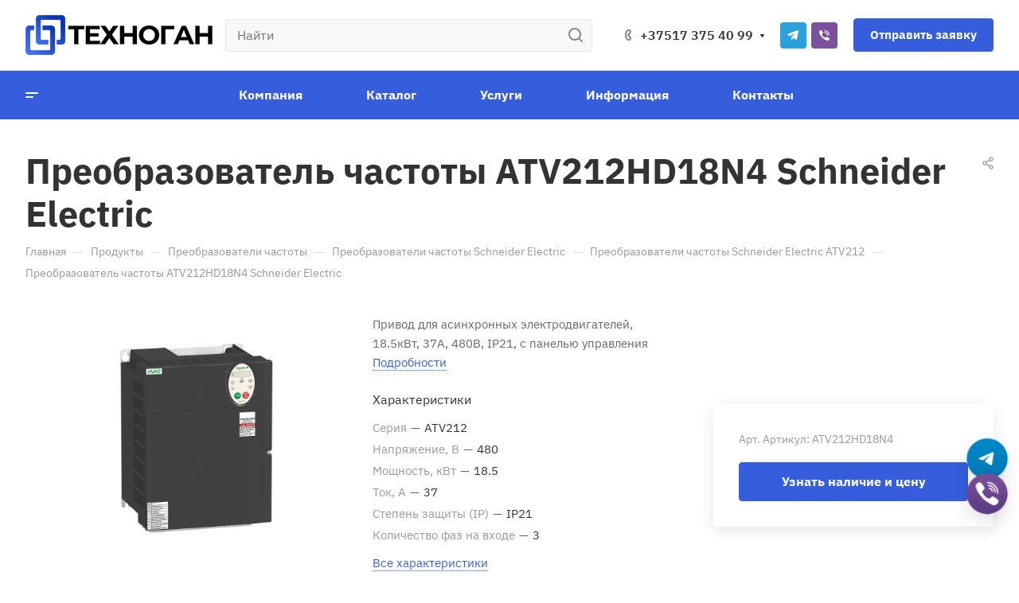

--- FILE ---
content_type: text/html; charset=UTF-8
request_url: https://www.tgn.by/product/preobrazovatel-chastoty/schneider-electric/atv212/preobrazovatel-chastoty-atv212hd18n4-schneider-electric/
body_size: 73827
content:
<!DOCTYPE html>
<html xmlns="http://www.w3.org/1999/xhtml" xml:lang="ru" lang="ru" class="  ">
	<head><link rel="canonical" href="https://www.tgn.by/product/preobrazovatel-chastoty/schneider-electric/atv212/preobrazovatel-chastoty-atv212hd18n4-schneider-electric/" />

		<title>Преобразователь частоты ATV212HD18N4 Schneider Electric купить в Минске - ОПТТЕХНОГАН</title>
		
		<meta name="viewport" content="initial-scale=1.0, width=device-width" />
		<meta name="HandheldFriendly" content="true" />
		<meta name="yes" content="yes" />
		<meta name="apple-mobile-web-app-status-bar-style" content="black" />
		<meta name="SKYPE_TOOLBAR" content="SKYPE_TOOLBAR_PARSER_COMPATIBLE" />
		<meta http-equiv="Content-Type" content="text/html; charset=UTF-8" />
<meta name="description" content="Преобразователь частоты ATV212HD18N4 Schneider Electric в Минске ⭐ Качественное оборудование от надежных производителей ⭐ Консультация по выбору ⭐ Гарантия качества" />

<link href="/bitrix/js/ui/design-tokens/dist/ui.design-tokens.min.css?173029161223463"  rel="stylesheet" />
<link href="/bitrix/js/ui/fonts/opensans/ui.font.opensans.min.css?16806370392320"  rel="stylesheet" />
<link href="/bitrix/js/main/popup/dist/main.popup.bundle.min.css?173029180826589"  rel="stylesheet" />
<link href="/bitrix/templates/aspro-allcorp3/components/bitrix/catalog/main/style.min.css?16802788051066"  rel="stylesheet" />
<link href="/bitrix/templates/aspro-allcorp3/components/bitrix/catalog.element/main/style.min.css?170127540410731"  rel="stylesheet" />
<link href="/bitrix/templates/aspro-allcorp3/css/jquery.fancybox.min.css?168741457512937"  rel="stylesheet" />
<link href="/bitrix/templates/aspro-allcorp3/css/bottom-icons-panel.min.css?16802788121790"  rel="stylesheet" />
<link href="/bitrix/templates/aspro-allcorp3/css/fonts/ibm-plex-sans/css/ibm-plex-sans.min.css?16802788085896"  data-template-style="true"  rel="stylesheet" />
<link href="/bitrix/templates/aspro-allcorp3/css/bootstrap.min.css?168027881288745"  data-template-style="true"  rel="stylesheet" />
<link href="/bitrix/templates/aspro-allcorp3/css/theme-elements.min.css?16802788073440"  data-template-style="true"  rel="stylesheet" />
<link href="/bitrix/templates/aspro-allcorp3/css/jquery.mCustomScrollbar.min.css?168027881242839"  data-template-style="true"  rel="stylesheet" />
<link href="/bitrix/templates/aspro-allcorp3/vendor/css/ripple.css?1687414912613"  data-template-style="true"  rel="stylesheet" />
<link href="/bitrix/templates/aspro-allcorp3/css/animation/animate.min.css?168027881252789"  data-template-style="true"  rel="stylesheet" />
<link href="/bitrix/templates/aspro-allcorp3/css/animation/animation_ext.min.css?16802788124604"  data-template-style="true"  rel="stylesheet" />
<link href="/bitrix/templates/aspro-allcorp3/vendor/css/carousel/owl/owl.carousel.min.css?16802788073351"  data-template-style="true"  rel="stylesheet" />
<link href="/bitrix/templates/aspro-allcorp3/vendor/css/carousel/owl/owl.theme.default.min.css?16802788071013"  data-template-style="true"  rel="stylesheet" />
<link href="/bitrix/templates/aspro-allcorp3/css/buttons.min.css?168027881214363"  data-template-style="true"  rel="stylesheet" />
<link href="/bitrix/templates/aspro-allcorp3/css/svg.min.css?16802788122297"  data-template-style="true"  rel="stylesheet" />
<link href="/bitrix/templates/aspro-allcorp3/css/header.min.css?168027880735223"  data-template-style="true"  rel="stylesheet" />
<link href="/bitrix/templates/aspro-allcorp3/css/footer.min.css?168027881215762"  data-template-style="true"  rel="stylesheet" />
<link href="/bitrix/templates/aspro-allcorp3/css/menu-top.min.css?168027881217696"  data-template-style="true"  rel="stylesheet" />
<link href="/bitrix/templates/aspro-allcorp3/css/mega-menu.min.css?16802788121535"  data-template-style="true"  rel="stylesheet" />
<link href="/bitrix/templates/aspro-allcorp3/css/mobile-header.min.css?16802788123034"  data-template-style="true"  rel="stylesheet" />
<link href="/bitrix/templates/aspro-allcorp3/css/mobile-menu.min.css?16802788124670"  data-template-style="true"  rel="stylesheet" />
<link href="/bitrix/templates/aspro-allcorp3/css/header-fixed.min.css?1680278812960"  data-template-style="true"  rel="stylesheet" />
<link href="/bitrix/templates/aspro-allcorp3/css/search-title.min.css?16802788123122"  data-template-style="true"  rel="stylesheet" />
<link href="/bitrix/templates/aspro-allcorp3/css/page-title-breadcrumb-pagination.min.css?16802788124075"  data-template-style="true"  rel="stylesheet" />
<link href="/bitrix/templates/aspro-allcorp3/css/social-icons.min.css?168741452613997"  data-template-style="true"  rel="stylesheet" />
<link href="/bitrix/templates/aspro-allcorp3/css/left-menu.min.css?16802788123575"  data-template-style="true"  rel="stylesheet" />
<link href="/bitrix/templates/aspro-allcorp3/css/top-menu.min.css?168027881210861"  data-template-style="true"  rel="stylesheet" />
<link href="/bitrix/templates/aspro-allcorp3/css/detail-gallery.min.css?16802788127588"  data-template-style="true"  rel="stylesheet" />
<link href="/bitrix/templates/aspro-allcorp3/css/detail.min.css?16802788121841"  data-template-style="true"  rel="stylesheet" />
<link href="/bitrix/templates/aspro-allcorp3/css/banners.min.css?168027880730351"  data-template-style="true"  rel="stylesheet" />
<link href="/bitrix/templates/aspro-allcorp3/css/yandex-map.min.css?168027881210425"  data-template-style="true"  rel="stylesheet" />
<link href="/bitrix/templates/aspro-allcorp3/css/bg-banner.min.css?16802788123081"  data-template-style="true"  rel="stylesheet" />
<link href="/bitrix/templates/aspro-allcorp3/css/smart-filter.min.css?168027881226119"  data-template-style="true"  rel="stylesheet" />
<link href="/bitrix/templates/aspro-allcorp3/css/basket.min.css?16802788127510"  data-template-style="true"  rel="stylesheet" />
<link href="/bitrix/templates/aspro-allcorp3/css/contacts.min.css?16802788128684"  data-template-style="true"  rel="stylesheet" />
<link href="/bitrix/templates/aspro-allcorp3/css/regions.min.css?16802788125928"  data-template-style="true"  rel="stylesheet" />
<link href="/bitrix/templates/aspro-allcorp3/css/profile.min.css?16802788126847"  data-template-style="true"  rel="stylesheet" />
<link href="/bitrix/templates/aspro-allcorp3/css/item-views.min.css?1680278812429"  data-template-style="true"  rel="stylesheet" />
<link href="/bitrix/templates/aspro-allcorp3/css/catalog.min.css?16802788124491"  data-template-style="true"  rel="stylesheet" />
<link href="/bitrix/templates/aspro-allcorp3/css/reviews.min.css?1680278812352"  data-template-style="true"  rel="stylesheet" />
<link href="/bitrix/templates/aspro-allcorp3/css/h1-bold.min.css?168027880766"  data-template-style="true"  rel="stylesheet" />
<link href="/bitrix/templates/aspro-allcorp3/css/blocks/arrows.min.css?16802788121515"  data-template-style="true"  rel="stylesheet" />
<link href="/bitrix/templates/aspro-allcorp3/css/blocks/ask-block.min.css?1680278812204"  data-template-style="true"  rel="stylesheet" />
<link href="/bitrix/templates/aspro-allcorp3/css/blocks/back-url.min.css?1680278812537"  data-template-style="true"  rel="stylesheet" />
<link href="/bitrix/templates/aspro-allcorp3/css/blocks/chars.min.css?16802788123369"  data-template-style="true"  rel="stylesheet" />
<link href="/bitrix/templates/aspro-allcorp3/css/blocks/controls.min.css?16802788122393"  data-template-style="true"  rel="stylesheet" />
<link href="/bitrix/templates/aspro-allcorp3/css/blocks/countdown.min.css?16802788121773"  data-template-style="true"  rel="stylesheet" />
<link href="/bitrix/templates/aspro-allcorp3/css/blocks/cross.min.css?1680278812768"  data-template-style="true"  rel="stylesheet" />
<link href="/bitrix/templates/aspro-allcorp3/css/blocks/dark-light-theme.min.css?16802788122102"  data-template-style="true"  rel="stylesheet" />
<link href="/bitrix/templates/aspro-allcorp3/css/blocks/docs.min.css?16802788121594"  data-template-style="true"  rel="stylesheet" />
<link href="/bitrix/templates/aspro-allcorp3/css/blocks/file-type.min.css?1680278812797"  data-template-style="true"  rel="stylesheet" />
<link href="/bitrix/templates/aspro-allcorp3/css/blocks/flexbox.min.css?16802788121932"  data-template-style="true"  rel="stylesheet" />
<link href="/bitrix/templates/aspro-allcorp3/css/blocks/gallery.min.css?16802788121911"  data-template-style="true"  rel="stylesheet" />
<link href="/bitrix/templates/aspro-allcorp3/css/blocks/grid-list.min.css?16802788124654"  data-template-style="true"  rel="stylesheet" />
<link href="/bitrix/templates/aspro-allcorp3/css/blocks/hint.min.css?16802788122452"  data-template-style="true"  rel="stylesheet" />
<link href="/bitrix/templates/aspro-allcorp3/css/blocks/icon-block.min.css?16802788123587"  data-template-style="true"  rel="stylesheet" />
<link href="/bitrix/templates/aspro-allcorp3/css/blocks/images.min.css?16802788121204"  data-template-style="true"  rel="stylesheet" />
<link href="/bitrix/templates/aspro-allcorp3/css/blocks/line-block.min.css?16802788123737"  data-template-style="true"  rel="stylesheet" />
<link href="/bitrix/templates/aspro-allcorp3/css/blocks/mobile-scrolled.min.css?1680278812672"  data-template-style="true"  rel="stylesheet" />
<link href="/bitrix/templates/aspro-allcorp3/css/blocks/popup.min.css?16802788123498"  data-template-style="true"  rel="stylesheet" />
<link href="/bitrix/templates/aspro-allcorp3/css/blocks/prices.min.css?1680278812484"  data-template-style="true"  rel="stylesheet" />
<link href="/bitrix/templates/aspro-allcorp3/css/blocks/rating.min.css?1680278812117"  data-template-style="true"  rel="stylesheet" />
<link href="/bitrix/templates/aspro-allcorp3/css/blocks/right-dock.min.css?1680278812974"  data-template-style="true"  rel="stylesheet" />
<link href="/bitrix/templates/aspro-allcorp3/css/blocks/scroller.min.css?16802788121742"  data-template-style="true"  rel="stylesheet" />
<link href="/bitrix/templates/aspro-allcorp3/css/blocks/share.min.css?16802788122135"  data-template-style="true"  rel="stylesheet" />
<link href="/bitrix/templates/aspro-allcorp3/css/blocks/social-list.min.css?1680278812344"  data-template-style="true"  rel="stylesheet" />
<link href="/bitrix/templates/aspro-allcorp3/css/blocks/sticker.min.css?16802788122626"  data-template-style="true"  rel="stylesheet" />
<link href="/bitrix/templates/aspro-allcorp3/css/blocks/sticky.min.css?1680278812194"  data-template-style="true"  rel="stylesheet" />
<link href="/bitrix/templates/aspro-allcorp3/css/blocks/tabs.min.css?16802788125018"  data-template-style="true"  rel="stylesheet" />
<link href="/bitrix/templates/aspro-allcorp3/css/blocks/video-block.min.css?16802788121182"  data-template-style="true"  rel="stylesheet" />
<link href="/bitrix/templates/.default/ajax/ajax.min.css?1624990611420"  data-template-style="true"  rel="stylesheet" />
<link href="/bitrix/components/aspro/social.info.allcorp3/templates/.default/style.min.css?16251366931259"  data-template-style="true"  rel="stylesheet" />
<link href="/bitrix/templates/aspro-allcorp3/components/bitrix/menu/mega_menu/style.min.css?16802788041942"  data-template-style="true"  rel="stylesheet" />
<link href="/bitrix/templates/aspro-allcorp3/components/bitrix/menu/menu_new/style.min.css?16802788035548"  data-template-style="true"  rel="stylesheet" />
<link href="/bitrix/templates/aspro-allcorp3/components/bitrix/breadcrumb/main/style.min.css?16802788051665"  data-template-style="true"  rel="stylesheet" />
<link href="/bitrix/components/aspro/marketing.popup.allcorp3/templates/.default/style.min.css?16251366934938"  data-template-style="true"  rel="stylesheet" />
<link href="/bitrix/templates/aspro-allcorp3/styles.css?174551393527258"  data-template-style="true"  rel="stylesheet" />
<link href="/bitrix/templates/aspro-allcorp3/template_styles.css?174551393535281"  data-template-style="true"  rel="stylesheet" />
<link href="/bitrix/templates/aspro-allcorp3/css/owl-styles.min.css?168027881213491"  data-template-style="true"  rel="stylesheet" />
<link href="/bitrix/templates/aspro-allcorp3/css/form.min.css?168027881216287"  data-template-style="true"  rel="stylesheet" />
<link href="/bitrix/templates/aspro-allcorp3/css/colored.min.css?16802788125258"  data-template-style="true"  rel="stylesheet" />
<link href="/bitrix/templates/aspro-allcorp3/css/responsive.min.css?16802788121211"  data-template-style="true"  rel="stylesheet" />
<link href="/bitrix/templates/aspro-allcorp3/themes/13/colors.min.css?16802788195532"  data-template-style="true"  rel="stylesheet" />
<link href="/bitrix/templates/aspro-allcorp3/css/width-2.min.css?16802788125021"  data-template-style="true"  rel="stylesheet" />
<link href="/bitrix/templates/aspro-allcorp3/css/fonts/font-14.min.css?1687414983272"  data-template-style="true"  rel="stylesheet" />
<link href="/bitrix/templates/aspro-allcorp3/css/custom.css?17552039357886"  data-template-style="true"  rel="stylesheet" />
<script>if(!window.BX)window.BX={};if(!window.BX.message)window.BX.message=function(mess){if(typeof mess==='object'){for(let i in mess) {BX.message[i]=mess[i];} return true;}};</script>
<script>(window.BX||top.BX).message({"JS_CORE_LOADING":"Загрузка...","JS_CORE_NO_DATA":"- Нет данных -","JS_CORE_WINDOW_CLOSE":"Закрыть","JS_CORE_WINDOW_EXPAND":"Развернуть","JS_CORE_WINDOW_NARROW":"Свернуть в окно","JS_CORE_WINDOW_SAVE":"Сохранить","JS_CORE_WINDOW_CANCEL":"Отменить","JS_CORE_WINDOW_CONTINUE":"Продолжить","JS_CORE_H":"ч","JS_CORE_M":"м","JS_CORE_S":"с","JSADM_AI_HIDE_EXTRA":"Скрыть лишние","JSADM_AI_ALL_NOTIF":"Показать все","JSADM_AUTH_REQ":"Требуется авторизация!","JS_CORE_WINDOW_AUTH":"Войти","JS_CORE_IMAGE_FULL":"Полный размер"});</script>

<script src="/bitrix/js/main/core/core.min.js?1730291802225181"></script>

<script>BX.Runtime.registerExtension({"name":"main.core","namespace":"BX","loaded":true});</script>
<script>BX.setJSList(["\/bitrix\/js\/main\/core\/core_ajax.js","\/bitrix\/js\/main\/core\/core_promise.js","\/bitrix\/js\/main\/polyfill\/promise\/js\/promise.js","\/bitrix\/js\/main\/loadext\/loadext.js","\/bitrix\/js\/main\/loadext\/extension.js","\/bitrix\/js\/main\/polyfill\/promise\/js\/promise.js","\/bitrix\/js\/main\/polyfill\/find\/js\/find.js","\/bitrix\/js\/main\/polyfill\/includes\/js\/includes.js","\/bitrix\/js\/main\/polyfill\/matches\/js\/matches.js","\/bitrix\/js\/ui\/polyfill\/closest\/js\/closest.js","\/bitrix\/js\/main\/polyfill\/fill\/main.polyfill.fill.js","\/bitrix\/js\/main\/polyfill\/find\/js\/find.js","\/bitrix\/js\/main\/polyfill\/matches\/js\/matches.js","\/bitrix\/js\/main\/polyfill\/core\/dist\/polyfill.bundle.js","\/bitrix\/js\/main\/core\/core.js","\/bitrix\/js\/main\/polyfill\/intersectionobserver\/js\/intersectionobserver.js","\/bitrix\/js\/main\/lazyload\/dist\/lazyload.bundle.js","\/bitrix\/js\/main\/polyfill\/core\/dist\/polyfill.bundle.js","\/bitrix\/js\/main\/parambag\/dist\/parambag.bundle.js"]);
</script>
<script>BX.Runtime.registerExtension({"name":"ui.design-tokens","namespace":"window","loaded":true});</script>
<script>BX.Runtime.registerExtension({"name":"ui.fonts.opensans","namespace":"window","loaded":true});</script>
<script>BX.Runtime.registerExtension({"name":"main.popup","namespace":"BX.Main","loaded":true});</script>
<script>BX.Runtime.registerExtension({"name":"popup","namespace":"window","loaded":true});</script>
<script>BX.Runtime.registerExtension({"name":"aspro_fancybox","namespace":"window","loaded":true});</script>
<script>(window.BX||top.BX).message({"LANGUAGE_ID":"ru","FORMAT_DATE":"DD.MM.YYYY","FORMAT_DATETIME":"DD.MM.YYYY HH:MI:SS","COOKIE_PREFIX":"BITRIX_SM","SERVER_TZ_OFFSET":"10800","UTF_MODE":"Y","SITE_ID":"s1","SITE_DIR":"\/","USER_ID":"","SERVER_TIME":1768690912,"USER_TZ_OFFSET":0,"USER_TZ_AUTO":"Y","bitrix_sessid":"978fd28823533f1e732b03786314e793"});</script>


<script src="/bitrix/js/main/jquery/jquery-2.2.4.min.js?168063698985578"></script>
<script src="/bitrix/js/main/ajax.js?162499063935509"></script>
<script src="/bitrix/js/main/popup/dist/main.popup.bundle.min.js?173029180865924"></script>
<script>BX.message({'JS_REQUIRED':'Заполните это поле!','JS_FORMAT':'Неверный формат!','JS_FILE_EXT':'Недопустимое расширение файла!','JS_PASSWORD_COPY':'Пароли не совпадают!','JS_PASSWORD_LENGTH':'Минимум 6 символов!','JS_ERROR':'Неверно заполнено поле!','JS_FILE_SIZE':'Максимальный размер 5мб!','JS_FILE_BUTTON_NAME':'Выберите файл','JS_FILE_DEFAULT':'Файл не найден','JS_DATE':'Некорректная дата!','JS_DATETIME':'Некорректная дата/время!','JS_REQUIRED_LICENSES':'Согласитесь с условиями','S_CALLBACK':'Заказать звонок','S_QUESTION':'Задать вопрос','S_ASK_QUESTION':'Задать вопрос','S_FEEDBACK':'Оставить отзыв','ERROR_INCLUDE_MODULE_DIGITAL_TITLE':'Ошибка подключения модуля &laquo;Аспро: Корпоративный сайт 3.0&raquo;','ERROR_INCLUDE_MODULE_DIGITAL_TEXT':'Ошибка подключения модуля &laquo;Аспро: Корпоративный сайт 3.0&raquo;.<br />Пожалуйста установите модуль и повторите попытку','S_SERVICES':'Наши услуги','S_SERVICES_SHORT':'Услуги','S_TO_ALL_SERVICES':'Все услуги','S_CATALOG':'Каталог товаров','S_CATALOG_SHORT':'Каталог','S_TO_ALL_CATALOG':'Весь каталог','S_CATALOG_FAVORITES':'Наши товары','S_CATALOG_FAVORITES_SHORT':'Товары','S_NEWS':'Новости','S_TO_ALL_NEWS':'Все новости','S_COMPANY':'О компании','S_OTHER':'Прочее','S_CONTENT':'Контент','T_JS_ARTICLE':'Артикул: ','T_JS_NAME':'Наименование: ','T_JS_PRICE':'Цена: ','T_JS_QUANTITY':'Количество: ','T_JS_SUMM':'Сумма: ','FANCY_CLOSE':'Закрыть','FANCY_NEXT':'Вперед','FANCY_PREV':'Назад','CUSTOM_COLOR_CHOOSE':'Выбрать','CUSTOM_COLOR_CANCEL':'Отмена','S_MOBILE_MENU':'Меню','DIGITAL_T_MENU_BACK':'Назад','DIGITAL_T_MENU_CALLBACK':'Обратная связь','DIGITAL_T_MENU_CONTACTS_TITLE':'Будьте на связи','TITLE_BASKET':'В корзине товаров на #SUMM#','BASKET_SUMM':'#SUMM#','EMPTY_BASKET':'Корзина пуста','TITLE_BASKET_EMPTY':'Корзина пуста','BASKET':'Корзина','SEARCH_TITLE':'Поиск','SOCIAL_TITLE':'Оставайтесь на связи','LOGIN':'Войти','MY_CABINET':'Кабинет','SUBSCRIBE_TITLE':'Будьте всегда в курсе','HEADER_SCHEDULE':'Время работы','SEO_TEXT':'SEO описание','COMPANY_IMG':'Картинка компании','COMPANY_TEXT':'Описание компании','JS_RECAPTCHA_ERROR':'Пройдите проверку','JS_PROCESSING_ERROR':'Согласитесь с условиями!','CONFIG_SAVE_SUCCESS':'Настройки сохранены','CONFIG_SAVE_FAIL':'Ошибка сохранения настроек','CLEAR_FILE':'Отменить','ALL_TIME':'За все время','ALL_SECTIONS_PROJECT':'Все проекты','RELOAD_PAGE':'Обновить страницу','REFRESH':'Поменять картинку','RECAPTCHA_TEXT':'Подтвердите, что вы не робот','SHOW':'Еще','HIDE':'Скрыть','FILTER_EXPAND_VALUES':'Показать все','FILTER_HIDE_VALUES':'Свернуть','COUNTDOWN_SEC':'сек','COUNTDOWN_MIN':'мин','COUNTDOWN_HOUR':'час','COUNTDOWN_DAY0':'дн','COUNTDOWN_DAY1':'дн','COUNTDOWN_DAY2':'дн','COUNTDOWN_WEAK0':'Недель','COUNTDOWN_WEAK1':'Неделя','COUNTDOWN_WEAK2':'Недели','COUNTDOWN_MONTH0':'Месяцев','COUNTDOWN_MONTH1':'Месяц','COUNTDOWN_MONTH2':'Месяца','COUNTDOWN_YEAR0':'Лет','COUNTDOWN_YEAR1':'Год','COUNTDOWN_YEAR2':'Года','COUNTDOWN_COMPACT_SEC':'с','COUNTDOWN_COMPACT_MIN':'м','COUNTDOWN_COMPACT_HOUR':'ч','COUNTDOWN_COMPACT_DAY':'д','COUNTDOWN_COMPACT_WEAK':'н','COUNTDOWN_COMPACT_MONTH':'м','COUNTDOWN_COMPACT_YEAR0':'л','COUNTDOWN_COMPACT_YEAR1':'г'})</script>
<style>html {--theme-base-color: #365edc;--theme-base-opacity-color: #365edc1a;--theme-more-color: #1831a1;--theme-border-radius:4px;--theme-text-transform:none;--theme-letter-spacing:normal;--theme-button-font-size:0%;--theme-button-padding-2px:0%;--theme-button-padding-1px:0%;--theme-more-color-hue:229;--theme-more-color-saturation:74%;--theme-more-color-lightness:36%;--theme-base-color-hue:226;--theme-base-color-saturation:70%;--theme-base-color-lightness:54%;--theme-lightness-hover-diff:6%}</style>
<link href="/bitrix/templates/aspro-allcorp3/css/print.min.css?168027880711532" data-template-style="true" rel="stylesheet" media="print">
<script>window.lazySizesConfig = window.lazySizesConfig || {};lazySizesConfig.loadMode = 2;lazySizesConfig.expand = 100;lazySizesConfig.expFactor = 1;lazySizesConfig.hFac = 0.1;</script>
<script data-skip-moving="true" src="/bitrix/templates/aspro-allcorp3/js/speed.min.js?=1680278807"></script>
<link rel="shortcut icon" href="/favicon.png" type="image/png" />
<link rel="apple-touch-icon" sizes="180x180" href="/upload/CAllcorp3/f24/wdh1xzg38w950qjwr3hzk915j488o061.png" />
<meta property="og:description" content="Привод для асинхронных электродвигателей, 18.5кВт, 37А, 480В, IP21, с панелью управления" />
<meta property="og:image" content="https://www.tgn.by/upload/iblock/665/xpr1ky7h7d752tiike9wzbsnx4h76niy.JPG" />
<link rel="image_src" href="https://www.tgn.by/upload/iblock/665/xpr1ky7h7d752tiike9wzbsnx4h76niy.JPG"  />
<meta property="og:title" content="Преобразователь частоты ATV212HD18N4 Schneider Electric купить в Минске - ОПТТЕХНОГАН" />
<meta property="og:type" content="website" />
<meta property="og:url" content="https://www.tgn.by/product/preobrazovatel-chastoty/schneider-electric/atv212/preobrazovatel-chastoty-atv212hd18n4-schneider-electric/" />



<script src="/bitrix/templates/aspro-allcorp3/js/observer.min.js?16802788073650"></script>
<script src="/bitrix/templates/aspro-allcorp3/vendor/jquery.easing.min.js?16802788073372"></script>
<script src="/bitrix/templates/aspro-allcorp3/vendor/jquery.cookie.min.js?16802788071613"></script>
<script src="/bitrix/templates/aspro-allcorp3/vendor/bootstrap.js?168027880727908"></script>
<script src="/bitrix/templates/aspro-allcorp3/vendor/jquery.validate.min.js?168027880722254"></script>
<script src="/bitrix/templates/aspro-allcorp3/vendor/js/ripple.min.js?16802788071624"></script>
<script src="/bitrix/templates/aspro-allcorp3/js/detectmobilebrowser.js?16802788072203"></script>
<script src="/bitrix/templates/aspro-allcorp3/js/matchMedia.min.js?1680278807931"></script>
<script src="/bitrix/templates/aspro-allcorp3/js/jquery.actual.min.js?16802788071239"></script>
<script src="/bitrix/templates/aspro-allcorp3/js/jquery-ui.min.js?168027880732162"></script>
<script src="/bitrix/templates/aspro-allcorp3/js/jquery.plugin.min.js?16802788073356"></script>
<script src="/bitrix/templates/aspro-allcorp3/js/jquery.alphanumeric.min.js?1680278807942"></script>
<script src="/bitrix/templates/aspro-allcorp3/js/jquery.autocomplete.min.js?168027880712531"></script>
<script src="/bitrix/templates/aspro-allcorp3/js/jquery.mobile.custom.touch.min.js?16802788077743"></script>
<script src="/bitrix/templates/aspro-allcorp3/js/jquery.mCustomScrollbar.min.js?168027880755533"></script>
<script src="/bitrix/templates/aspro-allcorp3/js/jqModal.min.js?16802788073197"></script>
<script src="/bitrix/templates/aspro-allcorp3/js/jquery.uniform.min.js?16802788078308"></script>
<script src="/bitrix/templates/aspro-allcorp3/vendor/js/carousel/owl/owl.carousel.min.js?168027880753478"></script>
<script src="/bitrix/templates/aspro-allcorp3/js/jquery.countdown.min.js?168741429313315"></script>
<script src="/bitrix/templates/aspro-allcorp3/js/jquery.countdown-ru.min.js?16802788071487"></script>
<script src="/bitrix/templates/aspro-allcorp3/js/scrollTabs.min.js?168027880710329"></script>
<script src="/bitrix/templates/aspro-allcorp3/js/blocks/controls.min.js?16802788073265"></script>
<script src="/bitrix/templates/aspro-allcorp3/js/blocks/hover-block.min.js?1680278807715"></script>
<script src="/bitrix/templates/aspro-allcorp3/js/blocks/mobile.min.js?16802788075334"></script>
<script src="/bitrix/templates/aspro-allcorp3/js/blocks/selectOffer.min.js?16802788072231"></script>
<script src="/bitrix/templates/aspro-allcorp3/js/blocks/tabs-history.min.js?16802788071129"></script>
<script src="/bitrix/templates/aspro-allcorp3/vendor/lazysizes.min.js?16802788077057"></script>
<script src="/bitrix/templates/aspro-allcorp3/vendor/ls.unveilhooks.min.js?16802788071467"></script>
<script src="/bitrix/templates/aspro-allcorp3/js/general.min.js?1687414193129185"></script>
<script src="/bitrix/templates/aspro-allcorp3/js/custom.js?1755202836488"></script>
<script src="/bitrix/templates/aspro-allcorp3/components/bitrix/menu/mega_menu/script.min.js?16802788041471"></script>
<script src="/bitrix/components/bitrix/search.title/script.min.js?16249907466443"></script>
<script src="/bitrix/templates/aspro-allcorp3/components/bitrix/search.title/corp/script.min.js?16802788037396"></script>
<script src="/bitrix/templates/aspro-allcorp3/components/bitrix/menu/menu_new/script.min.js?16802788031516"></script>
<script src="/bitrix/templates/aspro-allcorp3/components/bitrix/menu/left/script.min.js?1680278803908"></script>
<script src="/bitrix/components/aspro/marketing.popup.allcorp3/templates/.default/script.min.js?1625136693947"></script>
<script src="/bitrix/templates/aspro-allcorp3/components/bitrix/search.title/fixed/script.min.js?16802788037482"></script>
<script src="/bitrix/templates/aspro-allcorp3/js/jquery.inputmask.bundle.min.js?168027880770933"></script>
<script src="/bitrix/templates/aspro-allcorp3/js/jquery.history.js?168027880721571"></script>
<script src="/bitrix/templates/aspro-allcorp3/components/bitrix/catalog.element/main/script.min.js?16802788041524"></script>
<script src="/bitrix/templates/aspro-allcorp3/js/jquery.fancybox.min.js?168027880767390"></script>
<script>var _ba = _ba || []; _ba.push(["aid", "eb827954eca6f6ae83ee861c184065e5"]); _ba.push(["host", "www.tgn.by"]); (function() {var ba = document.createElement("script"); ba.type = "text/javascript"; ba.async = true;ba.src = (document.location.protocol == "https:" ? "https://" : "http://") + "bitrix.info/ba.js";var s = document.getElementsByTagName("script")[0];s.parentNode.insertBefore(ba, s);})();</script>


						
					
<!-- Google Tag Manager -->
<script>(function(w,d,s,l,i){w[l]=w[l]||[];w[l].push({'gtm.start':
new Date().getTime(),event:'gtm.js'});var f=d.getElementsByTagName(s)[0],
j=d.createElement(s),dl=l!='dataLayer'?'&l='+l:'';j.async=true;j.src=
'https://www.googletagmanager.com/gtm.js?id='+i+dl;f.parentNode.insertBefore(j,f);
})(window,document,'script','dataLayer','GTM-MFNWB6R');</script>
<!-- End Google Tag Manager -->
<script type='application/ld+json'> 
{
  "@context": "http://www.schema.org",
  "@type": "product",
  "brand": "ТЕХНОГАН",
  "name": "Энергосберегающее оборудование - ТЕХНОГАН",
  "image": "https://www.tgn.by/upload/CAllcorp3/fa5/uvlh4gh4q1qitx4schlr2kwdcfs6022b.png",
  "description": "⭐ Купить энергосберегающее оборудование в Минске по лучшим ценам. ✅ Полный спектр услуг, от разработки проектной документации до изготовления и внедрения автоматизированных систем управления",
  "aggregateRating": {
    "@type": "aggregateRating",
    "ratingValue": "5.0",
    "reviewCount": "1"
  }
}
 </script>



	</head>
	<body class=" site_s1   header_padding-150 side_left region_confirm_top header_fill_colored all_title_1 menu_lowercase_y fixed_y mfixed_n mfixed_view_always title_position_left mmenu_leftside mheader-v1 footer-v2 fill_bg_ header-v6 title-v1 bottom-icons-panel_y with_phones theme-light" id="main" data-site="/">

	<!-- Google Tag Manager (noscript) -->
<noscript><iframe src="https://www.googletagmanager.com/ns.html?id=GTM-MFNWB6R"
height="0" width="0" style="display:none;visibility:hidden"></iframe></noscript>
<!-- End Google Tag Manager (noscript) -->









		<div class="bx_areas"></div>

		
		<div id="panel"></div>


								<script data-skip-moving="true">
			var solutionName = 'arAllcorp3Options';
			var arAsproOptions = window[solutionName] = ({});
		</script>
		<script src="/bitrix/templates/aspro-allcorp3/js/setTheme.php?site_id=s1&site_dir=/" data-skip-moving="true"></script>
		<script>
		var arBasketItems = {};
		if(arAsproOptions.SITE_ADDRESS)
			arAsproOptions.SITE_ADDRESS = arAsproOptions.SITE_ADDRESS.replace(/'/g, "");
		</script>
		<!--'start_frame_cache_options-block'-->			<script>var arBasketItems = [];</script>
		<!--'end_frame_cache_options-block'-->
		<div class="body  hover_">
			<div class="body_media"></div>

						<div class="visible-lg visible-md title-v1" data-ajax-block="HEADER" data-ajax-callback="headerInit">
				
<div class="mega-fixed-menu header--color_dark mega-fixed-menu--dark" data-src="" style="background: url(/upload/iblock/887/jfdatevf6hw1zra7wqhejk1ov5nx7gw4.jpg) no-repeat center;">
	<div class="mega-fixed-menu__row ">
		<div class="line-block line-block--100 line-block--32-1400">
						<div class="line-block__item">
				<div class="logo no-shrinked ">
					<a class="menu-light-icon-fill banner-light-icon-fill" href="/"><img src="/upload/CAllcorp3/fa5/uvlh4gh4q1qitx4schlr2kwdcfs6022b.webp" alt="Корпоративный сайт" title="Корпоративный сайт" data-src="" /></a>				</div>
			</div>

									
			<div class="line-block__item hide-1100 " data-ajax-load-block="HEADER_TOGGLE_SLOGAN">
				
																				<div class="slogan font_sm">
									<div class="slogan__text banner-light-text menu-light-text">
										Инжиниринг и комплексные поставки<br>
энергосберегающего оборудования									</div>
								</div>
														
				
			</div>


					</div>

		<div class="line-block line-block--48">
									
			<div class="line-block__item no-shrinked " data-ajax-load-block="HEADER_TOGGLE_PHONE">
				
												<div class="icon-block--with_icon ">
								<div class="phones">
																		<div class="phones__phones-wrapper">
																						
								<div class="phones__inner phones__inner--with_dropdown phones__inner--big fill-theme-parent">
								<span class="icon-block__only-icon banner-light-icon-fill menu-light-icon-fill fill-theme-target">
					<i class="svg inline  svg-inline-" aria-hidden="true" ><svg width="14" height="18" viewBox="0 0 14 18" fill="none" xmlns="http://www.w3.org/2000/svg">
<path fill-rule="evenodd" clip-rule="evenodd" d="M6.63104 7.97841C6.80463 8.37048 7.0041 8.78717 7.15518 9.07225C7.27009 9.28907 7.49877 9.67951 7.75313 10.0735C7.76214 10.0675 7.77119 10.0616 7.78029 10.0557C8.42453 9.63686 9.0857 9.68158 9.33213 9.70774C9.65095 9.7416 9.94005 9.82627 10.1562 9.90146C10.5996 10.0556 11.0572 10.2844 11.4507 10.5088C11.8534 10.7384 12.2607 11.0047 12.6067 11.2698C12.7791 11.4018 12.9587 11.5506 13.1228 11.7095C13.2598 11.8422 13.4996 12.0889 13.6819 12.4208C13.9567 12.9214 13.9912 13.4324 13.9984 13.6733C14.0076 13.9837 13.9774 14.2994 13.9216 14.5917C13.8662 14.8818 13.7732 15.2138 13.6215 15.5388C13.4853 15.8308 13.2157 16.3046 12.7088 16.6593C12.2763 16.9621 12.101 17.0614 11.5704 17.3623C11.5097 17.3967 11.4445 17.4337 11.3736 17.4739C10.0199 18.2431 8.63271 17.9822 7.88102 17.8407C7.83467 17.832 7.79075 17.8237 7.74939 17.8162C6.75715 17.6353 5.7137 16.9402 4.80916 16.0871C3.83349 15.1669 2.7972 13.855 1.8574 12.1001C-0.0332021 8.56968 -0.11428 5.48344 0.0632851 4.44905C0.155366 3.91264 0.377274 3.31038 0.67849 2.76835C0.975733 2.23348 1.45254 1.57218 2.16387 1.10241C2.86272 0.640891 3.08665 0.498187 3.5503 0.267086C4.05424 0.0159067 4.54851 -0.00825558 4.84873 0.00182873C5.18399 0.01309 5.50575 0.0758517 5.78987 0.161581C6.29082 0.312738 7.02383 0.643641 7.53773 1.30319C7.84738 1.70061 7.96266 2.13768 8.0032 2.29536C8.0629 2.52757 8.10186 2.76842 8.12854 2.98699C8.18252 3.42919 8.20461 3.93488 8.19668 4.4186C8.1889 4.89393 8.15099 5.42764 8.05633 5.9073C8.00998 6.14217 7.93607 6.43773 7.80765 6.73085C7.7078 6.95878 7.43069 7.53172 6.78987 7.89289C6.7363 7.92309 6.68325 7.95156 6.63104 7.97841ZM4.36756 7.68433C4.55311 8.29107 5.08198 9.4331 5.38688 10.0084C5.69177 10.5837 6.4713 11.8462 6.90539 12.2852C7.33947 12.7242 7.68815 12.619 7.8981 12.5196C7.99603 12.4732 8.11572 12.3629 8.26158 12.2285C8.42842 12.0748 8.62948 11.8895 8.87134 11.7322C9.32463 11.4376 11.633 12.8464 11.9276 13.3829C12.1 13.6969 11.9533 14.7465 11.561 15.0211C11.208 15.2682 11.1075 15.3251 10.5781 15.6255C10.5193 15.6588 10.4551 15.6952 10.3847 15.7353C9.68103 16.1351 8.95879 16.0037 8.10853 15.8487C7.25828 15.6936 5.31836 14.3246 3.62164 11.1563C1.92491 7.98792 1.93885 5.3504 2.03552 4.78725C2.13219 4.22409 2.57448 3.22841 3.267 2.77107C3.95952 2.31373 4.09679 2.22961 4.44334 2.05688C4.78989 1.88414 5.64012 2.12285 5.95894 2.53204C6.27777 2.94122 6.32266 5.86013 5.80696 6.15079C5.54379 6.29912 5.29676 6.38092 5.09355 6.44822C4.89855 6.5128 4.74389 6.56401 4.65399 6.64783C4.65164 6.65003 4.64927 6.65224 4.64688 6.65446C4.4631 6.8257 4.18439 7.08538 4.36756 7.68433Z" fill="#888888"/>
</svg></i>				</span>
				<span class="icon-block__icon banner-light-icon-fill menu-light-icon-fill">
					<i class="svg inline  svg-inline-" aria-hidden="true" ><svg width="8" height="14" viewBox="0 0 8 14" fill="none" xmlns="http://www.w3.org/2000/svg">
<path fill-rule="evenodd" clip-rule="evenodd" d="M4.34544 9.19035C4.3752 9.1854 4.40497 9.18018 4.43443 9.17502C4.57281 9.15079 4.70419 9.12778 4.79424 9.13924C4.98831 9.16393 5.27614 9.5452 5.52934 10.0011C5.80442 10.4963 6.00721 10.9435 5.99815 11.2339C5.9891 11.5243 5.52934 11.9971 5.27589 11.9988C5.02244 12.0005 4.84757 11.9988 4.38109 11.9511C3.9146 11.9034 3.24475 11.4539 3.05287 11.15C3.01142 11.0843 2.9725 11.0222 2.93476 10.9589C2.79777 10.7292 2.67639 10.4843 2.50683 10.0011C2.38177 9.64464 2.27993 9.27989 2.2013 8.9099C2.14516 8.64574 2.10086 8.3789 2.06839 8.11052C2.02384 7.74223 2.00157 7.37103 2.00158 6.99983C2.00159 6.62863 2.02389 6.25743 2.06846 5.88914C2.09963 5.63166 2.14168 5.37559 2.19462 5.12194C2.27415 4.74093 2.37824 4.36536 2.50691 3.99859C2.67086 3.53124 2.78974 3.27887 2.92127 3.05774C2.96323 2.9872 3.00647 2.91984 3.05287 2.8497C3.24475 2.55965 3.88724 2.09621 4.38109 2.04852C4.8225 2.0059 5.01031 2.00383 5.20555 2.00168C5.22875 2.00142 5.25205 2.00116 5.27589 2.00084C5.50043 1.99777 5.99548 2.46384 5.99815 2.76576C6.00082 3.06768 5.80442 3.50335 5.52934 3.99859C5.27614 4.45445 5.03412 4.83208 4.79424 4.86041C4.67301 4.87473 4.50319 4.84587 4.34543 4.81906C4.34446 4.8189 4.34349 4.81873 4.34253 4.81857C4.18927 4.79252 4.04775 4.76868 3.97373 4.78862C3.82312 4.82918 3.54967 4.93563 3.49577 5.30943C3.4932 5.32726 3.49073 5.34436 3.48836 5.36079C3.44104 5.68869 3.43248 5.74799 3.41183 5.99941C3.38433 6.33416 3.37058 6.66702 3.37058 6.99987C3.37058 7.3327 3.38433 7.66553 3.41183 8.00024L3.4131 8.0158C3.43387 8.26866 3.44294 8.37914 3.49577 8.69023C3.54967 9.00762 3.74545 9.17549 3.97986 9.2127C4.08232 9.22896 4.21374 9.21225 4.34544 9.19035ZM5.37457 6.77929C6.14981 6.56283 6.59901 5.993 6.72764 5.82983L6.72889 5.82825C6.95961 5.53558 7.15007 5.20246 7.27928 4.96984C7.43376 4.69172 7.59825 4.374 7.72726 4.05043C7.84309 3.75989 8.00443 3.28778 7.99965 2.74807C7.99459 2.17599 7.77645 1.73588 7.64424 1.50955C7.49263 1.24999 7.31188 1.03239 7.1437 0.862322C6.97566 0.692392 6.7691 0.518305 6.5318 0.372388C6.36872 0.272112 5.89055 -0.00858388 5.24849 0.000201648C5.22601 0.000509335 5.20348 0.000767052 5.18064 0.00102835C4.96138 0.00353635 4.71253 0.00638317 4.18864 0.056969C3.48664 0.124753 2.88759 0.440169 2.52245 0.674477C2.16526 0.903692 1.69714 1.27167 1.38331 1.74608C1.09444 2.18276 0.885227 2.57501 0.618097 3.33648C0.204199 4.51633 4.27173e-05 5.76124 6.70177e-09 6.99976C-4.27039e-05 8.23838 0.204061 9.48338 0.618057 10.6633C0.893193 11.4474 1.10375 11.8115 1.3601 12.2177C1.69309 12.7452 2.20651 13.1264 2.55172 13.3424C2.91355 13.5689 3.50343 13.8727 4.17747 13.9416C4.7199 13.997 4.96732 14.0017 5.28924 13.9996C5.89878 13.9955 6.3547 13.7409 6.55244 13.6179C6.80037 13.4635 7.01009 13.2804 7.17649 13.1062C7.34392 12.9308 7.51551 12.7142 7.65817 12.4628C7.78234 12.2439 7.98212 11.8299 7.99876 11.2962C8.01649 10.7279 7.84015 10.23 7.72897 9.95186C7.59938 9.62767 7.4336 9.30764 7.27928 9.02981C7.11975 8.74261 6.91803 8.42008 6.68541 8.1374C6.57069 7.99798 6.40884 7.81945 6.202 7.65484C6.06387 7.54492 5.77994 7.33821 5.3746 7.22192C5.37135 7.07433 5.37134 6.92688 5.37457 6.77929Z" fill="#888888"/>
</svg></i>				</span>

									<a class="phones__phone-link phones__phone-first dark_link banner-light-text menu-light-text icon-block__name" href="tel:+375173754099">+37517 375 40 99</a>
													<div class="phones__dropdown ">
						<div class="dropdown dropdown--relative">
																							<div class="phones__phone-more dropdown__item color-theme-hover dropdown__item--first ">
									<a class="phones__phone-link dark_link " rel="nofollow" href="tel:+375173754099">+37517 375 40 99<span class="phones__phone-descript phones__dropdown-title">Телефон / факс</span></a>
								</div>
																							<div class="phones__phone-more dropdown__item color-theme-hover  ">
									<a class="phones__phone-link dark_link " rel="nofollow" href="tel:+375295100435">+37529 510 04 35<span class="phones__phone-descript phones__dropdown-title">Отдел продаж</span></a>
								</div>
																							<div class="phones__phone-more dropdown__item color-theme-hover  dropdown__item--last">
									<a class="phones__phone-link dark_link " rel="nofollow" href="tel:+375295100992">+37529 510 09 92<span class="phones__phone-descript phones__dropdown-title">Отдел продаж</span></a>
								</div>
														<div class="phones__dropdown-item callback-item">
								<div class="animate-load btn btn-default btn-wide" data-event="jqm" data-param-id="8" data-name="callback">
									Заказать звонок								</div>
							</div>
																					<div class="phones__dropdown-item">
													<div class="email__title phones__dropdown-title">
						E-mail					</div>
				
				<div class="phones__dropdown-value">
										<div>
						<a class="dark_link" href="mailto:info@tgn.by">info@tgn.by</a>					</div>
				</div>

									</div>
																									<div class="phones__dropdown-item">
				
									<div class="address__title phones__dropdown-title">
						Адрес					</div>
				
				<div class="phones__dropdown-value">
										<div class="address__text address__text--large ">
						Минск ул. Петра Глебки 11 оф. 405					</div>
				</div>

									</div>
																						<div class="phones__dropdown-item">
			
							<div class="schedule__title phones__dropdown-title">
					Режим работы				</div>
			
			<div class="phones__dropdown-value">
								<div class="schedule__text  ">
											Пн. – Пт.: с 9:00 до 17:00									</div>
			</div>

							</div>
									
	<!-- noindex -->
			<div class="phones__dropdown-item social-item">
		<div class="social  social--picture-image">
		<ul class="social__items  ">
																																																										<li class="social__item social__item--image tel ">
							<a class="social__link fill-theme-hover banner-light-icon-fill menu-light-icon-fill" href="https://t.me/snabtgn" target="_blank" rel="nofollow" title="Telegram">
															</a>
						</li>
																																																																		<li class="social__item social__item--image vi hide_on_desktop">
								<a class="social__link fill-theme-hover banner-light-icon-fill menu-light-icon-fill" href="viber://add?number=375295100952" target="_blank" rel="nofollow" title="Viber">
																	</a>
							</li>
												<li class="social__item social__item--image vi hide_on_mobile">
							<a class="social__link fill-theme-hover banner-light-icon-fill menu-light-icon-fill" href="viber://chat?number=+375295100952" target="_blank" rel="nofollow" title="Viber">
															</a>
						</li>
																																																													</ul>

			</div>
			</div>
		<!-- /noindex -->
						</div>
					</div>
											<span class="more-arrow banner-light-icon-fill menu-light-icon-fill fill-dark-light-block">
							<svg width="7" height="5" viewBox="0 0 7 5" fill="none" xmlns="http://www.w3.org/2000/svg">
<path d="M5.55157 0.0181274H1.45448C1.05285 0.0181274 0.815132 0.46773 1.04127 0.799648L3.08402 3.79799C3.28217 4.08883 3.71079 4.08939 3.90971 3.79907L5.96405 0.800736C6.19139 0.468921 5.9538 0.0181274 5.55157 0.0181274Z" fill="#333333"/>
</svg>
						</span>
												</div>
															</div>

																	</div>
							</div>
						
				
			</div>


			
						
			<div class="line-block__item " data-ajax-load-block="HEADER_TOGGLE_BUTTON">
				
												<div class="header-button">
								    <div class="btn animate-load btn-default" data-event="jqm" data-param-id="7">Отправить заявку</div>
							</div>
						
				
			</div>


					</div>
	</div>

	<div class="mega-fixed-menu__row mega-fixed-menu__row--overflow mega-fixed-menu__main-part">
				<!-- noindex -->
			<div class="burger-menu burger-menu--dark">
								<div class="burger-menu__item--large  burger-menu__item--first burger-menu__item--current  burger-menu__item--dropdown ">
				<a class="burger-menu__link--large burger-menu__link--light switcher-title dark_link" href="/company/">
					Компания				</a>
				<span class="burger-menu__item-delimiter"></span>
									<ul class="burger-menu__dropdown--right">
																				<li class="burger-menu__dropdown-item--middle  ">
								<div class="burger-menu__link-wrapper">
									<a class="burger-menu__link--middle burger-menu__link--light font_18 dark_link" href="/company" title="О компании">
										О компании									</a>
									
																	</div>
															</li>
																				<li class="burger-menu__dropdown-item--middle  ">
								<div class="burger-menu__link-wrapper">
									<a class="burger-menu__link--middle burger-menu__link--light font_18 dark_link" href="/company/licenses/" title="Сертификаты">
										Сертификаты									</a>
									
																	</div>
															</li>
																				<li class="burger-menu__dropdown-item--middle  ">
								<div class="burger-menu__link-wrapper">
									<a class="burger-menu__link--middle burger-menu__link--light font_18 dark_link" href="/company/brands/" title="Производители">
										Производители									</a>
									
																	</div>
															</li>
																				<li class="burger-menu__dropdown-item--middle  ">
								<div class="burger-menu__link-wrapper">
									<a class="burger-menu__link--middle burger-menu__link--light font_18 dark_link" href="/company/vacancy/" title="Вакансии">
										Вакансии									</a>
									
																	</div>
															</li>
																				<li class="burger-menu__dropdown-item--middle  ">
								<div class="burger-menu__link-wrapper">
									<a class="burger-menu__link--middle burger-menu__link--light font_18 dark_link" href="/company/requisites/" title="Реквизиты">
										Реквизиты									</a>
									
																	</div>
															</li>
																				<li class="burger-menu__dropdown-item--middle  ">
								<div class="burger-menu__link-wrapper">
									<a class="burger-menu__link--middle burger-menu__link--light font_18 dark_link" href="/company/clients/" title="Наши клиенты">
										Наши клиенты									</a>
									
																	</div>
															</li>
											</ul>
							</div>
											<div class="burger-menu__item--large    burger-menu__item--dropdown ">
				<a class="burger-menu__link--large burger-menu__link--light switcher-title dark_link" href="/product/">
					Каталог				</a>
				<span class="burger-menu__item-delimiter"></span>
									<ul class="burger-menu__dropdown--right">
																				<li class="burger-menu__dropdown-item--middle burger-menu__dropdown-item--with-dropdown ">
								<div class="burger-menu__link-wrapper">
									<a class="burger-menu__link--middle burger-menu__link--light font_18 dark_link" href="/product/kondensatornye-ustanovki/" title="Конденсаторные установки">
										Конденсаторные установки									</a>
									
																			<i class="svg inline  svg-inline- burger-menu__dropdown-right-arrow bg-theme-hover" aria-hidden="true" ><svg width="3" height="5" viewBox="0 0 3 5" fill="none" xmlns="http://www.w3.org/2000/svg">
<path d="M3 2.5L0 5L0 0L3 2.5Z" fill="#333333"/>
</svg>
</i>																	</div>
																	<ul class="burger-menu__dropdown--bottom">
																					<li class="burger-menu__dropdown-item--small ">
												<a class="burger-menu__link--small burger-menu__link--light font_14 dark_link" href="/product/kondensatornye-ustanovki/kondensatornye-ustanovki-nizkovoltnye/" title="Низковольтные установки ">
													Низковольтные установки 												</a>
											</li>
																					<li class="burger-menu__dropdown-item--small ">
												<a class="burger-menu__link--small burger-menu__link--light font_14 dark_link" href="/product/kondensatornye-ustanovki/kondensatornye-ustanovki-vysokovoltnye/" title="Высоковольтные установки">
													Высоковольтные установки												</a>
											</li>
																					<li class="burger-menu__dropdown-item--small ">
												<a class="burger-menu__link--small burger-menu__link--light font_14 dark_link" href="/product/kondensatornye-ustanovki/kondensatornye-ustanovki-nizkovoltnye-s-filtrami-garmonik/" title="Установки с фильтрами гармоник">
													Установки с фильтрами гармоник												</a>
											</li>
																					<li class="burger-menu__dropdown-item--small ">
												<a class="burger-menu__link--small burger-menu__link--light font_14 dark_link" href="/product/kondensatornye-ustanovki/komplektuyushchieaku/" title="Комплектующие">
													Комплектующие												</a>
											</li>
																			</ul>
															</li>
																				<li class="burger-menu__dropdown-item--middle burger-menu__dropdown-item--with-dropdown ">
								<div class="burger-menu__link-wrapper">
									<a class="burger-menu__link--middle burger-menu__link--light font_18 dark_link" href="/product/aktivnye-filtry-garmonik-i-svg/" title="Активные Фильтры Гармоник  и СВГ">
										Активные Фильтры Гармоник  и СВГ									</a>
									
																			<i class="svg inline  svg-inline- burger-menu__dropdown-right-arrow bg-theme-hover" aria-hidden="true" ><svg width="3" height="5" viewBox="0 0 3 5" fill="none" xmlns="http://www.w3.org/2000/svg">
<path d="M3 2.5L0 5L0 0L3 2.5Z" fill="#333333"/>
</svg>
</i>																	</div>
																	<ul class="burger-menu__dropdown--bottom">
																					<li class="burger-menu__dropdown-item--small ">
												<a class="burger-menu__link--small burger-menu__link--light font_14 dark_link" href="/product/aktivnye-filtry-garmonik-i-svg/aktivnyy-filtr-garmonik/" title="Активный фильтр гармоник">
													Активный фильтр гармоник												</a>
											</li>
																					<li class="burger-menu__dropdown-item--small ">
												<a class="burger-menu__link--small burger-menu__link--light font_14 dark_link" href="/product/aktivnye-filtry-garmonik-i-svg/staticheskie-generatory-reaktivnoy-moshchnosti-svg/" title="Статические генераторы реактивной мощности (СВГ)">
													Статические генераторы реактивной мощности (СВГ)												</a>
											</li>
																			</ul>
															</li>
																				<li class="burger-menu__dropdown-item--middle burger-menu__dropdown-item--with-dropdown ">
								<div class="burger-menu__link-wrapper">
									<a class="burger-menu__link--middle burger-menu__link--light font_18 dark_link" href="/product/kondensatory/" title="Конденсаторы">
										Конденсаторы									</a>
									
																			<i class="svg inline  svg-inline- burger-menu__dropdown-right-arrow bg-theme-hover" aria-hidden="true" ><svg width="3" height="5" viewBox="0 0 3 5" fill="none" xmlns="http://www.w3.org/2000/svg">
<path d="M3 2.5L0 5L0 0L3 2.5Z" fill="#333333"/>
</svg>
</i>																	</div>
																	<ul class="burger-menu__dropdown--bottom">
																					<li class="burger-menu__dropdown-item--small ">
												<a class="burger-menu__link--small burger-menu__link--light font_14 dark_link" href="/product/kondensatory/nizkovoltnye-kondensatory/" title="Низковольтные конденсаторы">
													Низковольтные конденсаторы												</a>
											</li>
																					<li class="burger-menu__dropdown-item--small ">
												<a class="burger-menu__link--small burger-menu__link--light font_14 dark_link" href="/product/kondensatory/kondensatory-lps/" title="Конденсаторы ЛПС">
													Конденсаторы ЛПС												</a>
											</li>
																					<li class="burger-menu__dropdown-item--small ">
												<a class="burger-menu__link--small burger-menu__link--light font_14 dark_link" href="/product/kondensatory/kondensatory-dps/" title="Конденсаторы ДПС">
													Конденсаторы ДПС												</a>
											</li>
																					<li class="burger-menu__dropdown-item--small ">
												<a class="burger-menu__link--small burger-menu__link--light font_14 dark_link" href="/product/kondensatory/kondensatory-kps/" title="Конденсаторы КПС">
													Конденсаторы КПС												</a>
											</li>
																			</ul>
															</li>
																				<li class="burger-menu__dropdown-item--middle burger-menu__dropdown-item--with-dropdown ">
								<div class="burger-menu__link-wrapper">
									<a class="burger-menu__link--middle burger-menu__link--light font_18 dark_link" href="/product/osveshchenie/" title="Освещение">
										Освещение									</a>
									
																			<i class="svg inline  svg-inline- burger-menu__dropdown-right-arrow bg-theme-hover" aria-hidden="true" ><svg width="3" height="5" viewBox="0 0 3 5" fill="none" xmlns="http://www.w3.org/2000/svg">
<path d="M3 2.5L0 5L0 0L3 2.5Z" fill="#333333"/>
</svg>
</i>																	</div>
																	<ul class="burger-menu__dropdown--bottom">
																					<li class="burger-menu__dropdown-item--small ">
												<a class="burger-menu__link--small burger-menu__link--light font_14 dark_link" href="/product/osveshchenie/svetodiodnoe/" title="Светодиодное">
													Светодиодное												</a>
											</li>
																					<li class="burger-menu__dropdown-item--small ">
												<a class="burger-menu__link--small burger-menu__link--light font_14 dark_link" href="/product/osveshchenie/induktsionnoe/" title="Индукционное">
													Индукционное												</a>
											</li>
																					<li class="burger-menu__dropdown-item--small ">
												<a class="burger-menu__link--small burger-menu__link--light font_14 dark_link" href="/product/osveshchenie/vzryvozashchishchennoe/" title="Взрывозащищенное">
													Взрывозащищенное												</a>
											</li>
																			</ul>
															</li>
																				<li class="burger-menu__dropdown-item--middle burger-menu__dropdown-item--with-dropdown ">
								<div class="burger-menu__link-wrapper">
									<a class="burger-menu__link--middle burger-menu__link--light font_18 dark_link" href="/product/preobrazovatel-chastoty/" title="Преобразователи частоты">
										Преобразователи частоты									</a>
									
																			<i class="svg inline  svg-inline- burger-menu__dropdown-right-arrow bg-theme-hover" aria-hidden="true" ><svg width="3" height="5" viewBox="0 0 3 5" fill="none" xmlns="http://www.w3.org/2000/svg">
<path d="M3 2.5L0 5L0 0L3 2.5Z" fill="#333333"/>
</svg>
</i>																	</div>
																	<ul class="burger-menu__dropdown--bottom">
																					<li class="burger-menu__dropdown-item--small ">
												<a class="burger-menu__link--small burger-menu__link--light font_14 dark_link" href="/product/preobrazovatel-chastoty/instart/" title="Instart">
													Instart												</a>
											</li>
																					<li class="burger-menu__dropdown-item--small ">
												<a class="burger-menu__link--small burger-menu__link--light font_14 dark_link" href="/product/preobrazovatel-chastoty/abb/" title="ABB">
													ABB												</a>
											</li>
																					<li class="burger-menu__dropdown-item--small ">
												<a class="burger-menu__link--small burger-menu__link--light font_14 dark_link" href="/product/preobrazovatel-chastoty/danfoss/" title="Danfoss">
													Danfoss												</a>
											</li>
																					<li class="burger-menu__dropdown-item--small burger-menu__dropdown-item--active">
												<a class="burger-menu__link--small burger-menu__link--light font_14 dark_link" href="/product/preobrazovatel-chastoty/schneider-electric/" title="Schneider Electric">
													Schneider Electric												</a>
											</li>
																					<li class="burger-menu__dropdown-item--small ">
												<a class="burger-menu__link--small burger-menu__link--light font_14 dark_link" href="/product/preobrazovatel-chastoty/veichi/" title="VEICHI">
													VEICHI												</a>
											</li>
																					<li class="burger-menu__dropdown-item--small ">
												<a class="burger-menu__link--small burger-menu__link--light font_14 dark_link" href="/product/preobrazovatel-chastoty/canroon/" title="Canroon">
													Canroon												</a>
											</li>
																					<li class="burger-menu__dropdown-item--small ">
												<a class="burger-menu__link--small burger-menu__link--light font_14 dark_link" href="/product/preobrazovatel-chastoty/hitachi/" title="HITACHI">
													HITACHI												</a>
											</li>
																					<li class="burger-menu__dropdown-item--small ">
												<a class="burger-menu__link--small burger-menu__link--light font_14 dark_link" href="/product/preobrazovatel-chastoty/invt/" title="INVT">
													INVT												</a>
											</li>
																					<li class="burger-menu__dropdown-item--small ">
												<a class="burger-menu__link--small burger-menu__link--light font_14 dark_link" href="/product/preobrazovatel-chastoty/ls-is/" title="LS IS">
													LS IS												</a>
											</li>
																					<li class="burger-menu__dropdown-item--small ">
												<a class="burger-menu__link--small burger-menu__link--light font_14 dark_link" href="/product/preobrazovatel-chastoty/mitsubishi-electric/" title="Mitsubishi Electric">
													Mitsubishi Electric												</a>
											</li>
																					<li class="burger-menu__dropdown-item--small ">
												<a class="burger-menu__link--small burger-menu__link--light font_14 dark_link" href="/product/preobrazovatel-chastoty/siemenss/" title="Siemens">
													Siemens												</a>
											</li>
																					<li class="burger-menu__dropdown-item--small ">
												<a class="burger-menu__link--small burger-menu__link--light font_14 dark_link" href="/product/preobrazovatel-chastoty/toshiba/" title="TOSHIBA">
													TOSHIBA												</a>
											</li>
																					<li class="burger-menu__dropdown-item--small ">
												<a class="burger-menu__link--small burger-menu__link--light font_14 dark_link" href="/product/preobrazovatel-chastoty/univara/" title="Univara">
													Univara												</a>
											</li>
																			</ul>
															</li>
																				<li class="burger-menu__dropdown-item--middle burger-menu__dropdown-item--with-dropdown ">
								<div class="burger-menu__link-wrapper">
									<a class="burger-menu__link--middle burger-menu__link--light font_18 dark_link" href="/product/ustroystva-plavnogo-puska/" title="Устройства плавного пуска">
										Устройства плавного пуска									</a>
									
																			<i class="svg inline  svg-inline- burger-menu__dropdown-right-arrow bg-theme-hover" aria-hidden="true" ><svg width="3" height="5" viewBox="0 0 3 5" fill="none" xmlns="http://www.w3.org/2000/svg">
<path d="M3 2.5L0 5L0 0L3 2.5Z" fill="#333333"/>
</svg>
</i>																	</div>
																	<ul class="burger-menu__dropdown--bottom">
																					<li class="burger-menu__dropdown-item--small ">
												<a class="burger-menu__link--small burger-menu__link--light font_14 dark_link" href="/product/ustroystva-plavnogo-puska/instart2/" title="Instart">
													Instart												</a>
											</li>
																					<li class="burger-menu__dropdown-item--small ">
												<a class="burger-menu__link--small burger-menu__link--light font_14 dark_link" href="/product/ustroystva-plavnogo-puska/abb2/" title="ABB">
													ABB												</a>
											</li>
																					<li class="burger-menu__dropdown-item--small ">
												<a class="burger-menu__link--small burger-menu__link--light font_14 dark_link" href="/product/ustroystva-plavnogo-puska/schneider-electric2/" title="Schneider Electric">
													Schneider Electric												</a>
											</li>
																					<li class="burger-menu__dropdown-item--small ">
												<a class="burger-menu__link--small burger-menu__link--light font_14 dark_link" href="/product/ustroystva-plavnogo-puska/cnc-electric/" title="CNC electric">
													CNC electric												</a>
											</li>
																					<li class="burger-menu__dropdown-item--small ">
												<a class="burger-menu__link--small burger-menu__link--light font_14 dark_link" href="/product/ustroystva-plavnogo-puska/danfos/" title="Danfoss">
													Danfoss												</a>
											</li>
																					<li class="burger-menu__dropdown-item--small ">
												<a class="burger-menu__link--small burger-menu__link--light font_14 dark_link" href="/product/ustroystva-plavnogo-puska/siemens/" title="Siemens">
													Siemens												</a>
											</li>
																			</ul>
															</li>
																				<li class="burger-menu__dropdown-item--middle burger-menu__dropdown-item--with-dropdown ">
								<div class="burger-menu__link-wrapper">
									<a class="burger-menu__link--middle burger-menu__link--light font_18 dark_link" href="/product/shchitovoe-oborudovanie/" title="Щитовое оборудование">
										Щитовое оборудование									</a>
									
																			<i class="svg inline  svg-inline- burger-menu__dropdown-right-arrow bg-theme-hover" aria-hidden="true" ><svg width="3" height="5" viewBox="0 0 3 5" fill="none" xmlns="http://www.w3.org/2000/svg">
<path d="M3 2.5L0 5L0 0L3 2.5Z" fill="#333333"/>
</svg>
</i>																	</div>
																	<ul class="burger-menu__dropdown--bottom">
																					<li class="burger-menu__dropdown-item--small ">
												<a class="burger-menu__link--small burger-menu__link--light font_14 dark_link" href="/product/shchitovoe-oborudovanie/avtomatizatsiya/" title="Автоматизация">
													Автоматизация												</a>
											</li>
																					<li class="burger-menu__dropdown-item--small ">
												<a class="burger-menu__link--small burger-menu__link--light font_14 dark_link" href="/product/shchitovoe-oborudovanie/upravlenie-i-zashchita-elektrodvigatelya/" title="Управление и защита электродвигателя">
													Управление и защита электродвигателя												</a>
											</li>
																					<li class="burger-menu__dropdown-item--small ">
												<a class="burger-menu__link--small burger-menu__link--light font_14 dark_link" href="/product/shchitovoe-oborudovanie/oborudovanie-na-din-reyku/" title="Оборудование на DIN рейку">
													Оборудование на DIN рейку												</a>
											</li>
																					<li class="burger-menu__dropdown-item--small ">
												<a class="burger-menu__link--small burger-menu__link--light font_14 dark_link" href="/product/shchitovoe-oborudovanie/raspredelenie-elektroenergii/" title="Распределение электроэнергии">
													Распределение электроэнергии												</a>
											</li>
																					<li class="burger-menu__dropdown-item--small ">
												<a class="burger-menu__link--small burger-menu__link--light font_14 dark_link" href="/product/shchitovoe-oborudovanie/shchity-shkafy-mikroklimat/" title="Щиты, шкафы, микроклимат">
													Щиты, шкафы, микроклимат												</a>
											</li>
																			</ul>
															</li>
																				<li class="burger-menu__dropdown-item--middle  ">
								<div class="burger-menu__link-wrapper">
									<a class="burger-menu__link--middle burger-menu__link--light font_18 dark_link" href="/product/ozonatory/" title="Озонаторы">
										Озонаторы									</a>
									
																	</div>
															</li>
																				<li class="burger-menu__dropdown-item--middle burger-menu__dropdown-item--with-dropdown ">
								<div class="burger-menu__link-wrapper">
									<a class="burger-menu__link--middle burger-menu__link--light font_18 dark_link" href="/product/tsirkulyatsionnye-nasosy/" title="Циркуляционные насосы">
										Циркуляционные насосы									</a>
									
																			<i class="svg inline  svg-inline- burger-menu__dropdown-right-arrow bg-theme-hover" aria-hidden="true" ><svg width="3" height="5" viewBox="0 0 3 5" fill="none" xmlns="http://www.w3.org/2000/svg">
<path d="M3 2.5L0 5L0 0L3 2.5Z" fill="#333333"/>
</svg>
</i>																	</div>
																	<ul class="burger-menu__dropdown--bottom">
																					<li class="burger-menu__dropdown-item--small ">
												<a class="burger-menu__link--small burger-menu__link--light font_14 dark_link" href="/product/tsirkulyatsionnye-nasosy/nmt/" title="NMT">
													NMT												</a>
											</li>
																					<li class="burger-menu__dropdown-item--small ">
												<a class="burger-menu__link--small burger-menu__link--light font_14 dark_link" href="/product/tsirkulyatsionnye-nasosy/ghn/" title="GHN">
													GHN												</a>
											</li>
																					<li class="burger-menu__dropdown-item--small ">
												<a class="burger-menu__link--small burger-menu__link--light font_14 dark_link" href="/product/tsirkulyatsionnye-nasosy/multistage/" title="MULTISTAGE">
													MULTISTAGE												</a>
											</li>
																					<li class="burger-menu__dropdown-item--small ">
												<a class="burger-menu__link--small burger-menu__link--light font_14 dark_link" href="/product/tsirkulyatsionnye-nasosy/inline/" title="INLINE">
													INLINE												</a>
											</li>
																					<li class="burger-menu__dropdown-item--small ">
												<a class="burger-menu__link--small burger-menu__link--light font_14 dark_link" href="/product/tsirkulyatsionnye-nasosy/san/" title="SAN">
													SAN												</a>
											</li>
																			</ul>
															</li>
																				<li class="burger-menu__dropdown-item--middle burger-menu__dropdown-item--with-dropdown ">
								<div class="burger-menu__link-wrapper">
									<a class="burger-menu__link--middle burger-menu__link--light font_18 dark_link" href="/product/zapornaya-i-truboprovodnaya-armatura/" title="Запорная и трубопроводная арматура">
										Запорная и трубопроводная арматура									</a>
									
																			<i class="svg inline  svg-inline- burger-menu__dropdown-right-arrow bg-theme-hover" aria-hidden="true" ><svg width="3" height="5" viewBox="0 0 3 5" fill="none" xmlns="http://www.w3.org/2000/svg">
<path d="M3 2.5L0 5L0 0L3 2.5Z" fill="#333333"/>
</svg>
</i>																	</div>
																	<ul class="burger-menu__dropdown--bottom">
																					<li class="burger-menu__dropdown-item--small ">
												<a class="burger-menu__link--small burger-menu__link--light font_14 dark_link" href="/product/zapornaya-i-truboprovodnaya-armatura/krany-sharovye/" title="Краны шаровые">
													Краны шаровые												</a>
											</li>
																					<li class="burger-menu__dropdown-item--small ">
												<a class="burger-menu__link--small burger-menu__link--light font_14 dark_link" href="/product/zapornaya-i-truboprovodnaya-armatura/zadvizhki/" title="Задвижки">
													Задвижки												</a>
											</li>
																					<li class="burger-menu__dropdown-item--small ">
												<a class="burger-menu__link--small burger-menu__link--light font_14 dark_link" href="/product/zapornaya-i-truboprovodnaya-armatura/flantsy-stalnye-ploskie/" title="Фланец стальной плоский">
													Фланец стальной плоский												</a>
											</li>
																					<li class="burger-menu__dropdown-item--small ">
												<a class="burger-menu__link--small burger-menu__link--light font_14 dark_link" href="/product/zapornaya-i-truboprovodnaya-armatura/zatvor-povorotnyy/" title="Затвор поворотный">
													Затвор поворотный												</a>
											</li>
																					<li class="burger-menu__dropdown-item--small ">
												<a class="burger-menu__link--small burger-menu__link--light font_14 dark_link" href="/product/zapornaya-i-truboprovodnaya-armatura/regulyatory-davleniya/" title="Регуляторы давления">
													Регуляторы давления												</a>
											</li>
																					<li class="burger-menu__dropdown-item--small ">
												<a class="burger-menu__link--small burger-menu__link--light font_14 dark_link" href="/product/zapornaya-i-truboprovodnaya-armatura/klapana-reguliruyushchie/" title="Клапана регулирующие">
													Клапана регулирующие												</a>
											</li>
																					<li class="burger-menu__dropdown-item--small ">
												<a class="burger-menu__link--small burger-menu__link--light font_14 dark_link" href="/product/zapornaya-i-truboprovodnaya-armatura/klapana-obratnye/" title="Клапана обратные">
													Клапана обратные												</a>
											</li>
																					<li class="burger-menu__dropdown-item--small ">
												<a class="burger-menu__link--small burger-menu__link--light font_14 dark_link" href="/product/zapornaya-i-truboprovodnaya-armatura/filtra-setchatye/" title="Фильтра сетчатые">
													Фильтра сетчатые												</a>
											</li>
																					<li class="burger-menu__dropdown-item--small ">
												<a class="burger-menu__link--small burger-menu__link--light font_14 dark_link" href="/product/zapornaya-i-truboprovodnaya-armatura/vozdukhootvodchiki/" title="Воздухоотводчики">
													Воздухоотводчики												</a>
											</li>
																					<li class="burger-menu__dropdown-item--small ">
												<a class="burger-menu__link--small burger-menu__link--light font_14 dark_link" href="/product/zapornaya-i-truboprovodnaya-armatura/uplotnitelnye-materialy/" title="Уплотнительные материалы">
													Уплотнительные материалы												</a>
											</li>
																					<li class="burger-menu__dropdown-item--small ">
												<a class="burger-menu__link--small burger-menu__link--light font_14 dark_link" href="/product/zapornaya-i-truboprovodnaya-armatura/amerikanka-chugunnaya/" title="Американка чугунная">
													Американка чугунная												</a>
											</li>
																					<li class="burger-menu__dropdown-item--small ">
												<a class="burger-menu__link--small burger-menu__link--light font_14 dark_link" href="/product/zapornaya-i-truboprovodnaya-armatura/latunnye-fitingi/" title="Латунные фитинги">
													Латунные фитинги												</a>
											</li>
																					<li class="burger-menu__dropdown-item--small ">
												<a class="burger-menu__link--small burger-menu__link--light font_14 dark_link" href="/product/zapornaya-i-truboprovodnaya-armatura/fasonnye-chasti-truboprovoda/" title="Фасонные части трубопровода">
													Фасонные части трубопровода												</a>
											</li>
																			</ul>
															</li>
																				<li class="burger-menu__dropdown-item--middle burger-menu__dropdown-item--with-dropdown ">
								<div class="burger-menu__link-wrapper">
									<a class="burger-menu__link--middle burger-menu__link--light font_18 dark_link" href="/product/armatura-kabelnaya-krepezh-i-aksessuary-dlya-kabelya/" title="Арматура кабельная, крепеж и аксессуары для кабеля">
										Арматура кабельная, крепеж и аксессуары для кабеля									</a>
									
																			<i class="svg inline  svg-inline- burger-menu__dropdown-right-arrow bg-theme-hover" aria-hidden="true" ><svg width="3" height="5" viewBox="0 0 3 5" fill="none" xmlns="http://www.w3.org/2000/svg">
<path d="M3 2.5L0 5L0 0L3 2.5Z" fill="#333333"/>
</svg>
</i>																	</div>
																	<ul class="burger-menu__dropdown--bottom">
																					<li class="burger-menu__dropdown-item--small ">
												<a class="burger-menu__link--small burger-menu__link--light font_14 dark_link" href="/product/armatura-kabelnaya-krepezh-i-aksessuary-dlya-kabelya/kabelnye-vvody/" title="Кабельные вводы">
													Кабельные вводы												</a>
											</li>
																					<li class="burger-menu__dropdown-item--small ">
												<a class="burger-menu__link--small burger-menu__link--light font_14 dark_link" href="/product/armatura-kabelnaya-krepezh-i-aksessuary-dlya-kabelya/kabelnye-nakonechniki-i-soediniteli-gilzy/" title="Кабельные наконечники и соединители (гильзы)">
													Кабельные наконечники и соединители (гильзы)												</a>
											</li>
																					<li class="burger-menu__dropdown-item--small ">
												<a class="burger-menu__link--small burger-menu__link--light font_14 dark_link" href="/product/armatura-kabelnaya-krepezh-i-aksessuary-dlya-kabelya/krepezh-dlya-kabelya/" title="Крепеж для кабеля">
													Крепеж для кабеля												</a>
											</li>
																					<li class="burger-menu__dropdown-item--small ">
												<a class="burger-menu__link--small burger-menu__link--light font_14 dark_link" href="/product/armatura-kabelnaya-krepezh-i-aksessuary-dlya-kabelya/marker-kabelnyy/" title="Маркер кабельный">
													Маркер кабельный												</a>
											</li>
																					<li class="burger-menu__dropdown-item--small ">
												<a class="burger-menu__link--small burger-menu__link--light font_14 dark_link" href="/product/armatura-kabelnaya-krepezh-i-aksessuary-dlya-kabelya/termousazhivaemye-i-izolyacionnye-materialy-dlya-kabelja/" title="Термоусаживаемые и изоляционные материалы">
													Термоусаживаемые и изоляционные материалы												</a>
											</li>
																			</ul>
															</li>
																				<li class="burger-menu__dropdown-item--middle  ">
								<div class="burger-menu__link-wrapper">
									<a class="burger-menu__link--middle burger-menu__link--light font_18 dark_link" href="/product/vysokovoltnoe-oborudovanie/" title="Высоковольтное оборудование">
										Высоковольтное оборудование									</a>
									
																	</div>
															</li>
																				<li class="burger-menu__dropdown-item--middle burger-menu__dropdown-item--with-dropdown ">
								<div class="burger-menu__link-wrapper">
									<a class="burger-menu__link--middle burger-menu__link--light font_18 dark_link" href="/product/instrument-izmeritelnye-pribory-i-sredstva-zaschity/" title="Инструмент, измерительные приборы и средства защиты">
										Инструмент, измерительные приборы и средства защиты									</a>
									
																			<i class="svg inline  svg-inline- burger-menu__dropdown-right-arrow bg-theme-hover" aria-hidden="true" ><svg width="3" height="5" viewBox="0 0 3 5" fill="none" xmlns="http://www.w3.org/2000/svg">
<path d="M3 2.5L0 5L0 0L3 2.5Z" fill="#333333"/>
</svg>
</i>																	</div>
																	<ul class="burger-menu__dropdown--bottom">
																					<li class="burger-menu__dropdown-item--small ">
												<a class="burger-menu__link--small burger-menu__link--light font_14 dark_link" href="/product/instrument-izmeritelnye-pribory-i-sredstva-zaschity/izmeritelnye-pribory-i-testery/" title="Измерительные приборы и тестеры">
													Измерительные приборы и тестеры												</a>
											</li>
																					<li class="burger-menu__dropdown-item--small ">
												<a class="burger-menu__link--small burger-menu__link--light font_14 dark_link" href="/product/instrument-izmeritelnye-pribory-i-sredstva-zaschity/nakleyki/" title="Наклейки">
													Наклейки												</a>
											</li>
																			</ul>
															</li>
																				<li class="burger-menu__dropdown-item--middle burger-menu__dropdown-item--with-dropdown ">
								<div class="burger-menu__link-wrapper">
									<a class="burger-menu__link--middle burger-menu__link--light font_18 dark_link" href="/product/kabelenesuschie-sistemy-sistemy-dlya-prokladki-kabelya/" title="Кабеленесущие системы">
										Кабеленесущие системы									</a>
									
																			<i class="svg inline  svg-inline- burger-menu__dropdown-right-arrow bg-theme-hover" aria-hidden="true" ><svg width="3" height="5" viewBox="0 0 3 5" fill="none" xmlns="http://www.w3.org/2000/svg">
<path d="M3 2.5L0 5L0 0L3 2.5Z" fill="#333333"/>
</svg>
</i>																	</div>
																	<ul class="burger-menu__dropdown--bottom">
																					<li class="burger-menu__dropdown-item--small ">
												<a class="burger-menu__link--small burger-menu__link--light font_14 dark_link" href="/product/kabelenesuschie-sistemy-sistemy-dlya-prokladki-kabelya/kabel-kanaly-perforirovannye-i-aksessuary/" title="Кабель-каналы">
													Кабель-каналы												</a>
											</li>
																					<li class="burger-menu__dropdown-item--small ">
												<a class="burger-menu__link--small burger-menu__link--light font_14 dark_link" href="/product/kabelenesuschie-sistemy-sistemy-dlya-prokladki-kabelya/metallorukav-i-akssesuary/" title="Металлорукав и акссесуары">
													Металлорукав и акссесуары												</a>
											</li>
																			</ul>
															</li>
																				<li class="burger-menu__dropdown-item--middle burger-menu__dropdown-item--with-dropdown ">
								<div class="burger-menu__link-wrapper">
									<a class="burger-menu__link--middle burger-menu__link--light font_18 dark_link" href="/product/kabelnaya-produktsiya/" title="Кабельная продукция">
										Кабельная продукция									</a>
									
																			<i class="svg inline  svg-inline- burger-menu__dropdown-right-arrow bg-theme-hover" aria-hidden="true" ><svg width="3" height="5" viewBox="0 0 3 5" fill="none" xmlns="http://www.w3.org/2000/svg">
<path d="M3 2.5L0 5L0 0L3 2.5Z" fill="#333333"/>
</svg>
</i>																	</div>
																	<ul class="burger-menu__dropdown--bottom">
																					<li class="burger-menu__dropdown-item--small ">
												<a class="burger-menu__link--small burger-menu__link--light font_14 dark_link" href="/product/kabelnaya-produktsiya/vitaya-para/" title="Витая пара">
													Витая пара												</a>
											</li>
																			</ul>
															</li>
																				<li class="burger-menu__dropdown-item--middle burger-menu__dropdown-item--with-dropdown ">
								<div class="burger-menu__link-wrapper">
									<a class="burger-menu__link--middle burger-menu__link--light font_18 dark_link" href="/product/materialy-dlya-montazha/" title="Материалы для монтажа">
										Материалы для монтажа									</a>
									
																			<i class="svg inline  svg-inline- burger-menu__dropdown-right-arrow bg-theme-hover" aria-hidden="true" ><svg width="3" height="5" viewBox="0 0 3 5" fill="none" xmlns="http://www.w3.org/2000/svg">
<path d="M3 2.5L0 5L0 0L3 2.5Z" fill="#333333"/>
</svg>
</i>																	</div>
																	<ul class="burger-menu__dropdown--bottom">
																					<li class="burger-menu__dropdown-item--small ">
												<a class="burger-menu__link--small burger-menu__link--light font_14 dark_link" href="/product/materialy-dlya-montazha/krepezhnye-soedinitelnye-elementy-metizy/" title="Крепёжные соединительные элементы, метизы">
													Крепёжные соединительные элементы, метизы												</a>
											</li>
																					<li class="burger-menu__dropdown-item--small ">
												<a class="burger-menu__link--small burger-menu__link--light font_14 dark_link" href="/product/materialy-dlya-montazha/montazhnye-izolyacionnye-i-soedinitelnye-materialy/" title="Монтажные, изоляционные и соединительные материалы">
													Монтажные, изоляционные и соединительные материалы												</a>
											</li>
																			</ul>
															</li>
																				<li class="burger-menu__dropdown-item--middle burger-menu__dropdown-item--with-dropdown ">
								<div class="burger-menu__link-wrapper">
									<a class="burger-menu__link--middle burger-menu__link--light font_18 dark_link" href="/product/nizkovoltnoe-oborudovanie/" title="Низковольтное оборудование">
										Низковольтное оборудование									</a>
									
																			<i class="svg inline  svg-inline- burger-menu__dropdown-right-arrow bg-theme-hover" aria-hidden="true" ><svg width="3" height="5" viewBox="0 0 3 5" fill="none" xmlns="http://www.w3.org/2000/svg">
<path d="M3 2.5L0 5L0 0L3 2.5Z" fill="#333333"/>
</svg>
</i>																	</div>
																	<ul class="burger-menu__dropdown--bottom">
																					<li class="burger-menu__dropdown-item--small ">
												<a class="burger-menu__link--small burger-menu__link--light font_14 dark_link" href="/product/nizkovoltnoe-oborudovanie/predokhraniteli-i-akssesuary-k-nim/" title="Предохранители и акссесуары к ним">
													Предохранители и акссесуары к ним												</a>
											</li>
																					<li class="burger-menu__dropdown-item--small ">
												<a class="burger-menu__link--small burger-menu__link--light font_14 dark_link" href="/product/nizkovoltnoe-oborudovanie/pulty-knopochnye-posty-knopochnye-i-akssesuary/" title="Пульты кнопочные, посты кнопочные и акссесуары">
													Пульты кнопочные, посты кнопочные и акссесуары												</a>
											</li>
																			</ul>
															</li>
																				<li class="burger-menu__dropdown-item--middle burger-menu__dropdown-item--with-dropdown ">
								<div class="burger-menu__link-wrapper">
									<a class="burger-menu__link--middle burger-menu__link--light font_18 dark_link" href="/product/razemy-klemmy-zazhimy/" title="Разъемы, клеммы, зажимы">
										Разъемы, клеммы, зажимы									</a>
									
																			<i class="svg inline  svg-inline- burger-menu__dropdown-right-arrow bg-theme-hover" aria-hidden="true" ><svg width="3" height="5" viewBox="0 0 3 5" fill="none" xmlns="http://www.w3.org/2000/svg">
<path d="M3 2.5L0 5L0 0L3 2.5Z" fill="#333333"/>
</svg>
</i>																	</div>
																	<ul class="burger-menu__dropdown--bottom">
																					<li class="burger-menu__dropdown-item--small ">
												<a class="burger-menu__link--small burger-menu__link--light font_14 dark_link" href="/product/razemy-klemmy-zazhimy/soedinitelnaya-klemma/" title="Соединительная клемма">
													Соединительная клемма												</a>
											</li>
																					<li class="burger-menu__dropdown-item--small ">
												<a class="burger-menu__link--small burger-menu__link--light font_14 dark_link" href="/product/razemy-klemmy-zazhimy/klemmnye-kolodki/" title="Клеммные колодки">
													Клеммные колодки												</a>
											</li>
																					<li class="burger-menu__dropdown-item--small ">
												<a class="burger-menu__link--small burger-menu__link--light font_14 dark_link" href="/product/razemy-klemmy-zazhimy/klemmnye-zazhimy/" title="Клеммные зажимы">
													Клеммные зажимы												</a>
											</li>
																					<li class="burger-menu__dropdown-item--small ">
												<a class="burger-menu__link--small burger-menu__link--light font_14 dark_link" href="/product/razemy-klemmy-zazhimy/klemmnye-zaglushki/" title="Клеммные заглушки">
													Клеммные заглушки												</a>
											</li>
																			</ul>
															</li>
																				<li class="burger-menu__dropdown-item--middle burger-menu__dropdown-item--with-dropdown ">
								<div class="burger-menu__link-wrapper">
									<a class="burger-menu__link--middle burger-menu__link--light font_18 dark_link" href="/product/teplovoe-oborudovanie/" title="Тепловое оборудование">
										Тепловое оборудование									</a>
									
																			<i class="svg inline  svg-inline- burger-menu__dropdown-right-arrow bg-theme-hover" aria-hidden="true" ><svg width="3" height="5" viewBox="0 0 3 5" fill="none" xmlns="http://www.w3.org/2000/svg">
<path d="M3 2.5L0 5L0 0L3 2.5Z" fill="#333333"/>
</svg>
</i>																	</div>
																	<ul class="burger-menu__dropdown--bottom">
																					<li class="burger-menu__dropdown-item--small ">
												<a class="burger-menu__link--small burger-menu__link--light font_14 dark_link" href="/product/teplovoe-oborudovanie/infrakrasnye-obogrevateli-elektricheskie/" title="Инфракрасные обогреватели электрические">
													Инфракрасные обогреватели электрические												</a>
											</li>
																					<li class="burger-menu__dropdown-item--small ">
												<a class="burger-menu__link--small burger-menu__link--light font_14 dark_link" href="/product/teplovoe-oborudovanie/teplovye-zavesy-elektricheskie/" title="Тепловые завесы электрические">
													Тепловые завесы электрические												</a>
											</li>
																					<li class="burger-menu__dropdown-item--small ">
												<a class="burger-menu__link--small burger-menu__link--light font_14 dark_link" href="/product/teplovoe-oborudovanie/teplovye-pushki-elektricheskie/" title="Тепловые пушки электрические">
													Тепловые пушки электрические												</a>
											</li>
																			</ul>
															</li>
																				<li class="burger-menu__dropdown-item--middle burger-menu__dropdown-item--with-dropdown ">
								<div class="burger-menu__link-wrapper">
									<a class="burger-menu__link--middle burger-menu__link--light font_18 dark_link" href="/product/transformatory-sukhie-silovye/" title="Трансформаторы сухие силовые">
										Трансформаторы сухие силовые									</a>
									
																			<i class="svg inline  svg-inline- burger-menu__dropdown-right-arrow bg-theme-hover" aria-hidden="true" ><svg width="3" height="5" viewBox="0 0 3 5" fill="none" xmlns="http://www.w3.org/2000/svg">
<path d="M3 2.5L0 5L0 0L3 2.5Z" fill="#333333"/>
</svg>
</i>																	</div>
																	<ul class="burger-menu__dropdown--bottom">
																					<li class="burger-menu__dropdown-item--small ">
												<a class="burger-menu__link--small burger-menu__link--light font_14 dark_link" href="/product/transformatory-sukhie-silovye/odnofaznye-nizkovoltnye-transformatory/" title="Однофазные низковольтные трансформаторы">
													Однофазные низковольтные трансформаторы												</a>
											</li>
																					<li class="burger-menu__dropdown-item--small ">
												<a class="burger-menu__link--small burger-menu__link--light font_14 dark_link" href="/product/transformatory-sukhie-silovye/trekhfaznye-nizkovoltnye-sukhie-silovye-transformatory/" title="Трехфазные низковольтные сухие силовые трансформаторы">
													Трехфазные низковольтные сухие силовые трансформаторы												</a>
											</li>
																			</ul>
															</li>
																				<li class="burger-menu__dropdown-item--middle burger-menu__dropdown-item--with-dropdown ">
								<div class="burger-menu__link-wrapper">
									<a class="burger-menu__link--middle burger-menu__link--light font_18 dark_link" href="/product/elektroustanovochnye-izdeliya/" title="Электроустановочные изделия">
										Электроустановочные изделия									</a>
									
																			<i class="svg inline  svg-inline- burger-menu__dropdown-right-arrow bg-theme-hover" aria-hidden="true" ><svg width="3" height="5" viewBox="0 0 3 5" fill="none" xmlns="http://www.w3.org/2000/svg">
<path d="M3 2.5L0 5L0 0L3 2.5Z" fill="#333333"/>
</svg>
</i>																	</div>
																	<ul class="burger-menu__dropdown--bottom">
																					<li class="burger-menu__dropdown-item--small ">
												<a class="burger-menu__link--small burger-menu__link--light font_14 dark_link" href="/product/elektroustanovochnye-izdeliya/vyklyuchateli-pereklyuchateli-rozetki-i-dimmery/" title="Выключатели, переключатели, розетки и диммеры">
													Выключатели, переключатели, розетки и диммеры												</a>
											</li>
																					<li class="burger-menu__dropdown-item--small ">
												<a class="burger-menu__link--small burger-menu__link--light font_14 dark_link" href="/product/elektroustanovochnye-izdeliya/montazhnye-korobki-aksessuary/" title="Монтажные коробки, аксессуары">
													Монтажные коробки, аксессуары												</a>
											</li>
																					<li class="burger-menu__dropdown-item--small ">
												<a class="burger-menu__link--small burger-menu__link--light font_14 dark_link" href="/product/elektroustanovochnye-izdeliya/rozetki-i-vilki-silovye/" title="Розетки и вилки силовые">
													Розетки и вилки силовые												</a>
											</li>
																			</ul>
															</li>
											</ul>
							</div>
											<div class="burger-menu__item--large    burger-menu__item--dropdown ">
				<a class="burger-menu__link--large burger-menu__link--light switcher-title dark_link" href="/services/">
					Услуги				</a>
				<span class="burger-menu__item-delimiter"></span>
									<ul class="burger-menu__dropdown--right">
																				<li class="burger-menu__dropdown-item--middle  ">
								<div class="burger-menu__link-wrapper">
									<a class="burger-menu__link--middle burger-menu__link--light font_18 dark_link" href="/services/proektirovanie/" title="Проектирование">
										Проектирование									</a>
									
																	</div>
															</li>
																				<li class="burger-menu__dropdown-item--middle  ">
								<div class="burger-menu__link-wrapper">
									<a class="burger-menu__link--middle burger-menu__link--light font_18 dark_link" href="/services/elektromontazhnye-raboty/" title="Электромонтажные работы">
										Электромонтажные работы									</a>
									
																	</div>
															</li>
																				<li class="burger-menu__dropdown-item--middle burger-menu__dropdown-item--with-dropdown ">
								<div class="burger-menu__link-wrapper">
									<a class="burger-menu__link--middle burger-menu__link--light font_18 dark_link" href="/services/sborka-shchitovogo-oborudovaniya/" title="Сборка щитового оборудования">
										Сборка щитового оборудования									</a>
									
																			<i class="svg inline  svg-inline- burger-menu__dropdown-right-arrow bg-theme-hover" aria-hidden="true" ><svg width="3" height="5" viewBox="0 0 3 5" fill="none" xmlns="http://www.w3.org/2000/svg">
<path d="M3 2.5L0 5L0 0L3 2.5Z" fill="#333333"/>
</svg>
</i>																	</div>
																	<ul class="burger-menu__dropdown--bottom">
																					<li class="burger-menu__dropdown-item--small ">
												<a class="burger-menu__link--small burger-menu__link--light font_14 dark_link" href="/services/sborka-shchitovogo-oborudovaniya/avr/" title="АВР">
													АВР												</a>
											</li>
																					<li class="burger-menu__dropdown-item--small ">
												<a class="burger-menu__link--small burger-menu__link--light font_14 dark_link" href="/services/sborka-shchitovogo-oborudovaniya/vru/" title="ВРУ">
													ВРУ												</a>
											</li>
																					<li class="burger-menu__dropdown-item--small ">
												<a class="burger-menu__link--small burger-menu__link--light font_14 dark_link" href="/services/sborka-shchitovogo-oborudovaniya/gzsh/" title="ГЗШ">
													ГЗШ												</a>
											</li>
																					<li class="burger-menu__dropdown-item--small ">
												<a class="burger-menu__link--small burger-menu__link--light font_14 dark_link" href="/services/sborka-shchitovogo-oborudovaniya/grshch/" title="ГРЩ">
													ГРЩ												</a>
											</li>
																					<li class="burger-menu__dropdown-item--small ">
												<a class="burger-menu__link--small burger-menu__link--light font_14 dark_link" href="/services/sborka-shchitovogo-oborudovaniya/kipia/" title="КИПиА">
													КИПиА												</a>
											</li>
																					<li class="burger-menu__dropdown-item--small ">
												<a class="burger-menu__link--small burger-menu__link--light font_14 dark_link" href="/services/sborka-shchitovogo-oborudovaniya/kru/" title="КРУ">
													КРУ												</a>
											</li>
																					<li class="burger-menu__dropdown-item--small ">
												<a class="burger-menu__link--small burger-menu__link--light font_14 dark_link" href="/services/sborka-shchitovogo-oborudovaniya/pr/" title="ПР">
													ПР												</a>
											</li>
																					<li class="burger-menu__dropdown-item--small ">
												<a class="burger-menu__link--small burger-menu__link--light font_14 dark_link" href="/services/sborka-shchitovogo-oborudovaniya/uerm/" title="УЭРМ">
													УЭРМ												</a>
											</li>
																					<li class="burger-menu__dropdown-item--small ">
												<a class="burger-menu__link--small burger-menu__link--light font_14 dark_link" href="/services/sborka-shchitovogo-oborudovaniya/shno/" title="ШНО">
													ШНО												</a>
											</li>
																					<li class="burger-menu__dropdown-item--small ">
												<a class="burger-menu__link--small burger-menu__link--light font_14 dark_link" href="/services/sborka-shchitovogo-oborudovaniya/shu-shchu/" title="ШУ/ЩУ">
													ШУ/ЩУ												</a>
											</li>
																					<li class="burger-menu__dropdown-item--small ">
												<a class="burger-menu__link--small burger-menu__link--light font_14 dark_link" href="/services/sborka-shchitovogo-oborudovaniya/shcho-oshchv-i-uoshchv/" title="ЩО, ОЩВ и УОЩВ">
													ЩО, ОЩВ и УОЩВ												</a>
											</li>
																					<li class="burger-menu__dropdown-item--small ">
												<a class="burger-menu__link--small burger-menu__link--light font_14 dark_link" href="/services/sborka-shchitovogo-oborudovaniya/shche/" title="ЩЭ">
													ЩЭ												</a>
											</li>
																					<li class="burger-menu__dropdown-item--small ">
												<a class="burger-menu__link--small burger-menu__link--light font_14 dark_link" href="/services/sborka-shchitovogo-oborudovaniya/yabpvu/" title="ЯБПВУ">
													ЯБПВУ												</a>
											</li>
																					<li class="burger-menu__dropdown-item--small ">
												<a class="burger-menu__link--small burger-menu__link--light font_14 dark_link" href="/services/sborka-shchitovogo-oborudovaniya/yatp/" title="ЯТП">
													ЯТП												</a>
											</li>
																			</ul>
															</li>
																				<li class="burger-menu__dropdown-item--middle burger-menu__dropdown-item--with-dropdown ">
								<div class="burger-menu__link-wrapper">
									<a class="burger-menu__link--middle burger-menu__link--light font_18 dark_link" href="/services/zapusk-oborudovaniya-shef-montazh-puskonaladka/" title="Запуск оборудования Шеф-монтаж Пусконаладка">
										Запуск оборудования Шеф-монтаж Пусконаладка									</a>
									
																			<i class="svg inline  svg-inline- burger-menu__dropdown-right-arrow bg-theme-hover" aria-hidden="true" ><svg width="3" height="5" viewBox="0 0 3 5" fill="none" xmlns="http://www.w3.org/2000/svg">
<path d="M3 2.5L0 5L0 0L3 2.5Z" fill="#333333"/>
</svg>
</i>																	</div>
																	<ul class="burger-menu__dropdown--bottom">
																					<li class="burger-menu__dropdown-item--small ">
												<a class="burger-menu__link--small burger-menu__link--light font_14 dark_link" href="/services/zapusk-oborudovaniya-shef-montazh-puskonaladka/postavkam-i-servis-privodnoy-tekhniki/" title="Поставка и сервис приводной техники">
													Поставка и сервис приводной техники												</a>
											</li>
																			</ul>
															</li>
																				<li class="burger-menu__dropdown-item--middle  ">
								<div class="burger-menu__link-wrapper">
									<a class="burger-menu__link--middle burger-menu__link--light font_18 dark_link" href="/services/obsluzhivanie-oborudovaniya/" title="Обслуживание оборудования">
										Обслуживание оборудования									</a>
									
																	</div>
															</li>
											</ul>
							</div>
											<div class="burger-menu__item--large    burger-menu__item--dropdown ">
				<a class="burger-menu__link--large burger-menu__link--light switcher-title dark_link" href="/info/">
					Информация				</a>
				<span class="burger-menu__item-delimiter"></span>
									<ul class="burger-menu__dropdown--right">
																				<li class="burger-menu__dropdown-item--middle  ">
								<div class="burger-menu__link-wrapper">
									<a class="burger-menu__link--middle burger-menu__link--light font_18 dark_link" href="/info/faq/" title="Вопрос-ответ">
										Вопрос-ответ									</a>
									
																	</div>
															</li>
											</ul>
							</div>
											<div class="burger-menu__item--large   burger-menu__item--last  ">
				<a class="burger-menu__link--large burger-menu__link--light switcher-title dark_link" href="/contacts/">
					Контакты				</a>
				<span class="burger-menu__item-delimiter"></span>
							</div>
						</div>
		<!-- /noindex -->
					</div>

	<div class="mega-fixed-menu__row ">
		<div class="line-block line-block--48">
			
									
			<div class="line-block__item " data-ajax-load-block="HEADER_TOGGLE_SOCIAL">
				
												
	<!-- noindex -->
		<div class="social social--picture-svg ">
		<ul class="social__items  ">
																																																										<li class="social__item  ">
							<a class="social__link fill-theme-hover banner-light-icon-fill menu-light-icon-fill" href="https://t.me/snabtgn" target="_blank" rel="nofollow" title="Telegram">
																	<i class="svg inline  svg-inline-tel" aria-hidden="true" ><svg width="14" height="12" viewBox="0 0 14 12" fill="none" xmlns="http://www.w3.org/2000/svg">
<path fill-rule="evenodd" clip-rule="evenodd" d="M11.9849 11.0426C11.9664 11.2403 11.8889 11.4281 11.7623 11.5816C11.6358 11.7351 11.466 11.8474 11.2747 11.9038C11.0835 11.9603 10.8797 11.9584 10.6895 11.8985C10.4993 11.8386 10.3315 11.7233 10.2077 11.5675C9.1195 10.7066 7.42235 9.46583 7.42235 9.46583C7.42235 9.46583 6.19427 11.6202 5.97463 11.8409C5.90207 11.9016 5.81761 11.9466 5.72662 11.973C5.63563 11.9993 5.54013 12.0065 5.44619 11.9941C5.35225 11.9816 5.26191 11.9498 5.181 11.9007C5.10009 11.8516 5.03037 11.7862 4.97625 11.7087C4.96505 11.6748 4.95179 11.6415 4.9364 11.6092L5.62522 8.17744L10.5373 3.37265L3.83809 7.17927C3.83809 7.17927 0.813035 6.27855 0.363766 6.10259C0.24787 6.03955 0.152297 5.94511 0.0880913 5.8302C0.023886 5.71529 -0.00623899 5.58462 0.00107471 5.45333C0.00838841 5.32203 0.0528319 5.19548 0.129406 5.08834C0.20598 4.98121 0.311534 4.89788 0.43372 4.84799C1.07268 4.5239 12.3443 0.237053 12.7237 0.126701C13.103 0.0163493 14.1014 -0.270965 13.9916 0.696353C13.8818 1.66367 12.0947 10.5107 11.9849 11.0426Z" fill="#333333"/>
</svg></i>															</a>
						</li>
																																																																		<li class="social__item  hide_on_desktop">
								<a class="social__link fill-theme-hover banner-light-icon-fill menu-light-icon-fill" href="viber://add?number=375295100952" target="_blank" rel="nofollow" title="Viber">
																			<i class="svg inline  svg-inline-vi" aria-hidden="true" ><svg width="13" height="13" viewBox="0 0 13 13" fill="none" xmlns="http://www.w3.org/2000/svg">
<path fill-rule="evenodd" clip-rule="evenodd" d="M3.42203 0.924028C3.79157 1.52471 4.62048 2.9734 4.74033 3.2377C4.84281 3.4129 4.87505 3.62055 4.83055 3.81869C4.78604 4.01682 4.66813 4.19063 4.50064 4.3049C4.17484 4.50291 3.87025 4.73409 3.59174 4.99471C3.45192 5.26202 3.3221 6.2962 4.86017 7.83095C6.39825 9.36571 7.63667 9.67606 7.95627 9.33267C8.27587 8.98928 8.46571 8.60985 8.66546 8.40962C8.81113 8.25078 9.01086 8.15238 9.22531 8.13385C9.43976 8.11532 9.65328 8.17796 9.82393 8.30947C10.6704 8.7578 11.4877 9.25937 12.2709 9.81118C12.7603 10.1896 13.1298 10.4649 12.95 10.9565C12.7852 11.4485 12.5122 11.897 12.1511 12.269C11.857 12.5619 11.4951 12.7772 11.0977 12.8957C10.7003 13.0141 10.2799 13.032 9.87391 12.9478C8.71674 12.663 7.6182 12.1774 6.62798 11.5131C5.57706 10.7593 4.60045 9.90647 3.71159 8.96622C2.89905 8.16573 2.15412 7.2991 1.4844 6.37525C0.826632 5.27276 0.351168 4.0709 0.0762482 2.8162C-0.0157098 2.48498 -0.0246418 2.13615 0.0502798 1.80064C0.125201 1.46513 0.281588 1.15337 0.505642 0.893048C0.905279 0.477646 1.41441 0.184559 1.97377 0.0480284C2.36329 -0.0540881 2.80281 -0.0540881 3.42203 0.924028ZM6.50813 1.08321V0C8.22988 0 9.88111 0.685604 11.0986 1.90598C12.316 3.12636 13 4.78155 13 6.50742H11.9214C11.9206 5.06874 11.3499 3.68923 10.3349 2.67212C9.31982 1.655 7.94338 1.08347 6.50813 1.08321V1.08321ZM10.8327 6.50645H9.75407C9.75327 5.64375 9.41106 4.8166 8.8025 4.20658C8.19394 3.59656 7.36876 3.25353 6.50813 3.25273V2.16849C7.07631 2.16875 7.63883 2.28118 8.16365 2.49937C8.68848 2.71757 9.16535 3.03723 9.56692 3.44014C9.9685 3.84305 10.2869 4.32129 10.5041 4.84757C10.7213 5.37385 10.8329 5.93789 10.8327 6.50742V6.50645Z" fill="#333333"/>
</svg></i>																	</a>
							</li>
												<li class="social__item  hide_on_mobile">
							<a class="social__link fill-theme-hover banner-light-icon-fill menu-light-icon-fill" href="viber://chat?number=+375295100952" target="_blank" rel="nofollow" title="Viber">
																	<i class="svg inline  svg-inline-vi" aria-hidden="true" ><svg width="13" height="13" viewBox="0 0 13 13" fill="none" xmlns="http://www.w3.org/2000/svg">
<path fill-rule="evenodd" clip-rule="evenodd" d="M3.42203 0.924028C3.79157 1.52471 4.62048 2.9734 4.74033 3.2377C4.84281 3.4129 4.87505 3.62055 4.83055 3.81869C4.78604 4.01682 4.66813 4.19063 4.50064 4.3049C4.17484 4.50291 3.87025 4.73409 3.59174 4.99471C3.45192 5.26202 3.3221 6.2962 4.86017 7.83095C6.39825 9.36571 7.63667 9.67606 7.95627 9.33267C8.27587 8.98928 8.46571 8.60985 8.66546 8.40962C8.81113 8.25078 9.01086 8.15238 9.22531 8.13385C9.43976 8.11532 9.65328 8.17796 9.82393 8.30947C10.6704 8.7578 11.4877 9.25937 12.2709 9.81118C12.7603 10.1896 13.1298 10.4649 12.95 10.9565C12.7852 11.4485 12.5122 11.897 12.1511 12.269C11.857 12.5619 11.4951 12.7772 11.0977 12.8957C10.7003 13.0141 10.2799 13.032 9.87391 12.9478C8.71674 12.663 7.6182 12.1774 6.62798 11.5131C5.57706 10.7593 4.60045 9.90647 3.71159 8.96622C2.89905 8.16573 2.15412 7.2991 1.4844 6.37525C0.826632 5.27276 0.351168 4.0709 0.0762482 2.8162C-0.0157098 2.48498 -0.0246418 2.13615 0.0502798 1.80064C0.125201 1.46513 0.281588 1.15337 0.505642 0.893048C0.905279 0.477646 1.41441 0.184559 1.97377 0.0480284C2.36329 -0.0540881 2.80281 -0.0540881 3.42203 0.924028ZM6.50813 1.08321V0C8.22988 0 9.88111 0.685604 11.0986 1.90598C12.316 3.12636 13 4.78155 13 6.50742H11.9214C11.9206 5.06874 11.3499 3.68923 10.3349 2.67212C9.31982 1.655 7.94338 1.08347 6.50813 1.08321V1.08321ZM10.8327 6.50645H9.75407C9.75327 5.64375 9.41106 4.8166 8.8025 4.20658C8.19394 3.59656 7.36876 3.25353 6.50813 3.25273V2.16849C7.07631 2.16875 7.63883 2.28118 8.16365 2.49937C8.68848 2.71757 9.16535 3.03723 9.56692 3.44014C9.9685 3.84305 10.2869 4.32129 10.5041 4.84757C10.7213 5.37385 10.8329 5.93789 10.8327 6.50742V6.50645Z" fill="#333333"/>
</svg></i>															</a>
						</li>
																																																													</ul>

			</div>
		<!-- /noindex -->
						
				
			</div>


					</div>

		<div class="line-block line-block--48">
									
			<div class="line-block__item hidden" data-ajax-load-block="HEADER_TOGGLE_LANG">
				
			</div>


			
						
			<div class="line-block__item " data-ajax-load-block="HEADER_TOGGLE_SEARCH">
				
																				<div class="header-search banner-light-icon-fill fill-theme-hover color-theme-hover menu-light-icon-fill light-opacity-hover" title="Поиск">
									<i class="svg inline  svg-inline- header-search__icon" aria-hidden="true" ><svg width="19" height="19" viewBox="0 0 19 19" fill="none" xmlns="http://www.w3.org/2000/svg">
<path fill-rule="evenodd" clip-rule="evenodd" d="M8.99805 0.00244141C4.57977 0.00244141 0.998047 3.58416 0.998047 8.00244C0.998047 12.4207 4.57977 16.0024 8.99805 16.0024C10.8468 16.0024 12.549 15.3754 13.9037 14.3223L17.2909 17.7095C17.6815 18.1001 18.3146 18.1001 18.7052 17.7095C19.0957 17.319 19.0957 16.6859 18.7052 16.2953L15.3179 12.9081C16.371 11.5534 16.998 9.85115 16.998 8.00244C16.998 3.58416 13.4163 0.00244141 8.99805 0.00244141ZM2.99805 8.00244C2.99805 4.68873 5.68434 2.00244 8.99805 2.00244C12.3118 2.00244 14.998 4.68873 14.998 8.00244C14.998 11.3161 12.3118 14.0024 8.99805 14.0024C5.68434 14.0024 2.99805 11.3161 2.99805 8.00244Z" fill="#888888"/>
</svg></i>																	</div>
													
				
			</div>


			
						
			<div class="line-block__item hidden" data-ajax-load-block="HEADER_TOGGLE_CABINET">
				
			</div>


						
						
			<div class="line-block__item hidden" data-ajax-load-block="HEADER_TOGGLE_BASKET">
				
			</div>


					</div>
	</div>
	
	<i class="svg inline  svg-inline- mega-fixed-menu__close stroke-theme-hover " aria-hidden="true" ><svg width="14" height="14" viewBox="0 0 14 14" fill="none" xmlns="http://www.w3.org/2000/svg">
<path d="M13 1L1 13M1 1L13 13" stroke="#999999" stroke-width="2" stroke-linecap="round"/>
</svg>
</i></div>				
<header class="header_6 header      ">
	<div class="header__inner">

		
		<div class="header__top-part  header__top-part--height_89 header__top-part--can-transparent header--color_light bg_none header__top-part--bordered header__top-part--paddings" data-ajax-load-block="HEADER_TOP_PART">
							
			<div class="header__top-inner">

				<div class="header__top-item">
					<div class="line-block line-block--40">
												<div class="logo  line-block__item no-shrinked">
							<a class="menu-light-icon-fill banner-light-icon-fill" href="/"><img src="/upload/CAllcorp3/fa5/uvlh4gh4q1qitx4schlr2kwdcfs6022b.webp" alt="Корпоративный сайт" title="Корпоративный сайт" data-src="" /></a>						</div>

																		
			<div class="line-block__item hide-narrow hide-1400 " data-ajax-load-block="HEADER_TOGGLE_SLOGAN">
				
																				<div class="slogan font_sm">
									<div class="slogan__text banner-light-text menu-light-text">
										Инжиниринг и комплексные поставки<br>
энергосберегающего оборудования									</div>
								</div>
														
				
			</div>


								</div>
				</div>
				
								
			<div class="header__top-item " data-ajax-load-block="HEADER_TOGGLE_SEARCH">
				
																				<div class="">
									

	<div class="search-wrapper">
		<div id="title-search">
			<form action="/search/" class="search">
				<div class="search-input-div">
					<input class="search-input" id="title-search-input" type="text" name="q" value="" placeholder="Найти" size="40" maxlength="50" autocomplete="off" />
				</div>
				<div class="search-button-div">
					<button class="btn btn-search" type="submit" name="s" value="Найти">
						<i class="svg inline  svg-inline-search" aria-hidden="true" ><svg width="19" height="19" viewBox="0 0 19 19" fill="none" xmlns="http://www.w3.org/2000/svg">
<path fill-rule="evenodd" clip-rule="evenodd" d="M8.99805 0.00244141C4.57977 0.00244141 0.998047 3.58416 0.998047 8.00244C0.998047 12.4207 4.57977 16.0024 8.99805 16.0024C10.8468 16.0024 12.549 15.3754 13.9037 14.3223L17.2909 17.7095C17.6815 18.1001 18.3146 18.1001 18.7052 17.7095C19.0957 17.319 19.0957 16.6859 18.7052 16.2953L15.3179 12.9081C16.371 11.5534 16.998 9.85115 16.998 8.00244C16.998 3.58416 13.4163 0.00244141 8.99805 0.00244141ZM2.99805 8.00244C2.99805 4.68873 5.68434 2.00244 8.99805 2.00244C12.3118 2.00244 14.998 4.68873 14.998 8.00244C14.998 11.3161 12.3118 14.0024 8.99805 14.0024C5.68434 14.0024 2.99805 11.3161 2.99805 8.00244Z" fill="#888888"/>
</svg></i>					</button>
				</div>
			</form>
		</div>
	</div>

<script>
	var jsControl = new JCTitleSearch2({
		//'WAIT_IMAGE': '/bitrix/themes/.default/images/wait.gif',
		'AJAX_PAGE' : '/product/preobrazovatel-chastoty/schneider-electric/atv212/preobrazovatel-chastoty-atv212hd18n4-schneider-electric/',
		'CONTAINER_ID': 'title-search',
		'INPUT_ID': 'title-search-input',
		'INPUT_ID_TMP': 'title-search-input',
		'MIN_QUERY_LEN': 2
	});
</script>								</div>
													
				
			</div>


			
				
												
			<div class="header__top-item no-shrinked  icon-block--only_icon-1100 " data-ajax-load-block="HEADER_TOGGLE_PHONE">
				
												<div class="icon-block--with_icon ">
								<div class="phones">
																		<div class="phones__phones-wrapper">
																						
								<div class="phones__inner phones__inner--with_dropdown phones__inner--big fill-theme-parent">
								<span class="icon-block__only-icon banner-light-icon-fill menu-light-icon-fill fill-theme-target">
					<i class="svg inline  svg-inline-" aria-hidden="true" ><svg width="14" height="18" viewBox="0 0 14 18" fill="none" xmlns="http://www.w3.org/2000/svg">
<path fill-rule="evenodd" clip-rule="evenodd" d="M6.63104 7.97841C6.80463 8.37048 7.0041 8.78717 7.15518 9.07225C7.27009 9.28907 7.49877 9.67951 7.75313 10.0735C7.76214 10.0675 7.77119 10.0616 7.78029 10.0557C8.42453 9.63686 9.0857 9.68158 9.33213 9.70774C9.65095 9.7416 9.94005 9.82627 10.1562 9.90146C10.5996 10.0556 11.0572 10.2844 11.4507 10.5088C11.8534 10.7384 12.2607 11.0047 12.6067 11.2698C12.7791 11.4018 12.9587 11.5506 13.1228 11.7095C13.2598 11.8422 13.4996 12.0889 13.6819 12.4208C13.9567 12.9214 13.9912 13.4324 13.9984 13.6733C14.0076 13.9837 13.9774 14.2994 13.9216 14.5917C13.8662 14.8818 13.7732 15.2138 13.6215 15.5388C13.4853 15.8308 13.2157 16.3046 12.7088 16.6593C12.2763 16.9621 12.101 17.0614 11.5704 17.3623C11.5097 17.3967 11.4445 17.4337 11.3736 17.4739C10.0199 18.2431 8.63271 17.9822 7.88102 17.8407C7.83467 17.832 7.79075 17.8237 7.74939 17.8162C6.75715 17.6353 5.7137 16.9402 4.80916 16.0871C3.83349 15.1669 2.7972 13.855 1.8574 12.1001C-0.0332021 8.56968 -0.11428 5.48344 0.0632851 4.44905C0.155366 3.91264 0.377274 3.31038 0.67849 2.76835C0.975733 2.23348 1.45254 1.57218 2.16387 1.10241C2.86272 0.640891 3.08665 0.498187 3.5503 0.267086C4.05424 0.0159067 4.54851 -0.00825558 4.84873 0.00182873C5.18399 0.01309 5.50575 0.0758517 5.78987 0.161581C6.29082 0.312738 7.02383 0.643641 7.53773 1.30319C7.84738 1.70061 7.96266 2.13768 8.0032 2.29536C8.0629 2.52757 8.10186 2.76842 8.12854 2.98699C8.18252 3.42919 8.20461 3.93488 8.19668 4.4186C8.1889 4.89393 8.15099 5.42764 8.05633 5.9073C8.00998 6.14217 7.93607 6.43773 7.80765 6.73085C7.7078 6.95878 7.43069 7.53172 6.78987 7.89289C6.7363 7.92309 6.68325 7.95156 6.63104 7.97841ZM4.36756 7.68433C4.55311 8.29107 5.08198 9.4331 5.38688 10.0084C5.69177 10.5837 6.4713 11.8462 6.90539 12.2852C7.33947 12.7242 7.68815 12.619 7.8981 12.5196C7.99603 12.4732 8.11572 12.3629 8.26158 12.2285C8.42842 12.0748 8.62948 11.8895 8.87134 11.7322C9.32463 11.4376 11.633 12.8464 11.9276 13.3829C12.1 13.6969 11.9533 14.7465 11.561 15.0211C11.208 15.2682 11.1075 15.3251 10.5781 15.6255C10.5193 15.6588 10.4551 15.6952 10.3847 15.7353C9.68103 16.1351 8.95879 16.0037 8.10853 15.8487C7.25828 15.6936 5.31836 14.3246 3.62164 11.1563C1.92491 7.98792 1.93885 5.3504 2.03552 4.78725C2.13219 4.22409 2.57448 3.22841 3.267 2.77107C3.95952 2.31373 4.09679 2.22961 4.44334 2.05688C4.78989 1.88414 5.64012 2.12285 5.95894 2.53204C6.27777 2.94122 6.32266 5.86013 5.80696 6.15079C5.54379 6.29912 5.29676 6.38092 5.09355 6.44822C4.89855 6.5128 4.74389 6.56401 4.65399 6.64783C4.65164 6.65003 4.64927 6.65224 4.64688 6.65446C4.4631 6.8257 4.18439 7.08538 4.36756 7.68433Z" fill="#888888"/>
</svg></i>				</span>
				<span class="icon-block__icon banner-light-icon-fill menu-light-icon-fill">
					<i class="svg inline  svg-inline-" aria-hidden="true" ><svg width="8" height="14" viewBox="0 0 8 14" fill="none" xmlns="http://www.w3.org/2000/svg">
<path fill-rule="evenodd" clip-rule="evenodd" d="M4.34544 9.19035C4.3752 9.1854 4.40497 9.18018 4.43443 9.17502C4.57281 9.15079 4.70419 9.12778 4.79424 9.13924C4.98831 9.16393 5.27614 9.5452 5.52934 10.0011C5.80442 10.4963 6.00721 10.9435 5.99815 11.2339C5.9891 11.5243 5.52934 11.9971 5.27589 11.9988C5.02244 12.0005 4.84757 11.9988 4.38109 11.9511C3.9146 11.9034 3.24475 11.4539 3.05287 11.15C3.01142 11.0843 2.9725 11.0222 2.93476 10.9589C2.79777 10.7292 2.67639 10.4843 2.50683 10.0011C2.38177 9.64464 2.27993 9.27989 2.2013 8.9099C2.14516 8.64574 2.10086 8.3789 2.06839 8.11052C2.02384 7.74223 2.00157 7.37103 2.00158 6.99983C2.00159 6.62863 2.02389 6.25743 2.06846 5.88914C2.09963 5.63166 2.14168 5.37559 2.19462 5.12194C2.27415 4.74093 2.37824 4.36536 2.50691 3.99859C2.67086 3.53124 2.78974 3.27887 2.92127 3.05774C2.96323 2.9872 3.00647 2.91984 3.05287 2.8497C3.24475 2.55965 3.88724 2.09621 4.38109 2.04852C4.8225 2.0059 5.01031 2.00383 5.20555 2.00168C5.22875 2.00142 5.25205 2.00116 5.27589 2.00084C5.50043 1.99777 5.99548 2.46384 5.99815 2.76576C6.00082 3.06768 5.80442 3.50335 5.52934 3.99859C5.27614 4.45445 5.03412 4.83208 4.79424 4.86041C4.67301 4.87473 4.50319 4.84587 4.34543 4.81906C4.34446 4.8189 4.34349 4.81873 4.34253 4.81857C4.18927 4.79252 4.04775 4.76868 3.97373 4.78862C3.82312 4.82918 3.54967 4.93563 3.49577 5.30943C3.4932 5.32726 3.49073 5.34436 3.48836 5.36079C3.44104 5.68869 3.43248 5.74799 3.41183 5.99941C3.38433 6.33416 3.37058 6.66702 3.37058 6.99987C3.37058 7.3327 3.38433 7.66553 3.41183 8.00024L3.4131 8.0158C3.43387 8.26866 3.44294 8.37914 3.49577 8.69023C3.54967 9.00762 3.74545 9.17549 3.97986 9.2127C4.08232 9.22896 4.21374 9.21225 4.34544 9.19035ZM5.37457 6.77929C6.14981 6.56283 6.59901 5.993 6.72764 5.82983L6.72889 5.82825C6.95961 5.53558 7.15007 5.20246 7.27928 4.96984C7.43376 4.69172 7.59825 4.374 7.72726 4.05043C7.84309 3.75989 8.00443 3.28778 7.99965 2.74807C7.99459 2.17599 7.77645 1.73588 7.64424 1.50955C7.49263 1.24999 7.31188 1.03239 7.1437 0.862322C6.97566 0.692392 6.7691 0.518305 6.5318 0.372388C6.36872 0.272112 5.89055 -0.00858388 5.24849 0.000201648C5.22601 0.000509335 5.20348 0.000767052 5.18064 0.00102835C4.96138 0.00353635 4.71253 0.00638317 4.18864 0.056969C3.48664 0.124753 2.88759 0.440169 2.52245 0.674477C2.16526 0.903692 1.69714 1.27167 1.38331 1.74608C1.09444 2.18276 0.885227 2.57501 0.618097 3.33648C0.204199 4.51633 4.27173e-05 5.76124 6.70177e-09 6.99976C-4.27039e-05 8.23838 0.204061 9.48338 0.618057 10.6633C0.893193 11.4474 1.10375 11.8115 1.3601 12.2177C1.69309 12.7452 2.20651 13.1264 2.55172 13.3424C2.91355 13.5689 3.50343 13.8727 4.17747 13.9416C4.7199 13.997 4.96732 14.0017 5.28924 13.9996C5.89878 13.9955 6.3547 13.7409 6.55244 13.6179C6.80037 13.4635 7.01009 13.2804 7.17649 13.1062C7.34392 12.9308 7.51551 12.7142 7.65817 12.4628C7.78234 12.2439 7.98212 11.8299 7.99876 11.2962C8.01649 10.7279 7.84015 10.23 7.72897 9.95186C7.59938 9.62767 7.4336 9.30764 7.27928 9.02981C7.11975 8.74261 6.91803 8.42008 6.68541 8.1374C6.57069 7.99798 6.40884 7.81945 6.202 7.65484C6.06387 7.54492 5.77994 7.33821 5.3746 7.22192C5.37135 7.07433 5.37134 6.92688 5.37457 6.77929Z" fill="#888888"/>
</svg></i>				</span>

									<a class="phones__phone-link phones__phone-first dark_link banner-light-text menu-light-text icon-block__name" href="tel:+375173754099">+37517 375 40 99</a>
													<div class="phones__dropdown ">
						<div class="dropdown dropdown--relative">
																							<div class="phones__phone-more dropdown__item color-theme-hover dropdown__item--first ">
									<a class="phones__phone-link dark_link " rel="nofollow" href="tel:+375173754099">+37517 375 40 99<span class="phones__phone-descript phones__dropdown-title">Телефон / факс</span></a>
								</div>
																							<div class="phones__phone-more dropdown__item color-theme-hover  ">
									<a class="phones__phone-link dark_link " rel="nofollow" href="tel:+375295100435">+37529 510 04 35<span class="phones__phone-descript phones__dropdown-title">Отдел продаж</span></a>
								</div>
																							<div class="phones__phone-more dropdown__item color-theme-hover  dropdown__item--last">
									<a class="phones__phone-link dark_link " rel="nofollow" href="tel:+375295100992">+37529 510 09 92<span class="phones__phone-descript phones__dropdown-title">Отдел продаж</span></a>
								</div>
														<div class="phones__dropdown-item callback-item">
								<div class="animate-load btn btn-default btn-wide" data-event="jqm" data-param-id="8" data-name="callback">
									Заказать звонок								</div>
							</div>
																					<div class="phones__dropdown-item">
													<div class="email__title phones__dropdown-title">
						E-mail					</div>
				
				<div class="phones__dropdown-value">
										<div>
						<a class="dark_link" href="mailto:info@tgn.by">info@tgn.by</a>					</div>
				</div>

									</div>
																									<div class="phones__dropdown-item">
				
									<div class="address__title phones__dropdown-title">
						Адрес					</div>
				
				<div class="phones__dropdown-value">
										<div class="address__text address__text--large ">
						Минск ул. Петра Глебки 11 оф. 405					</div>
				</div>

									</div>
																						<div class="phones__dropdown-item">
			
							<div class="schedule__title phones__dropdown-title">
					Режим работы				</div>
			
			<div class="phones__dropdown-value">
								<div class="schedule__text  ">
											Пн. – Пт.: с 9:00 до 17:00									</div>
			</div>

							</div>
									
	<!-- noindex -->
			<div class="phones__dropdown-item social-item">
		<div class="social  social--picture-image">
		<ul class="social__items  ">
																																																										<li class="social__item social__item--image tel ">
							<a class="social__link fill-theme-hover banner-light-icon-fill menu-light-icon-fill" href="https://t.me/snabtgn" target="_blank" rel="nofollow" title="Telegram">
															</a>
						</li>
																																																																		<li class="social__item social__item--image vi hide_on_desktop">
								<a class="social__link fill-theme-hover banner-light-icon-fill menu-light-icon-fill" href="viber://add?number=375295100952" target="_blank" rel="nofollow" title="Viber">
																	</a>
							</li>
												<li class="social__item social__item--image vi hide_on_mobile">
							<a class="social__link fill-theme-hover banner-light-icon-fill menu-light-icon-fill" href="viber://chat?number=+375295100952" target="_blank" rel="nofollow" title="Viber">
															</a>
						</li>
																																																													</ul>

			</div>
			</div>
		<!-- /noindex -->
						</div>
					</div>
											<span class="more-arrow banner-light-icon-fill menu-light-icon-fill fill-dark-light-block">
							<svg width="7" height="5" viewBox="0 0 7 5" fill="none" xmlns="http://www.w3.org/2000/svg">
<path d="M5.55157 0.0181274H1.45448C1.05285 0.0181274 0.815132 0.46773 1.04127 0.799648L3.08402 3.79799C3.28217 4.08883 3.71079 4.08939 3.90971 3.79907L5.96405 0.800736C6.19139 0.468921 5.9538 0.0181274 5.55157 0.0181274Z" fill="#333333"/>
</svg>
						</span>
												</div>
															</div>

																			<div class="phones__callback light-opacity-hover animate-load colored banner-light-text menu-light-text hide-1500" data-event="jqm" data-param-id="8" data-name="callback">
											Заказать звонок										</div>
																	</div>
							</div>
						
				
			</div>


			
				<ul class="social__items  ">
					<li class="social__item social__item--image tel ">
					<a class="social__link fill-theme-hover banner-light-icon-fill menu-light-icon-fill" href="https://t.me/snabtgn" target="_blank" rel="nofollow" title="Telegram">
					</a>
					</li>
					<li class="social__item social__item--image vi hide_on_desktop">
					<a class="social__link fill-theme-hover banner-light-icon-fill menu-light-icon-fill" href="viber://add?number=375295100952" target="_blank" rel="nofollow" title="Viber">
					</a>
					</li>
					<li class="social__item social__item--image vi hide_on_mobile">
					<a class="social__link fill-theme-hover banner-light-icon-fill menu-light-icon-fill" href="viber://chat?number=+375295100952" target="_blank" rel="nofollow" title="Viber">
					</a>
					</li>
				</ul>

												
			<div class="header__top-item hidden" data-ajax-load-block="HEADER_TOGGLE_LANG">
				
			</div>


			
								
			<div class="header__top-item " data-ajax-load-block="HEADER_TOGGLE_BUTTON">
				
												<div class="header-button">
								    <div class="btn animate-load btn-default" data-event="jqm" data-param-id="7">Отправить заявку</div>
							</div>
						
				
			</div>


			
			</div>
					</div>

		
		
		<div class="header__main-part   header__main-part--height_61 header__main-part--can-transparent hide-dotted header--color_colored header__main-part--bordered bg_none sliced"  data-ajax-load-block="HEADER_MAIN_PART">

			
			<div class="header__main-inner  bg_none">

								
			<div class="header__main-item " data-ajax-load-block="HEADER_TOGGLE_MEGA_MENU">
				
												<div class="burger light-opacity-hover fill-theme-hover banner-light-icon-fill menu-light-icon-fill fill-dark-light-block">
								<i class="svg inline  svg-inline-burger" aria-hidden="true" ><svg width="16" height="7" viewBox="0 0 16 7" fill="none" xmlns="http://www.w3.org/2000/svg">
<path d="M1 0C0.447716 0 0 0.447716 0 1C0 1.55228 0.447716 2 1 2H15C15.5523 2 16 1.55228 16 1C16 0.447716 15.5523 0 15 0H1Z" fill="#333333"/>
<path d="M1 5C0.447716 5 0 5.44772 0 6C0 6.55228 0.447716 7 1 7H9C9.55228 7 10 6.55228 10 6C10 5.44772 9.55228 5 9 5H1Z" fill="#333333"/>
</svg>
</i>							</div>
						
				
			</div>


			
								<div class="header__main-item header__main-item--shinked header-menu header-menu--height_61  header-menu--centered header-menu--80">
					<nav class="mega-menu sliced">
							<div class="catalog_icons_">
		<div class="header-menu__wrapper">
											<div class="header-menu__item unvisible   header-menu__item--first  header-menu__item--dropdown">
					<a class="header-menu__link light-opacity-hover fill-theme-hover menu-light-text banner-light-text dark_link" href="/company/">
						<span class="header-menu__title">
							Компания						</span>
													<i class="svg inline  svg-inline- header-menu__wide-submenu-right-arrow fill-dark-light-block" aria-hidden="true" ><svg width="3" height="5" viewBox="0 0 3 5" fill="none" xmlns="http://www.w3.org/2000/svg">
<path d="M3 2.5L0 5L0 0L3 2.5Z" fill="#333333"/>
</svg>
</i>											</a>
											<div class="header-menu__dropdown-menu ">
							<div class="dropdown ">
								
								
								<ul class="header-menu__dropdown-menu-inner ">
																																								<li class="header-menu__dropdown-item  count_ ">
												<a class="font_15 dark_link fill-theme-hover1 menu-light-text1 fill-dark-light-block svg" href="/company">
													О компании																									</a>
																							</li>
																																																		<li class="header-menu__dropdown-item  count_ ">
												<a class="font_15 dark_link fill-theme-hover1 menu-light-text1 fill-dark-light-block svg" href="/company/licenses/">
													Сертификаты																									</a>
																							</li>
																																																		<li class="header-menu__dropdown-item  count_ ">
												<a class="font_15 dark_link fill-theme-hover1 menu-light-text1 fill-dark-light-block svg" href="/company/brands/">
													Производители																									</a>
																							</li>
																																																		<li class="header-menu__dropdown-item  count_ ">
												<a class="font_15 dark_link fill-theme-hover1 menu-light-text1 fill-dark-light-block svg" href="/company/vacancy/">
													Вакансии																									</a>
																							</li>
																																																		<li class="header-menu__dropdown-item  count_ ">
												<a class="font_15 dark_link fill-theme-hover1 menu-light-text1 fill-dark-light-block svg" href="/company/requisites/">
													Реквизиты																									</a>
																							</li>
																																																		<li class="header-menu__dropdown-item  count_ ">
												<a class="font_15 dark_link fill-theme-hover1 menu-light-text1 fill-dark-light-block svg" href="/company/clients/">
													Наши клиенты																									</a>
																							</li>
																											</ul>

															</div>
						</div>
									</div>
															<div class="header-menu__item unvisible     header-menu__item--dropdown header-menu__item--wide">
					<a class="header-menu__link light-opacity-hover fill-theme-hover menu-light-text banner-light-text dark_link" href="/product/">
						<span class="header-menu__title">
							Каталог						</span>
													<i class="svg inline  svg-inline- header-menu__wide-submenu-right-arrow fill-dark-light-block" aria-hidden="true" ><svg width="3" height="5" viewBox="0 0 3 5" fill="none" xmlns="http://www.w3.org/2000/svg">
<path d="M3 2.5L0 5L0 0L3 2.5Z" fill="#333333"/>
</svg>
</i>											</a>
											<div class="header-menu__dropdown-menu ">
							<div class="dropdown dropdown--relative dropdown--no-shadow">
																										<div class="header-menu__wide-limiter">
								
								
								<ul class="header-menu__dropdown-menu-inner  header-menu__dropdown-menu--grids">
																													<li class="header-menu__dropdown-item count_ header-menu__dropdown-item--with-dropdown has_img header-menu__dropdown-item--img-LEFT">
                <div class="header-menu__dropdown-item-img  header-menu__dropdown-item-img--LEFT">
				<div class="header-menu__dropdown-item-img-inner">
                    <a href="/product/kondensatornye-ustanovki/">
                                                    <img class="lazyload " src="/upload/webp/resize_cache/d63/90_60_1/dgb4h9fevx9yhbmuscszz0k8cy8u5twq.webp" alt="Конденсаторные установки" title="Конденсаторные установки" />
                                            </a>
				</div>
            </div>
            
    <div class="header-menu__wide-item-wrapper">
        <a class="font_15 dark_link switcher-title" href="/product/kondensatornye-ustanovki/">
            <span>Конденсаторные установки</span>
                            <i class="svg inline  svg-inline- header-menu__wide-submenu-right-arrow only_more_items fill-dark-light-block" aria-hidden="true" ><svg width="3" height="5" viewBox="0 0 3 5" fill="none" xmlns="http://www.w3.org/2000/svg">
<path d="M3 2.5L0 5L0 0L3 2.5Z" fill="#333333"/>
</svg>
</i>                    </a>
                                <ul class="header-menu__wide-submenu ">
                                                        <li class=" header-menu__wide-submenu-item   " >
                        <span class="header-menu__wide-submenu-item-inner">
                            <a class="font_14 dark_link color_666 fill-theme-hover fill-dark-light-block" href="/product/kondensatornye-ustanovki/kondensatornye-ustanovki-nizkovoltnye/">
                                <span class="header-menu__wide-submenu-item-name">Низковольтные установки </span>
                                                                                                                            </a>
                                                    </span>
                    </li>
                                                                            <li class=" header-menu__wide-submenu-item   " >
                        <span class="header-menu__wide-submenu-item-inner">
                            <a class="font_14 dark_link color_666 fill-theme-hover fill-dark-light-block" href="/product/kondensatornye-ustanovki/kondensatornye-ustanovki-vysokovoltnye/">
                                <span class="header-menu__wide-submenu-item-name">Высоковольтные установки</span>
                                                                                                                            </a>
                                                    </span>
                    </li>
                                                                            <li class=" header-menu__wide-submenu-item   " >
                        <span class="header-menu__wide-submenu-item-inner">
                            <a class="font_14 dark_link color_666 fill-theme-hover fill-dark-light-block" href="/product/kondensatornye-ustanovki/kondensatornye-ustanovki-nizkovoltnye-s-filtrami-garmonik/">
                                <span class="header-menu__wide-submenu-item-name">Установки с фильтрами гармоник</span>
                                                                                                                            </a>
                                                    </span>
                    </li>
                                                                            <li class="collapsed header-menu__wide-submenu-item header-menu__wide-submenu-item--last  " style="display: none;">
                        <span class="header-menu__wide-submenu-item-inner">
                            <a class="font_14 dark_link color_666 fill-theme-hover fill-dark-light-block" href="/product/kondensatornye-ustanovki/komplektuyushchieaku/">
                                <span class="header-menu__wide-submenu-item-name">Комплектующие</span>
                                                                                                                            </a>
                                                    </span>
                    </li>
                                                                        <li class="header-menu__wide-submenu-item--more_items">
                        <span class="dark_link fill-theme-hover1 with_dropdown font_13 fill-dark-light-block svg">
                            Еще                            <i class="svg inline  svg-inline- menu-arrow" aria-hidden="true" ><svg width="3" height="5" viewBox="0 0 3 5" fill="none" xmlns="http://www.w3.org/2000/svg">
<path d="M3 2.5L0 5L0 0L3 2.5Z" fill="#333333"/>
</svg>
</i>                        </span>
                        
                    </li>
                            </ul>
            </div>
</li>																													<li class="header-menu__dropdown-item count_ header-menu__dropdown-item--with-dropdown has_img header-menu__dropdown-item--img-LEFT">
                <div class="header-menu__dropdown-item-img  header-menu__dropdown-item-img--LEFT">
				<div class="header-menu__dropdown-item-img-inner">
                    <a href="/product/aktivnye-filtry-garmonik-i-svg/">
                                                    <img class="lazyload " src="/upload/webp/resize_cache/545/90_60_1/04kfct31ysdpny03q7flw40gkvdmq9c7.webp" alt="Активные Фильтры Гармоник  и СВГ" title="Активные Фильтры Гармоник  и СВГ" />
                                            </a>
				</div>
            </div>
            
    <div class="header-menu__wide-item-wrapper">
        <a class="font_15 dark_link switcher-title" href="/product/aktivnye-filtry-garmonik-i-svg/">
            <span>Активные Фильтры Гармоник  и СВГ</span>
                            <i class="svg inline  svg-inline- header-menu__wide-submenu-right-arrow only_more_items fill-dark-light-block" aria-hidden="true" ><svg width="3" height="5" viewBox="0 0 3 5" fill="none" xmlns="http://www.w3.org/2000/svg">
<path d="M3 2.5L0 5L0 0L3 2.5Z" fill="#333333"/>
</svg>
</i>                    </a>
                                <ul class="header-menu__wide-submenu ">
                                                        <li class=" header-menu__wide-submenu-item   " >
                        <span class="header-menu__wide-submenu-item-inner">
                            <a class="font_14 dark_link color_666 fill-theme-hover fill-dark-light-block" href="/product/aktivnye-filtry-garmonik-i-svg/aktivnyy-filtr-garmonik/">
                                <span class="header-menu__wide-submenu-item-name">Активный фильтр гармоник</span>
                                                                                                                            </a>
                                                    </span>
                    </li>
                                                                            <li class=" header-menu__wide-submenu-item header-menu__wide-submenu-item--last  " >
                        <span class="header-menu__wide-submenu-item-inner">
                            <a class="font_14 dark_link color_666 fill-theme-hover fill-dark-light-block" href="/product/aktivnye-filtry-garmonik-i-svg/staticheskie-generatory-reaktivnoy-moshchnosti-svg/">
                                <span class="header-menu__wide-submenu-item-name">Статические генераторы реактивной мощности (СВГ)</span>
                                                                                                                            </a>
                                                    </span>
                    </li>
                                                                </ul>
            </div>
</li>																													<li class="header-menu__dropdown-item count_ header-menu__dropdown-item--with-dropdown has_img header-menu__dropdown-item--img-LEFT">
                <div class="header-menu__dropdown-item-img  header-menu__dropdown-item-img--LEFT">
				<div class="header-menu__dropdown-item-img-inner">
                    <a href="/product/kondensatory/">
                                                    <img class="lazyload " src="/upload/webp/resize_cache/3c2/90_60_1/3962zj3b87yqebvvebu1o97bjx7vs2gm.webp" alt="Конденсаторы" title="Конденсаторы" />
                                            </a>
				</div>
            </div>
            
    <div class="header-menu__wide-item-wrapper">
        <a class="font_15 dark_link switcher-title" href="/product/kondensatory/">
            <span>Конденсаторы</span>
                            <i class="svg inline  svg-inline- header-menu__wide-submenu-right-arrow only_more_items fill-dark-light-block" aria-hidden="true" ><svg width="3" height="5" viewBox="0 0 3 5" fill="none" xmlns="http://www.w3.org/2000/svg">
<path d="M3 2.5L0 5L0 0L3 2.5Z" fill="#333333"/>
</svg>
</i>                    </a>
                                <ul class="header-menu__wide-submenu ">
                                                        <li class=" header-menu__wide-submenu-item   " >
                        <span class="header-menu__wide-submenu-item-inner">
                            <a class="font_14 dark_link color_666 fill-theme-hover fill-dark-light-block" href="/product/kondensatory/nizkovoltnye-kondensatory/">
                                <span class="header-menu__wide-submenu-item-name">Низковольтные конденсаторы</span>
                                                                                                                            </a>
                                                    </span>
                    </li>
                                                                            <li class=" header-menu__wide-submenu-item   " >
                        <span class="header-menu__wide-submenu-item-inner">
                            <a class="font_14 dark_link color_666 fill-theme-hover fill-dark-light-block" href="/product/kondensatory/kondensatory-lps/">
                                <span class="header-menu__wide-submenu-item-name">Конденсаторы ЛПС</span>
                                                                                                                            </a>
                                                    </span>
                    </li>
                                                                            <li class=" header-menu__wide-submenu-item   " >
                        <span class="header-menu__wide-submenu-item-inner">
                            <a class="font_14 dark_link color_666 fill-theme-hover fill-dark-light-block" href="/product/kondensatory/kondensatory-dps/">
                                <span class="header-menu__wide-submenu-item-name">Конденсаторы ДПС</span>
                                                                                                                            </a>
                                                    </span>
                    </li>
                                                                            <li class="collapsed header-menu__wide-submenu-item header-menu__wide-submenu-item--last  " style="display: none;">
                        <span class="header-menu__wide-submenu-item-inner">
                            <a class="font_14 dark_link color_666 fill-theme-hover fill-dark-light-block" href="/product/kondensatory/kondensatory-kps/">
                                <span class="header-menu__wide-submenu-item-name">Конденсаторы КПС</span>
                                                                                                                            </a>
                                                    </span>
                    </li>
                                                                        <li class="header-menu__wide-submenu-item--more_items">
                        <span class="dark_link fill-theme-hover1 with_dropdown font_13 fill-dark-light-block svg">
                            Еще                            <i class="svg inline  svg-inline- menu-arrow" aria-hidden="true" ><svg width="3" height="5" viewBox="0 0 3 5" fill="none" xmlns="http://www.w3.org/2000/svg">
<path d="M3 2.5L0 5L0 0L3 2.5Z" fill="#333333"/>
</svg>
</i>                        </span>
                        
                    </li>
                            </ul>
            </div>
</li>																													<li class="header-menu__dropdown-item count_ header-menu__dropdown-item--with-dropdown has_img header-menu__dropdown-item--img-LEFT">
                <div class="header-menu__dropdown-item-img  header-menu__dropdown-item-img--LEFT">
				<div class="header-menu__dropdown-item-img-inner">
                    <a href="/product/osveshchenie/">
                                                    <img class="lazyload " src="/upload/webp/resize_cache/c88/90_60_1/jgzms3ychpe5gnffy2m9sfwsxs8bjd41.webp" alt="Освещение" title="Освещение" />
                                            </a>
				</div>
            </div>
            
    <div class="header-menu__wide-item-wrapper">
        <a class="font_15 dark_link switcher-title" href="/product/osveshchenie/">
            <span>Освещение</span>
                            <i class="svg inline  svg-inline- header-menu__wide-submenu-right-arrow only_more_items fill-dark-light-block" aria-hidden="true" ><svg width="3" height="5" viewBox="0 0 3 5" fill="none" xmlns="http://www.w3.org/2000/svg">
<path d="M3 2.5L0 5L0 0L3 2.5Z" fill="#333333"/>
</svg>
</i>                    </a>
                                <ul class="header-menu__wide-submenu ">
                                                        <li class=" header-menu__wide-submenu-item   " >
                        <span class="header-menu__wide-submenu-item-inner">
                            <a class="font_14 dark_link color_666 fill-theme-hover fill-dark-light-block" href="/product/osveshchenie/svetodiodnoe/">
                                <span class="header-menu__wide-submenu-item-name">Светодиодное</span>
                                                                                                                            </a>
                                                    </span>
                    </li>
                                                                            <li class=" header-menu__wide-submenu-item   " >
                        <span class="header-menu__wide-submenu-item-inner">
                            <a class="font_14 dark_link color_666 fill-theme-hover fill-dark-light-block" href="/product/osveshchenie/induktsionnoe/">
                                <span class="header-menu__wide-submenu-item-name">Индукционное</span>
                                                                                                                            </a>
                                                    </span>
                    </li>
                                                                            <li class=" header-menu__wide-submenu-item header-menu__wide-submenu-item--last  " >
                        <span class="header-menu__wide-submenu-item-inner">
                            <a class="font_14 dark_link color_666 fill-theme-hover fill-dark-light-block" href="/product/osveshchenie/vzryvozashchishchennoe/">
                                <span class="header-menu__wide-submenu-item-name">Взрывозащищенное</span>
                                                                                                                            </a>
                                                    </span>
                    </li>
                                                                </ul>
            </div>
</li>																													<li class="header-menu__dropdown-item count_ header-menu__dropdown-item--with-dropdown has_img header-menu__dropdown-item--img-LEFT">
                <div class="header-menu__dropdown-item-img  header-menu__dropdown-item-img--LEFT">
				<div class="header-menu__dropdown-item-img-inner">
                    <a href="/product/preobrazovatel-chastoty/">
                                                    <img class="lazyload " src="/upload/webp/resize_cache/dd1/90_60_1/wej61rn5vo60qgmyghtbn2x5uiyplb9c.webp" alt="Преобразователи частоты" title="Преобразователи частоты" />
                                            </a>
				</div>
            </div>
            
    <div class="header-menu__wide-item-wrapper">
        <a class="font_15 dark_link switcher-title" href="/product/preobrazovatel-chastoty/">
            <span>Преобразователи частоты</span>
                            <i class="svg inline  svg-inline- header-menu__wide-submenu-right-arrow only_more_items fill-dark-light-block" aria-hidden="true" ><svg width="3" height="5" viewBox="0 0 3 5" fill="none" xmlns="http://www.w3.org/2000/svg">
<path d="M3 2.5L0 5L0 0L3 2.5Z" fill="#333333"/>
</svg>
</i>                    </a>
                                <ul class="header-menu__wide-submenu ">
                                                        <li class=" header-menu__wide-submenu-item   " >
                        <span class="header-menu__wide-submenu-item-inner">
                            <a class="font_14 dark_link color_666 fill-theme-hover fill-dark-light-block" href="/product/preobrazovatel-chastoty/instart/">
                                <span class="header-menu__wide-submenu-item-name">Instart</span>
                                                                                                                            </a>
                                                    </span>
                    </li>
                                                                            <li class=" header-menu__wide-submenu-item   " >
                        <span class="header-menu__wide-submenu-item-inner">
                            <a class="font_14 dark_link color_666 fill-theme-hover fill-dark-light-block" href="/product/preobrazovatel-chastoty/abb/">
                                <span class="header-menu__wide-submenu-item-name">ABB</span>
                                                                                                                            </a>
                                                    </span>
                    </li>
                                                                            <li class=" header-menu__wide-submenu-item   " >
                        <span class="header-menu__wide-submenu-item-inner">
                            <a class="font_14 dark_link color_666 fill-theme-hover fill-dark-light-block" href="/product/preobrazovatel-chastoty/danfoss/">
                                <span class="header-menu__wide-submenu-item-name">Danfoss</span>
                                                                                                                            </a>
                                                    </span>
                    </li>
                                                                            <li class="collapsed header-menu__wide-submenu-item   active" style="display: none;">
                        <span class="header-menu__wide-submenu-item-inner">
                            <a class="font_14 dark_link color_666 fill-theme-hover fill-dark-light-block" href="/product/preobrazovatel-chastoty/schneider-electric/">
                                <span class="header-menu__wide-submenu-item-name">Schneider Electric</span>
                                                                                                                            </a>
                                                    </span>
                    </li>
                                                                            <li class="collapsed header-menu__wide-submenu-item   " style="display: none;">
                        <span class="header-menu__wide-submenu-item-inner">
                            <a class="font_14 dark_link color_666 fill-theme-hover fill-dark-light-block" href="/product/preobrazovatel-chastoty/veichi/">
                                <span class="header-menu__wide-submenu-item-name">VEICHI</span>
                                                                                                                            </a>
                                                    </span>
                    </li>
                                                                            <li class="collapsed header-menu__wide-submenu-item   " style="display: none;">
                        <span class="header-menu__wide-submenu-item-inner">
                            <a class="font_14 dark_link color_666 fill-theme-hover fill-dark-light-block" href="/product/preobrazovatel-chastoty/canroon/">
                                <span class="header-menu__wide-submenu-item-name">Canroon</span>
                                                                                                                            </a>
                                                    </span>
                    </li>
                                                                            <li class="collapsed header-menu__wide-submenu-item   " style="display: none;">
                        <span class="header-menu__wide-submenu-item-inner">
                            <a class="font_14 dark_link color_666 fill-theme-hover fill-dark-light-block" href="/product/preobrazovatel-chastoty/hitachi/">
                                <span class="header-menu__wide-submenu-item-name">HITACHI</span>
                                                                                                                            </a>
                                                    </span>
                    </li>
                                                                            <li class="collapsed header-menu__wide-submenu-item   " style="display: none;">
                        <span class="header-menu__wide-submenu-item-inner">
                            <a class="font_14 dark_link color_666 fill-theme-hover fill-dark-light-block" href="/product/preobrazovatel-chastoty/invt/">
                                <span class="header-menu__wide-submenu-item-name">INVT</span>
                                                                                                                            </a>
                                                    </span>
                    </li>
                                                                            <li class="collapsed header-menu__wide-submenu-item   " style="display: none;">
                        <span class="header-menu__wide-submenu-item-inner">
                            <a class="font_14 dark_link color_666 fill-theme-hover fill-dark-light-block" href="/product/preobrazovatel-chastoty/ls-is/">
                                <span class="header-menu__wide-submenu-item-name">LS IS</span>
                                                                                                                            </a>
                                                    </span>
                    </li>
                                                                            <li class="collapsed header-menu__wide-submenu-item   " style="display: none;">
                        <span class="header-menu__wide-submenu-item-inner">
                            <a class="font_14 dark_link color_666 fill-theme-hover fill-dark-light-block" href="/product/preobrazovatel-chastoty/mitsubishi-electric/">
                                <span class="header-menu__wide-submenu-item-name">Mitsubishi Electric</span>
                                                                                                                            </a>
                                                    </span>
                    </li>
                                                                            <li class="collapsed header-menu__wide-submenu-item   " style="display: none;">
                        <span class="header-menu__wide-submenu-item-inner">
                            <a class="font_14 dark_link color_666 fill-theme-hover fill-dark-light-block" href="/product/preobrazovatel-chastoty/siemenss/">
                                <span class="header-menu__wide-submenu-item-name">Siemens</span>
                                                                                                                            </a>
                                                    </span>
                    </li>
                                                                            <li class="collapsed header-menu__wide-submenu-item   " style="display: none;">
                        <span class="header-menu__wide-submenu-item-inner">
                            <a class="font_14 dark_link color_666 fill-theme-hover fill-dark-light-block" href="/product/preobrazovatel-chastoty/toshiba/">
                                <span class="header-menu__wide-submenu-item-name">TOSHIBA</span>
                                                                                                                            </a>
                                                    </span>
                    </li>
                                                                            <li class="collapsed header-menu__wide-submenu-item header-menu__wide-submenu-item--last  " style="display: none;">
                        <span class="header-menu__wide-submenu-item-inner">
                            <a class="font_14 dark_link color_666 fill-theme-hover fill-dark-light-block" href="/product/preobrazovatel-chastoty/univara/">
                                <span class="header-menu__wide-submenu-item-name">Univara</span>
                                                                                                                            </a>
                                                    </span>
                    </li>
                                                                        <li class="header-menu__wide-submenu-item--more_items">
                        <span class="dark_link fill-theme-hover1 with_dropdown font_13 fill-dark-light-block svg">
                            Еще                            <i class="svg inline  svg-inline- menu-arrow" aria-hidden="true" ><svg width="3" height="5" viewBox="0 0 3 5" fill="none" xmlns="http://www.w3.org/2000/svg">
<path d="M3 2.5L0 5L0 0L3 2.5Z" fill="#333333"/>
</svg>
</i>                        </span>
                        
                    </li>
                            </ul>
            </div>
</li>																													<li class="header-menu__dropdown-item count_ header-menu__dropdown-item--with-dropdown has_img header-menu__dropdown-item--img-LEFT">
                <div class="header-menu__dropdown-item-img  header-menu__dropdown-item-img--LEFT">
				<div class="header-menu__dropdown-item-img-inner">
                    <a href="/product/ustroystva-plavnogo-puska/">
                                                    <img class="lazyload " src="/upload/webp/resize_cache/8e1/90_60_1/n8za1eqf8db2pvg849kacp3dl2f1kk5j.webp" alt="Устройства плавного пуска" title="Устройства плавного пуска" />
                                            </a>
				</div>
            </div>
            
    <div class="header-menu__wide-item-wrapper">
        <a class="font_15 dark_link switcher-title" href="/product/ustroystva-plavnogo-puska/">
            <span>Устройства плавного пуска</span>
                            <i class="svg inline  svg-inline- header-menu__wide-submenu-right-arrow only_more_items fill-dark-light-block" aria-hidden="true" ><svg width="3" height="5" viewBox="0 0 3 5" fill="none" xmlns="http://www.w3.org/2000/svg">
<path d="M3 2.5L0 5L0 0L3 2.5Z" fill="#333333"/>
</svg>
</i>                    </a>
                                <ul class="header-menu__wide-submenu ">
                                                        <li class=" header-menu__wide-submenu-item   " >
                        <span class="header-menu__wide-submenu-item-inner">
                            <a class="font_14 dark_link color_666 fill-theme-hover fill-dark-light-block" href="/product/ustroystva-plavnogo-puska/instart2/">
                                <span class="header-menu__wide-submenu-item-name">Instart</span>
                                                                                                                            </a>
                                                    </span>
                    </li>
                                                                            <li class=" header-menu__wide-submenu-item   " >
                        <span class="header-menu__wide-submenu-item-inner">
                            <a class="font_14 dark_link color_666 fill-theme-hover fill-dark-light-block" href="/product/ustroystva-plavnogo-puska/abb2/">
                                <span class="header-menu__wide-submenu-item-name">ABB</span>
                                                                                                                            </a>
                                                    </span>
                    </li>
                                                                            <li class=" header-menu__wide-submenu-item   " >
                        <span class="header-menu__wide-submenu-item-inner">
                            <a class="font_14 dark_link color_666 fill-theme-hover fill-dark-light-block" href="/product/ustroystva-plavnogo-puska/schneider-electric2/">
                                <span class="header-menu__wide-submenu-item-name">Schneider Electric</span>
                                                                                                                            </a>
                                                    </span>
                    </li>
                                                                            <li class="collapsed header-menu__wide-submenu-item   " style="display: none;">
                        <span class="header-menu__wide-submenu-item-inner">
                            <a class="font_14 dark_link color_666 fill-theme-hover fill-dark-light-block" href="/product/ustroystva-plavnogo-puska/cnc-electric/">
                                <span class="header-menu__wide-submenu-item-name">CNC electric</span>
                                                                                                                            </a>
                                                    </span>
                    </li>
                                                                            <li class="collapsed header-menu__wide-submenu-item   " style="display: none;">
                        <span class="header-menu__wide-submenu-item-inner">
                            <a class="font_14 dark_link color_666 fill-theme-hover fill-dark-light-block" href="/product/ustroystva-plavnogo-puska/danfos/">
                                <span class="header-menu__wide-submenu-item-name">Danfoss</span>
                                                                                                                            </a>
                                                    </span>
                    </li>
                                                                            <li class="collapsed header-menu__wide-submenu-item header-menu__wide-submenu-item--last  " style="display: none;">
                        <span class="header-menu__wide-submenu-item-inner">
                            <a class="font_14 dark_link color_666 fill-theme-hover fill-dark-light-block" href="/product/ustroystva-plavnogo-puska/siemens/">
                                <span class="header-menu__wide-submenu-item-name">Siemens</span>
                                                                                                                            </a>
                                                    </span>
                    </li>
                                                                        <li class="header-menu__wide-submenu-item--more_items">
                        <span class="dark_link fill-theme-hover1 with_dropdown font_13 fill-dark-light-block svg">
                            Еще                            <i class="svg inline  svg-inline- menu-arrow" aria-hidden="true" ><svg width="3" height="5" viewBox="0 0 3 5" fill="none" xmlns="http://www.w3.org/2000/svg">
<path d="M3 2.5L0 5L0 0L3 2.5Z" fill="#333333"/>
</svg>
</i>                        </span>
                        
                    </li>
                            </ul>
            </div>
</li>																													<li class="header-menu__dropdown-item count_ header-menu__dropdown-item--with-dropdown has_img header-menu__dropdown-item--img-LEFT">
                <div class="header-menu__dropdown-item-img  header-menu__dropdown-item-img--LEFT">
				<div class="header-menu__dropdown-item-img-inner">
                    <a href="/product/shchitovoe-oborudovanie/">
                                                    <img class="lazyload " src="/upload/webp/resize_cache/1b0/90_60_1/wiry9lvmanrjvlsho0ve5pulejv55my4.webp" alt="Щитовое оборудование" title="Щитовое оборудование" />
                                            </a>
				</div>
            </div>
            
    <div class="header-menu__wide-item-wrapper">
        <a class="font_15 dark_link switcher-title" href="/product/shchitovoe-oborudovanie/">
            <span>Щитовое оборудование</span>
                            <i class="svg inline  svg-inline- header-menu__wide-submenu-right-arrow only_more_items fill-dark-light-block" aria-hidden="true" ><svg width="3" height="5" viewBox="0 0 3 5" fill="none" xmlns="http://www.w3.org/2000/svg">
<path d="M3 2.5L0 5L0 0L3 2.5Z" fill="#333333"/>
</svg>
</i>                    </a>
                                <ul class="header-menu__wide-submenu ">
                                                        <li class=" header-menu__wide-submenu-item   " >
                        <span class="header-menu__wide-submenu-item-inner">
                            <a class="font_14 dark_link color_666 fill-theme-hover fill-dark-light-block" href="/product/shchitovoe-oborudovanie/avtomatizatsiya/">
                                <span class="header-menu__wide-submenu-item-name">Автоматизация</span>
                                                                                                                            </a>
                                                    </span>
                    </li>
                                                                            <li class=" header-menu__wide-submenu-item   " >
                        <span class="header-menu__wide-submenu-item-inner">
                            <a class="font_14 dark_link color_666 fill-theme-hover fill-dark-light-block" href="/product/shchitovoe-oborudovanie/upravlenie-i-zashchita-elektrodvigatelya/">
                                <span class="header-menu__wide-submenu-item-name">Управление и защита электродвигателя</span>
                                                                                                                            </a>
                                                    </span>
                    </li>
                                                                            <li class=" header-menu__wide-submenu-item   " >
                        <span class="header-menu__wide-submenu-item-inner">
                            <a class="font_14 dark_link color_666 fill-theme-hover fill-dark-light-block" href="/product/shchitovoe-oborudovanie/oborudovanie-na-din-reyku/">
                                <span class="header-menu__wide-submenu-item-name">Оборудование на DIN рейку</span>
                                                                                                                            </a>
                                                    </span>
                    </li>
                                                                            <li class="collapsed header-menu__wide-submenu-item   " style="display: none;">
                        <span class="header-menu__wide-submenu-item-inner">
                            <a class="font_14 dark_link color_666 fill-theme-hover fill-dark-light-block" href="/product/shchitovoe-oborudovanie/raspredelenie-elektroenergii/">
                                <span class="header-menu__wide-submenu-item-name">Распределение электроэнергии</span>
                                                                                                                            </a>
                                                    </span>
                    </li>
                                                                            <li class="collapsed header-menu__wide-submenu-item header-menu__wide-submenu-item--last  " style="display: none;">
                        <span class="header-menu__wide-submenu-item-inner">
                            <a class="font_14 dark_link color_666 fill-theme-hover fill-dark-light-block" href="/product/shchitovoe-oborudovanie/shchity-shkafy-mikroklimat/">
                                <span class="header-menu__wide-submenu-item-name">Щиты, шкафы, микроклимат</span>
                                                                                                                            </a>
                                                    </span>
                    </li>
                                                                        <li class="header-menu__wide-submenu-item--more_items">
                        <span class="dark_link fill-theme-hover1 with_dropdown font_13 fill-dark-light-block svg">
                            Еще                            <i class="svg inline  svg-inline- menu-arrow" aria-hidden="true" ><svg width="3" height="5" viewBox="0 0 3 5" fill="none" xmlns="http://www.w3.org/2000/svg">
<path d="M3 2.5L0 5L0 0L3 2.5Z" fill="#333333"/>
</svg>
</i>                        </span>
                        
                    </li>
                            </ul>
            </div>
</li>																													<li class="header-menu__dropdown-item count_ has_img header-menu__dropdown-item--img-LEFT">
                <div class="header-menu__dropdown-item-img  header-menu__dropdown-item-img--LEFT">
				<div class="header-menu__dropdown-item-img-inner">
                    <a href="/product/ozonatory/">
                                                    <img class="lazyload " src="/upload/webp/resize_cache/882/90_60_1/zt3y6o00ld0hdkpn5rco6o9ik5hy46yg.webp" alt="Озонаторы" title="Озонаторы" />
                                            </a>
				</div>
            </div>
            
    <div class="header-menu__wide-item-wrapper">
        <a class="font_15 dark_link switcher-title" href="/product/ozonatory/">
            <span>Озонаторы</span>
                    </a>
            </div>
</li>																													<li class="header-menu__dropdown-item count_ header-menu__dropdown-item--with-dropdown has_img header-menu__dropdown-item--img-LEFT">
                <div class="header-menu__dropdown-item-img  header-menu__dropdown-item-img--LEFT">
				<div class="header-menu__dropdown-item-img-inner">
                    <a href="/product/tsirkulyatsionnye-nasosy/">
                                                    <img class="lazyload " src="/upload/webp/resize_cache/032/90_60_1/7ic522xdpkgwv5ylc60p9d4nubqlciuk.webp" alt="Циркуляционные насосы" title="Циркуляционные насосы" />
                                            </a>
				</div>
            </div>
            
    <div class="header-menu__wide-item-wrapper">
        <a class="font_15 dark_link switcher-title" href="/product/tsirkulyatsionnye-nasosy/">
            <span>Циркуляционные насосы</span>
                            <i class="svg inline  svg-inline- header-menu__wide-submenu-right-arrow only_more_items fill-dark-light-block" aria-hidden="true" ><svg width="3" height="5" viewBox="0 0 3 5" fill="none" xmlns="http://www.w3.org/2000/svg">
<path d="M3 2.5L0 5L0 0L3 2.5Z" fill="#333333"/>
</svg>
</i>                    </a>
                                <ul class="header-menu__wide-submenu ">
                                                        <li class=" header-menu__wide-submenu-item   " >
                        <span class="header-menu__wide-submenu-item-inner">
                            <a class="font_14 dark_link color_666 fill-theme-hover fill-dark-light-block" href="/product/tsirkulyatsionnye-nasosy/nmt/">
                                <span class="header-menu__wide-submenu-item-name">NMT</span>
                                                                                                                            </a>
                                                    </span>
                    </li>
                                                                            <li class=" header-menu__wide-submenu-item   " >
                        <span class="header-menu__wide-submenu-item-inner">
                            <a class="font_14 dark_link color_666 fill-theme-hover fill-dark-light-block" href="/product/tsirkulyatsionnye-nasosy/ghn/">
                                <span class="header-menu__wide-submenu-item-name">GHN</span>
                                                                                                                            </a>
                                                    </span>
                    </li>
                                                                            <li class=" header-menu__wide-submenu-item   " >
                        <span class="header-menu__wide-submenu-item-inner">
                            <a class="font_14 dark_link color_666 fill-theme-hover fill-dark-light-block" href="/product/tsirkulyatsionnye-nasosy/multistage/">
                                <span class="header-menu__wide-submenu-item-name">MULTISTAGE</span>
                                                                                                                            </a>
                                                    </span>
                    </li>
                                                                            <li class="collapsed header-menu__wide-submenu-item   " style="display: none;">
                        <span class="header-menu__wide-submenu-item-inner">
                            <a class="font_14 dark_link color_666 fill-theme-hover fill-dark-light-block" href="/product/tsirkulyatsionnye-nasosy/inline/">
                                <span class="header-menu__wide-submenu-item-name">INLINE</span>
                                                                                                                            </a>
                                                    </span>
                    </li>
                                                                            <li class="collapsed header-menu__wide-submenu-item header-menu__wide-submenu-item--last  " style="display: none;">
                        <span class="header-menu__wide-submenu-item-inner">
                            <a class="font_14 dark_link color_666 fill-theme-hover fill-dark-light-block" href="/product/tsirkulyatsionnye-nasosy/san/">
                                <span class="header-menu__wide-submenu-item-name">SAN</span>
                                                                                                                            </a>
                                                    </span>
                    </li>
                                                                        <li class="header-menu__wide-submenu-item--more_items">
                        <span class="dark_link fill-theme-hover1 with_dropdown font_13 fill-dark-light-block svg">
                            Еще                            <i class="svg inline  svg-inline- menu-arrow" aria-hidden="true" ><svg width="3" height="5" viewBox="0 0 3 5" fill="none" xmlns="http://www.w3.org/2000/svg">
<path d="M3 2.5L0 5L0 0L3 2.5Z" fill="#333333"/>
</svg>
</i>                        </span>
                        
                    </li>
                            </ul>
            </div>
</li>																													<li class="header-menu__dropdown-item count_ header-menu__dropdown-item--with-dropdown has_img header-menu__dropdown-item--img-LEFT">
                <div class="header-menu__dropdown-item-img  header-menu__dropdown-item-img--LEFT">
				<div class="header-menu__dropdown-item-img-inner">
                    <a href="/product/zapornaya-i-truboprovodnaya-armatura/">
                                                    <img class="lazyload " src="/upload/webp/resize_cache/27b/90_60_1/z2v6ilf4lq10utdtkd35wn3ks312c8oi.webp" alt="Запорная и трубопроводная арматура" title="Запорная и трубопроводная арматура" />
                                            </a>
				</div>
            </div>
            
    <div class="header-menu__wide-item-wrapper">
        <a class="font_15 dark_link switcher-title" href="/product/zapornaya-i-truboprovodnaya-armatura/">
            <span>Запорная и трубопроводная арматура</span>
                            <i class="svg inline  svg-inline- header-menu__wide-submenu-right-arrow only_more_items fill-dark-light-block" aria-hidden="true" ><svg width="3" height="5" viewBox="0 0 3 5" fill="none" xmlns="http://www.w3.org/2000/svg">
<path d="M3 2.5L0 5L0 0L3 2.5Z" fill="#333333"/>
</svg>
</i>                    </a>
                                <ul class="header-menu__wide-submenu ">
                                                        <li class=" header-menu__wide-submenu-item   " >
                        <span class="header-menu__wide-submenu-item-inner">
                            <a class="font_14 dark_link color_666 fill-theme-hover fill-dark-light-block" href="/product/zapornaya-i-truboprovodnaya-armatura/krany-sharovye/">
                                <span class="header-menu__wide-submenu-item-name">Краны шаровые</span>
                                                                                                                            </a>
                                                    </span>
                    </li>
                                                                            <li class=" header-menu__wide-submenu-item   " >
                        <span class="header-menu__wide-submenu-item-inner">
                            <a class="font_14 dark_link color_666 fill-theme-hover fill-dark-light-block" href="/product/zapornaya-i-truboprovodnaya-armatura/zadvizhki/">
                                <span class="header-menu__wide-submenu-item-name">Задвижки</span>
                                                                                                                            </a>
                                                    </span>
                    </li>
                                                                            <li class=" header-menu__wide-submenu-item   " >
                        <span class="header-menu__wide-submenu-item-inner">
                            <a class="font_14 dark_link color_666 fill-theme-hover fill-dark-light-block" href="/product/zapornaya-i-truboprovodnaya-armatura/flantsy-stalnye-ploskie/">
                                <span class="header-menu__wide-submenu-item-name">Фланец стальной плоский</span>
                                                                                                                            </a>
                                                    </span>
                    </li>
                                                                            <li class="collapsed header-menu__wide-submenu-item   " style="display: none;">
                        <span class="header-menu__wide-submenu-item-inner">
                            <a class="font_14 dark_link color_666 fill-theme-hover fill-dark-light-block" href="/product/zapornaya-i-truboprovodnaya-armatura/zatvor-povorotnyy/">
                                <span class="header-menu__wide-submenu-item-name">Затвор поворотный</span>
                                                                                                                            </a>
                                                    </span>
                    </li>
                                                                            <li class="collapsed header-menu__wide-submenu-item   " style="display: none;">
                        <span class="header-menu__wide-submenu-item-inner">
                            <a class="font_14 dark_link color_666 fill-theme-hover fill-dark-light-block" href="/product/zapornaya-i-truboprovodnaya-armatura/regulyatory-davleniya/">
                                <span class="header-menu__wide-submenu-item-name">Регуляторы давления</span>
                                                                                                                            </a>
                                                    </span>
                    </li>
                                                                            <li class="collapsed header-menu__wide-submenu-item   " style="display: none;">
                        <span class="header-menu__wide-submenu-item-inner">
                            <a class="font_14 dark_link color_666 fill-theme-hover fill-dark-light-block" href="/product/zapornaya-i-truboprovodnaya-armatura/klapana-reguliruyushchie/">
                                <span class="header-menu__wide-submenu-item-name">Клапана регулирующие</span>
                                                                                                                            </a>
                                                    </span>
                    </li>
                                                                            <li class="collapsed header-menu__wide-submenu-item   " style="display: none;">
                        <span class="header-menu__wide-submenu-item-inner">
                            <a class="font_14 dark_link color_666 fill-theme-hover fill-dark-light-block" href="/product/zapornaya-i-truboprovodnaya-armatura/klapana-obratnye/">
                                <span class="header-menu__wide-submenu-item-name">Клапана обратные</span>
                                                                                                                            </a>
                                                    </span>
                    </li>
                                                                            <li class="collapsed header-menu__wide-submenu-item   " style="display: none;">
                        <span class="header-menu__wide-submenu-item-inner">
                            <a class="font_14 dark_link color_666 fill-theme-hover fill-dark-light-block" href="/product/zapornaya-i-truboprovodnaya-armatura/filtra-setchatye/">
                                <span class="header-menu__wide-submenu-item-name">Фильтра сетчатые</span>
                                                                                                                            </a>
                                                    </span>
                    </li>
                                                                            <li class="collapsed header-menu__wide-submenu-item   " style="display: none;">
                        <span class="header-menu__wide-submenu-item-inner">
                            <a class="font_14 dark_link color_666 fill-theme-hover fill-dark-light-block" href="/product/zapornaya-i-truboprovodnaya-armatura/vozdukhootvodchiki/">
                                <span class="header-menu__wide-submenu-item-name">Воздухоотводчики</span>
                                                                                                                            </a>
                                                    </span>
                    </li>
                                                                            <li class="collapsed header-menu__wide-submenu-item   " style="display: none;">
                        <span class="header-menu__wide-submenu-item-inner">
                            <a class="font_14 dark_link color_666 fill-theme-hover fill-dark-light-block" href="/product/zapornaya-i-truboprovodnaya-armatura/uplotnitelnye-materialy/">
                                <span class="header-menu__wide-submenu-item-name">Уплотнительные материалы</span>
                                                                                                                            </a>
                                                    </span>
                    </li>
                                                                            <li class="collapsed header-menu__wide-submenu-item   " style="display: none;">
                        <span class="header-menu__wide-submenu-item-inner">
                            <a class="font_14 dark_link color_666 fill-theme-hover fill-dark-light-block" href="/product/zapornaya-i-truboprovodnaya-armatura/amerikanka-chugunnaya/">
                                <span class="header-menu__wide-submenu-item-name">Американка чугунная</span>
                                                                                                                            </a>
                                                    </span>
                    </li>
                                                                            <li class="collapsed header-menu__wide-submenu-item   " style="display: none;">
                        <span class="header-menu__wide-submenu-item-inner">
                            <a class="font_14 dark_link color_666 fill-theme-hover fill-dark-light-block" href="/product/zapornaya-i-truboprovodnaya-armatura/latunnye-fitingi/">
                                <span class="header-menu__wide-submenu-item-name">Латунные фитинги</span>
                                                                                                                            </a>
                                                    </span>
                    </li>
                                                                            <li class="collapsed header-menu__wide-submenu-item header-menu__wide-submenu-item--last  " style="display: none;">
                        <span class="header-menu__wide-submenu-item-inner">
                            <a class="font_14 dark_link color_666 fill-theme-hover fill-dark-light-block" href="/product/zapornaya-i-truboprovodnaya-armatura/fasonnye-chasti-truboprovoda/">
                                <span class="header-menu__wide-submenu-item-name">Фасонные части трубопровода</span>
                                                                                                                            </a>
                                                    </span>
                    </li>
                                                                        <li class="header-menu__wide-submenu-item--more_items">
                        <span class="dark_link fill-theme-hover1 with_dropdown font_13 fill-dark-light-block svg">
                            Еще                            <i class="svg inline  svg-inline- menu-arrow" aria-hidden="true" ><svg width="3" height="5" viewBox="0 0 3 5" fill="none" xmlns="http://www.w3.org/2000/svg">
<path d="M3 2.5L0 5L0 0L3 2.5Z" fill="#333333"/>
</svg>
</i>                        </span>
                        
                    </li>
                            </ul>
            </div>
</li>																													<li class="header-menu__dropdown-item count_ header-menu__dropdown-item--with-dropdown has_img header-menu__dropdown-item--img-LEFT">
                <div class="header-menu__dropdown-item-img  header-menu__dropdown-item-img--LEFT">
				<div class="header-menu__dropdown-item-img-inner">
                    <a href="/product/armatura-kabelnaya-krepezh-i-aksessuary-dlya-kabelya/">
                                                    <img class="lazyload " src="/upload/webp/resize_cache/5bb/90_60_1/dusz4d0y3fjrl1n5c4e5hejdb5n8rb0n.webp" alt="Арматура кабельная, крепеж и аксессуары для кабеля" title="Арматура кабельная, крепеж и аксессуары для кабеля" />
                                            </a>
				</div>
            </div>
            
    <div class="header-menu__wide-item-wrapper">
        <a class="font_15 dark_link switcher-title" href="/product/armatura-kabelnaya-krepezh-i-aksessuary-dlya-kabelya/">
            <span>Арматура кабельная, крепеж и аксессуары для кабеля</span>
                            <i class="svg inline  svg-inline- header-menu__wide-submenu-right-arrow only_more_items fill-dark-light-block" aria-hidden="true" ><svg width="3" height="5" viewBox="0 0 3 5" fill="none" xmlns="http://www.w3.org/2000/svg">
<path d="M3 2.5L0 5L0 0L3 2.5Z" fill="#333333"/>
</svg>
</i>                    </a>
                                <ul class="header-menu__wide-submenu ">
                                                        <li class=" header-menu__wide-submenu-item   " >
                        <span class="header-menu__wide-submenu-item-inner">
                            <a class="font_14 dark_link color_666 fill-theme-hover fill-dark-light-block" href="/product/armatura-kabelnaya-krepezh-i-aksessuary-dlya-kabelya/kabelnye-vvody/">
                                <span class="header-menu__wide-submenu-item-name">Кабельные вводы</span>
                                                                                                                            </a>
                                                    </span>
                    </li>
                                                                            <li class=" header-menu__wide-submenu-item   " >
                        <span class="header-menu__wide-submenu-item-inner">
                            <a class="font_14 dark_link color_666 fill-theme-hover fill-dark-light-block" href="/product/armatura-kabelnaya-krepezh-i-aksessuary-dlya-kabelya/kabelnye-nakonechniki-i-soediniteli-gilzy/">
                                <span class="header-menu__wide-submenu-item-name">Кабельные наконечники и соединители (гильзы)</span>
                                                                                                                            </a>
                                                    </span>
                    </li>
                                                                            <li class=" header-menu__wide-submenu-item   " >
                        <span class="header-menu__wide-submenu-item-inner">
                            <a class="font_14 dark_link color_666 fill-theme-hover fill-dark-light-block" href="/product/armatura-kabelnaya-krepezh-i-aksessuary-dlya-kabelya/krepezh-dlya-kabelya/">
                                <span class="header-menu__wide-submenu-item-name">Крепеж для кабеля</span>
                                                                                                                            </a>
                                                    </span>
                    </li>
                                                                            <li class="collapsed header-menu__wide-submenu-item   " style="display: none;">
                        <span class="header-menu__wide-submenu-item-inner">
                            <a class="font_14 dark_link color_666 fill-theme-hover fill-dark-light-block" href="/product/armatura-kabelnaya-krepezh-i-aksessuary-dlya-kabelya/marker-kabelnyy/">
                                <span class="header-menu__wide-submenu-item-name">Маркер кабельный</span>
                                                                                                                            </a>
                                                    </span>
                    </li>
                                                                            <li class="collapsed header-menu__wide-submenu-item header-menu__wide-submenu-item--last  " style="display: none;">
                        <span class="header-menu__wide-submenu-item-inner">
                            <a class="font_14 dark_link color_666 fill-theme-hover fill-dark-light-block" href="/product/armatura-kabelnaya-krepezh-i-aksessuary-dlya-kabelya/termousazhivaemye-i-izolyacionnye-materialy-dlya-kabelja/">
                                <span class="header-menu__wide-submenu-item-name">Термоусаживаемые и изоляционные материалы</span>
                                                                                                                            </a>
                                                    </span>
                    </li>
                                                                        <li class="header-menu__wide-submenu-item--more_items">
                        <span class="dark_link fill-theme-hover1 with_dropdown font_13 fill-dark-light-block svg">
                            Еще                            <i class="svg inline  svg-inline- menu-arrow" aria-hidden="true" ><svg width="3" height="5" viewBox="0 0 3 5" fill="none" xmlns="http://www.w3.org/2000/svg">
<path d="M3 2.5L0 5L0 0L3 2.5Z" fill="#333333"/>
</svg>
</i>                        </span>
                        
                    </li>
                            </ul>
            </div>
</li>																													<li class="header-menu__dropdown-item count_ header-menu__dropdown-item--img-LEFT">
    
    <div class="header-menu__wide-item-wrapper">
        <a class="font_15 dark_link switcher-title" href="/product/vysokovoltnoe-oborudovanie/">
            <span>Высоковольтное оборудование</span>
                    </a>
            </div>
</li>																													<li class="header-menu__dropdown-item count_ header-menu__dropdown-item--with-dropdown has_img header-menu__dropdown-item--img-LEFT">
                <div class="header-menu__dropdown-item-img  header-menu__dropdown-item-img--LEFT">
				<div class="header-menu__dropdown-item-img-inner">
                    <a href="/product/instrument-izmeritelnye-pribory-i-sredstva-zaschity/">
                                                    <img class="lazyload " src="/upload/webp/resize_cache/418/90_60_1/s1h087l500c9doo635ac6eve6xm9ioy6.webp" alt="Инструмент, измерительные приборы и средства защиты" title="Инструмент, измерительные приборы и средства защиты" />
                                            </a>
				</div>
            </div>
            
    <div class="header-menu__wide-item-wrapper">
        <a class="font_15 dark_link switcher-title" href="/product/instrument-izmeritelnye-pribory-i-sredstva-zaschity/">
            <span>Инструмент, измерительные приборы и средства защиты</span>
                            <i class="svg inline  svg-inline- header-menu__wide-submenu-right-arrow only_more_items fill-dark-light-block" aria-hidden="true" ><svg width="3" height="5" viewBox="0 0 3 5" fill="none" xmlns="http://www.w3.org/2000/svg">
<path d="M3 2.5L0 5L0 0L3 2.5Z" fill="#333333"/>
</svg>
</i>                    </a>
                                <ul class="header-menu__wide-submenu ">
                                                        <li class=" header-menu__wide-submenu-item   " >
                        <span class="header-menu__wide-submenu-item-inner">
                            <a class="font_14 dark_link color_666 fill-theme-hover fill-dark-light-block" href="/product/instrument-izmeritelnye-pribory-i-sredstva-zaschity/izmeritelnye-pribory-i-testery/">
                                <span class="header-menu__wide-submenu-item-name">Измерительные приборы и тестеры</span>
                                                                                                                            </a>
                                                    </span>
                    </li>
                                                                            <li class=" header-menu__wide-submenu-item header-menu__wide-submenu-item--last  " >
                        <span class="header-menu__wide-submenu-item-inner">
                            <a class="font_14 dark_link color_666 fill-theme-hover fill-dark-light-block" href="/product/instrument-izmeritelnye-pribory-i-sredstva-zaschity/nakleyki/">
                                <span class="header-menu__wide-submenu-item-name">Наклейки</span>
                                                                                                                            </a>
                                                    </span>
                    </li>
                                                                </ul>
            </div>
</li>																													<li class="header-menu__dropdown-item count_ header-menu__dropdown-item--with-dropdown has_img header-menu__dropdown-item--img-LEFT">
                <div class="header-menu__dropdown-item-img  header-menu__dropdown-item-img--LEFT">
				<div class="header-menu__dropdown-item-img-inner">
                    <a href="/product/kabelenesuschie-sistemy-sistemy-dlya-prokladki-kabelya/">
                                                    <img class="lazyload " src="/upload/webp/resize_cache/c89/90_60_1/yfmoynbwsoeia0o8kaguhzkn01vwpwsy.webp" alt="Кабеленесущие системы" title="Кабеленесущие системы" />
                                            </a>
				</div>
            </div>
            
    <div class="header-menu__wide-item-wrapper">
        <a class="font_15 dark_link switcher-title" href="/product/kabelenesuschie-sistemy-sistemy-dlya-prokladki-kabelya/">
            <span>Кабеленесущие системы</span>
                            <i class="svg inline  svg-inline- header-menu__wide-submenu-right-arrow only_more_items fill-dark-light-block" aria-hidden="true" ><svg width="3" height="5" viewBox="0 0 3 5" fill="none" xmlns="http://www.w3.org/2000/svg">
<path d="M3 2.5L0 5L0 0L3 2.5Z" fill="#333333"/>
</svg>
</i>                    </a>
                                <ul class="header-menu__wide-submenu ">
                                                        <li class=" header-menu__wide-submenu-item   " >
                        <span class="header-menu__wide-submenu-item-inner">
                            <a class="font_14 dark_link color_666 fill-theme-hover fill-dark-light-block" href="/product/kabelenesuschie-sistemy-sistemy-dlya-prokladki-kabelya/kabel-kanaly-perforirovannye-i-aksessuary/">
                                <span class="header-menu__wide-submenu-item-name">Кабель-каналы</span>
                                                                                                                            </a>
                                                    </span>
                    </li>
                                                                            <li class=" header-menu__wide-submenu-item header-menu__wide-submenu-item--last  " >
                        <span class="header-menu__wide-submenu-item-inner">
                            <a class="font_14 dark_link color_666 fill-theme-hover fill-dark-light-block" href="/product/kabelenesuschie-sistemy-sistemy-dlya-prokladki-kabelya/metallorukav-i-akssesuary/">
                                <span class="header-menu__wide-submenu-item-name">Металлорукав и акссесуары</span>
                                                                                                                            </a>
                                                    </span>
                    </li>
                                                                </ul>
            </div>
</li>																													<li class="header-menu__dropdown-item count_ header-menu__dropdown-item--with-dropdown has_img header-menu__dropdown-item--img-LEFT">
                <div class="header-menu__dropdown-item-img  header-menu__dropdown-item-img--LEFT">
				<div class="header-menu__dropdown-item-img-inner">
                    <a href="/product/kabelnaya-produktsiya/">
                                                    <img class="lazyload " src="/upload/webp/resize_cache/126/90_60_1/bcj4rt3rg33e8yfvix91hdm7w4wa3eaz.webp" alt="Кабельная продукция" title="Кабельная продукция" />
                                            </a>
				</div>
            </div>
            
    <div class="header-menu__wide-item-wrapper">
        <a class="font_15 dark_link switcher-title" href="/product/kabelnaya-produktsiya/">
            <span>Кабельная продукция</span>
                            <i class="svg inline  svg-inline- header-menu__wide-submenu-right-arrow only_more_items fill-dark-light-block" aria-hidden="true" ><svg width="3" height="5" viewBox="0 0 3 5" fill="none" xmlns="http://www.w3.org/2000/svg">
<path d="M3 2.5L0 5L0 0L3 2.5Z" fill="#333333"/>
</svg>
</i>                    </a>
                                <ul class="header-menu__wide-submenu ">
                                                        <li class=" header-menu__wide-submenu-item header-menu__wide-submenu-item--last  " >
                        <span class="header-menu__wide-submenu-item-inner">
                            <a class="font_14 dark_link color_666 fill-theme-hover fill-dark-light-block" href="/product/kabelnaya-produktsiya/vitaya-para/">
                                <span class="header-menu__wide-submenu-item-name">Витая пара</span>
                                                                                                                            </a>
                                                    </span>
                    </li>
                                                                </ul>
            </div>
</li>																													<li class="header-menu__dropdown-item count_ header-menu__dropdown-item--with-dropdown has_img header-menu__dropdown-item--img-LEFT">
                <div class="header-menu__dropdown-item-img  header-menu__dropdown-item-img--LEFT">
				<div class="header-menu__dropdown-item-img-inner">
                    <a href="/product/materialy-dlya-montazha/">
                                                    <img class="lazyload " src="/upload/webp/resize_cache/02a/90_60_1/bbskhllo2cb4f88jkwd17l4qbrb23977.webp" alt="Материалы для монтажа" title="Материалы для монтажа" />
                                            </a>
				</div>
            </div>
            
    <div class="header-menu__wide-item-wrapper">
        <a class="font_15 dark_link switcher-title" href="/product/materialy-dlya-montazha/">
            <span>Материалы для монтажа</span>
                            <i class="svg inline  svg-inline- header-menu__wide-submenu-right-arrow only_more_items fill-dark-light-block" aria-hidden="true" ><svg width="3" height="5" viewBox="0 0 3 5" fill="none" xmlns="http://www.w3.org/2000/svg">
<path d="M3 2.5L0 5L0 0L3 2.5Z" fill="#333333"/>
</svg>
</i>                    </a>
                                <ul class="header-menu__wide-submenu ">
                                                        <li class=" header-menu__wide-submenu-item   " >
                        <span class="header-menu__wide-submenu-item-inner">
                            <a class="font_14 dark_link color_666 fill-theme-hover fill-dark-light-block" href="/product/materialy-dlya-montazha/krepezhnye-soedinitelnye-elementy-metizy/">
                                <span class="header-menu__wide-submenu-item-name">Крепёжные соединительные элементы, метизы</span>
                                                                                                                            </a>
                                                    </span>
                    </li>
                                                                            <li class=" header-menu__wide-submenu-item header-menu__wide-submenu-item--last  " >
                        <span class="header-menu__wide-submenu-item-inner">
                            <a class="font_14 dark_link color_666 fill-theme-hover fill-dark-light-block" href="/product/materialy-dlya-montazha/montazhnye-izolyacionnye-i-soedinitelnye-materialy/">
                                <span class="header-menu__wide-submenu-item-name">Монтажные, изоляционные и соединительные материалы</span>
                                                                                                                            </a>
                                                    </span>
                    </li>
                                                                </ul>
            </div>
</li>																													<li class="header-menu__dropdown-item count_ header-menu__dropdown-item--with-dropdown header-menu__dropdown-item--img-LEFT">
    
    <div class="header-menu__wide-item-wrapper">
        <a class="font_15 dark_link switcher-title" href="/product/nizkovoltnoe-oborudovanie/">
            <span>Низковольтное оборудование</span>
                            <i class="svg inline  svg-inline- header-menu__wide-submenu-right-arrow only_more_items fill-dark-light-block" aria-hidden="true" ><svg width="3" height="5" viewBox="0 0 3 5" fill="none" xmlns="http://www.w3.org/2000/svg">
<path d="M3 2.5L0 5L0 0L3 2.5Z" fill="#333333"/>
</svg>
</i>                    </a>
                                <ul class="header-menu__wide-submenu ">
                                                        <li class=" header-menu__wide-submenu-item   " >
                        <span class="header-menu__wide-submenu-item-inner">
                            <a class="font_14 dark_link color_666 fill-theme-hover fill-dark-light-block" href="/product/nizkovoltnoe-oborudovanie/predokhraniteli-i-akssesuary-k-nim/">
                                <span class="header-menu__wide-submenu-item-name">Предохранители и акссесуары к ним</span>
                                                                                                                            </a>
                                                    </span>
                    </li>
                                                                            <li class=" header-menu__wide-submenu-item header-menu__wide-submenu-item--last  " >
                        <span class="header-menu__wide-submenu-item-inner">
                            <a class="font_14 dark_link color_666 fill-theme-hover fill-dark-light-block" href="/product/nizkovoltnoe-oborudovanie/pulty-knopochnye-posty-knopochnye-i-akssesuary/">
                                <span class="header-menu__wide-submenu-item-name">Пульты кнопочные, посты кнопочные и акссесуары</span>
                                                                                                                            </a>
                                                    </span>
                    </li>
                                                                </ul>
            </div>
</li>																													<li class="header-menu__dropdown-item count_ header-menu__dropdown-item--with-dropdown has_img header-menu__dropdown-item--img-LEFT">
                <div class="header-menu__dropdown-item-img  header-menu__dropdown-item-img--LEFT">
				<div class="header-menu__dropdown-item-img-inner">
                    <a href="/product/razemy-klemmy-zazhimy/">
                                                    <img class="lazyload " src="/upload/webp/resize_cache/b5f/90_60_1/2c2sfui4ncphuoze721qj1i5zyywvnmh.webp" alt="Разъемы, клеммы, зажимы" title="Разъемы, клеммы, зажимы" />
                                            </a>
				</div>
            </div>
            
    <div class="header-menu__wide-item-wrapper">
        <a class="font_15 dark_link switcher-title" href="/product/razemy-klemmy-zazhimy/">
            <span>Разъемы, клеммы, зажимы</span>
                            <i class="svg inline  svg-inline- header-menu__wide-submenu-right-arrow only_more_items fill-dark-light-block" aria-hidden="true" ><svg width="3" height="5" viewBox="0 0 3 5" fill="none" xmlns="http://www.w3.org/2000/svg">
<path d="M3 2.5L0 5L0 0L3 2.5Z" fill="#333333"/>
</svg>
</i>                    </a>
                                <ul class="header-menu__wide-submenu ">
                                                        <li class=" header-menu__wide-submenu-item   " >
                        <span class="header-menu__wide-submenu-item-inner">
                            <a class="font_14 dark_link color_666 fill-theme-hover fill-dark-light-block" href="/product/razemy-klemmy-zazhimy/soedinitelnaya-klemma/">
                                <span class="header-menu__wide-submenu-item-name">Соединительная клемма</span>
                                                                                                                            </a>
                                                    </span>
                    </li>
                                                                            <li class=" header-menu__wide-submenu-item   " >
                        <span class="header-menu__wide-submenu-item-inner">
                            <a class="font_14 dark_link color_666 fill-theme-hover fill-dark-light-block" href="/product/razemy-klemmy-zazhimy/klemmnye-kolodki/">
                                <span class="header-menu__wide-submenu-item-name">Клеммные колодки</span>
                                                                                                                            </a>
                                                    </span>
                    </li>
                                                                            <li class=" header-menu__wide-submenu-item   " >
                        <span class="header-menu__wide-submenu-item-inner">
                            <a class="font_14 dark_link color_666 fill-theme-hover fill-dark-light-block" href="/product/razemy-klemmy-zazhimy/klemmnye-zazhimy/">
                                <span class="header-menu__wide-submenu-item-name">Клеммные зажимы</span>
                                                                                                                            </a>
                                                    </span>
                    </li>
                                                                            <li class="collapsed header-menu__wide-submenu-item header-menu__wide-submenu-item--last  " style="display: none;">
                        <span class="header-menu__wide-submenu-item-inner">
                            <a class="font_14 dark_link color_666 fill-theme-hover fill-dark-light-block" href="/product/razemy-klemmy-zazhimy/klemmnye-zaglushki/">
                                <span class="header-menu__wide-submenu-item-name">Клеммные заглушки</span>
                                                                                                                            </a>
                                                    </span>
                    </li>
                                                                        <li class="header-menu__wide-submenu-item--more_items">
                        <span class="dark_link fill-theme-hover1 with_dropdown font_13 fill-dark-light-block svg">
                            Еще                            <i class="svg inline  svg-inline- menu-arrow" aria-hidden="true" ><svg width="3" height="5" viewBox="0 0 3 5" fill="none" xmlns="http://www.w3.org/2000/svg">
<path d="M3 2.5L0 5L0 0L3 2.5Z" fill="#333333"/>
</svg>
</i>                        </span>
                        
                    </li>
                            </ul>
            </div>
</li>																													<li class="header-menu__dropdown-item count_ header-menu__dropdown-item--with-dropdown has_img header-menu__dropdown-item--img-LEFT">
                <div class="header-menu__dropdown-item-img  header-menu__dropdown-item-img--LEFT">
				<div class="header-menu__dropdown-item-img-inner">
                    <a href="/product/teplovoe-oborudovanie/">
                                                    <img class="lazyload " src="/upload/webp/resize_cache/cc6/90_60_1/0968so40m28u99994p7oafvd3p1mv23h.webp" alt="Тепловое оборудование" title="Тепловое оборудование" />
                                            </a>
				</div>
            </div>
            
    <div class="header-menu__wide-item-wrapper">
        <a class="font_15 dark_link switcher-title" href="/product/teplovoe-oborudovanie/">
            <span>Тепловое оборудование</span>
                            <i class="svg inline  svg-inline- header-menu__wide-submenu-right-arrow only_more_items fill-dark-light-block" aria-hidden="true" ><svg width="3" height="5" viewBox="0 0 3 5" fill="none" xmlns="http://www.w3.org/2000/svg">
<path d="M3 2.5L0 5L0 0L3 2.5Z" fill="#333333"/>
</svg>
</i>                    </a>
                                <ul class="header-menu__wide-submenu ">
                                                        <li class=" header-menu__wide-submenu-item   " >
                        <span class="header-menu__wide-submenu-item-inner">
                            <a class="font_14 dark_link color_666 fill-theme-hover fill-dark-light-block" href="/product/teplovoe-oborudovanie/infrakrasnye-obogrevateli-elektricheskie/">
                                <span class="header-menu__wide-submenu-item-name">Инфракрасные обогреватели электрические</span>
                                                                                                                            </a>
                                                    </span>
                    </li>
                                                                            <li class=" header-menu__wide-submenu-item   " >
                        <span class="header-menu__wide-submenu-item-inner">
                            <a class="font_14 dark_link color_666 fill-theme-hover fill-dark-light-block" href="/product/teplovoe-oborudovanie/teplovye-zavesy-elektricheskie/">
                                <span class="header-menu__wide-submenu-item-name">Тепловые завесы электрические</span>
                                                                                                                            </a>
                                                    </span>
                    </li>
                                                                            <li class=" header-menu__wide-submenu-item header-menu__wide-submenu-item--last  " >
                        <span class="header-menu__wide-submenu-item-inner">
                            <a class="font_14 dark_link color_666 fill-theme-hover fill-dark-light-block" href="/product/teplovoe-oborudovanie/teplovye-pushki-elektricheskie/">
                                <span class="header-menu__wide-submenu-item-name">Тепловые пушки электрические</span>
                                                                                                                            </a>
                                                    </span>
                    </li>
                                                                </ul>
            </div>
</li>																													<li class="header-menu__dropdown-item count_ header-menu__dropdown-item--with-dropdown has_img header-menu__dropdown-item--img-LEFT">
                <div class="header-menu__dropdown-item-img  header-menu__dropdown-item-img--LEFT">
				<div class="header-menu__dropdown-item-img-inner">
                    <a href="/product/transformatory-sukhie-silovye/">
                                                    <img class="lazyload " src="/upload/webp/resize_cache/5f6/90_60_1/p1ilpitdlpc4zhbbd9yn0mkju3qcqxjw.webp" alt="Трансформаторы сухие силовые" title="Трансформаторы сухие силовые" />
                                            </a>
				</div>
            </div>
            
    <div class="header-menu__wide-item-wrapper">
        <a class="font_15 dark_link switcher-title" href="/product/transformatory-sukhie-silovye/">
            <span>Трансформаторы сухие силовые</span>
                            <i class="svg inline  svg-inline- header-menu__wide-submenu-right-arrow only_more_items fill-dark-light-block" aria-hidden="true" ><svg width="3" height="5" viewBox="0 0 3 5" fill="none" xmlns="http://www.w3.org/2000/svg">
<path d="M3 2.5L0 5L0 0L3 2.5Z" fill="#333333"/>
</svg>
</i>                    </a>
                                <ul class="header-menu__wide-submenu ">
                                                        <li class=" header-menu__wide-submenu-item   " >
                        <span class="header-menu__wide-submenu-item-inner">
                            <a class="font_14 dark_link color_666 fill-theme-hover fill-dark-light-block" href="/product/transformatory-sukhie-silovye/odnofaznye-nizkovoltnye-transformatory/">
                                <span class="header-menu__wide-submenu-item-name">Однофазные низковольтные трансформаторы</span>
                                                                                                                            </a>
                                                    </span>
                    </li>
                                                                            <li class=" header-menu__wide-submenu-item header-menu__wide-submenu-item--last  " >
                        <span class="header-menu__wide-submenu-item-inner">
                            <a class="font_14 dark_link color_666 fill-theme-hover fill-dark-light-block" href="/product/transformatory-sukhie-silovye/trekhfaznye-nizkovoltnye-sukhie-silovye-transformatory/">
                                <span class="header-menu__wide-submenu-item-name">Трехфазные низковольтные сухие силовые трансформаторы</span>
                                                                                                                            </a>
                                                    </span>
                    </li>
                                                                </ul>
            </div>
</li>																													<li class="header-menu__dropdown-item count_ header-menu__dropdown-item--with-dropdown has_img header-menu__dropdown-item--img-LEFT">
                <div class="header-menu__dropdown-item-img  header-menu__dropdown-item-img--LEFT">
				<div class="header-menu__dropdown-item-img-inner">
                    <a href="/product/elektroustanovochnye-izdeliya/">
                                                    <img class="lazyload " src="/upload/webp/resize_cache/13d/90_60_1/362nsj6n92c98koa03xq6ncb1ana0koe.webp" alt="Электроустановочные изделия" title="Электроустановочные изделия" />
                                            </a>
				</div>
            </div>
            
    <div class="header-menu__wide-item-wrapper">
        <a class="font_15 dark_link switcher-title" href="/product/elektroustanovochnye-izdeliya/">
            <span>Электроустановочные изделия</span>
                            <i class="svg inline  svg-inline- header-menu__wide-submenu-right-arrow only_more_items fill-dark-light-block" aria-hidden="true" ><svg width="3" height="5" viewBox="0 0 3 5" fill="none" xmlns="http://www.w3.org/2000/svg">
<path d="M3 2.5L0 5L0 0L3 2.5Z" fill="#333333"/>
</svg>
</i>                    </a>
                                <ul class="header-menu__wide-submenu ">
                                                        <li class=" header-menu__wide-submenu-item   " >
                        <span class="header-menu__wide-submenu-item-inner">
                            <a class="font_14 dark_link color_666 fill-theme-hover fill-dark-light-block" href="/product/elektroustanovochnye-izdeliya/vyklyuchateli-pereklyuchateli-rozetki-i-dimmery/">
                                <span class="header-menu__wide-submenu-item-name">Выключатели, переключатели, розетки и диммеры</span>
                                                                                                                            </a>
                                                    </span>
                    </li>
                                                                            <li class=" header-menu__wide-submenu-item   " >
                        <span class="header-menu__wide-submenu-item-inner">
                            <a class="font_14 dark_link color_666 fill-theme-hover fill-dark-light-block" href="/product/elektroustanovochnye-izdeliya/montazhnye-korobki-aksessuary/">
                                <span class="header-menu__wide-submenu-item-name">Монтажные коробки, аксессуары</span>
                                                                                                                            </a>
                                                    </span>
                    </li>
                                                                            <li class=" header-menu__wide-submenu-item header-menu__wide-submenu-item--last  " >
                        <span class="header-menu__wide-submenu-item-inner">
                            <a class="font_14 dark_link color_666 fill-theme-hover fill-dark-light-block" href="/product/elektroustanovochnye-izdeliya/rozetki-i-vilki-silovye/">
                                <span class="header-menu__wide-submenu-item-name">Розетки и вилки силовые</span>
                                                                                                                            </a>
                                                    </span>
                    </li>
                                                                </ul>
            </div>
</li>																	</ul>

																	</div>
																								</div>
						</div>
									</div>
															<div class="header-menu__item unvisible     header-menu__item--dropdown header-menu__item--wide">
					<a class="header-menu__link light-opacity-hover fill-theme-hover menu-light-text banner-light-text dark_link" href="/services/">
						<span class="header-menu__title">
							Услуги						</span>
													<i class="svg inline  svg-inline- header-menu__wide-submenu-right-arrow fill-dark-light-block" aria-hidden="true" ><svg width="3" height="5" viewBox="0 0 3 5" fill="none" xmlns="http://www.w3.org/2000/svg">
<path d="M3 2.5L0 5L0 0L3 2.5Z" fill="#333333"/>
</svg>
</i>											</a>
											<div class="header-menu__dropdown-menu ">
							<div class="dropdown dropdown--relative dropdown--no-shadow">
																										<div class="header-menu__wide-limiter">
								
								
								<ul class="header-menu__dropdown-menu-inner  header-menu__dropdown-menu--grids">
																													<li class="header-menu__dropdown-item count_ has_img header-menu__dropdown-item--img-LEFT">
                <div class="header-menu__dropdown-item-img  header-menu__dropdown-item-img--LEFT">
				<div class="header-menu__dropdown-item-img-inner">
                    <a href="/services/proektirovanie/">
                                                    <img class="lazyload " src="/upload/uf/569/17h9sua5x0dto28tjor7sgwwwouxrh6q.webp" alt="Проектирование" title="Проектирование" />
                                            </a>
				</div>
            </div>
            
    <div class="header-menu__wide-item-wrapper">
        <a class="font_15 dark_link switcher-title" href="/services/proektirovanie/">
            <span>Проектирование</span>
                    </a>
            </div>
</li>																													<li class="header-menu__dropdown-item count_ has_img header-menu__dropdown-item--img-LEFT">
                <div class="header-menu__dropdown-item-img  header-menu__dropdown-item-img--LEFT">
				<div class="header-menu__dropdown-item-img-inner">
                    <a href="/services/elektromontazhnye-raboty/">
                                                    <img class="lazyload " src="/upload/webp/iblock/1f1/xb2sqx65c4crho8o28u1hhvwalsoce0p.webp" alt="Электромонтажные работы" title="Электромонтажные работы" />
                                            </a>
				</div>
            </div>
            
    <div class="header-menu__wide-item-wrapper">
        <a class="font_15 dark_link switcher-title" href="/services/elektromontazhnye-raboty/">
            <span>Электромонтажные работы</span>
                    </a>
            </div>
</li>																													<li class="header-menu__dropdown-item count_ header-menu__dropdown-item--with-dropdown has_img header-menu__dropdown-item--img-LEFT">
                <div class="header-menu__dropdown-item-img  header-menu__dropdown-item-img--LEFT">
				<div class="header-menu__dropdown-item-img-inner">
                    <a href="/services/sborka-shchitovogo-oborudovaniya/">
                                                    <img class="lazyload " src="/upload/webp/iblock/be6/st80gzz2483hrk4ezcmbm99fvnv8pv0s.webp" alt="Сборка щитового оборудования" title="Сборка щитового оборудования" />
                                            </a>
				</div>
            </div>
            
    <div class="header-menu__wide-item-wrapper">
        <a class="font_15 dark_link switcher-title" href="/services/sborka-shchitovogo-oborudovaniya/">
            <span>Сборка щитового оборудования</span>
                            <i class="svg inline  svg-inline- header-menu__wide-submenu-right-arrow only_more_items fill-dark-light-block" aria-hidden="true" ><svg width="3" height="5" viewBox="0 0 3 5" fill="none" xmlns="http://www.w3.org/2000/svg">
<path d="M3 2.5L0 5L0 0L3 2.5Z" fill="#333333"/>
</svg>
</i>                    </a>
                                <ul class="header-menu__wide-submenu ">
                                                        <li class=" header-menu__wide-submenu-item   " >
                        <span class="header-menu__wide-submenu-item-inner">
                            <a class="font_14 dark_link color_666 fill-theme-hover fill-dark-light-block" href="/services/sborka-shchitovogo-oborudovaniya/avr/">
                                <span class="header-menu__wide-submenu-item-name">АВР</span>
                                                                                                                            </a>
                                                    </span>
                    </li>
                                                                            <li class=" header-menu__wide-submenu-item   " >
                        <span class="header-menu__wide-submenu-item-inner">
                            <a class="font_14 dark_link color_666 fill-theme-hover fill-dark-light-block" href="/services/sborka-shchitovogo-oborudovaniya/vru/">
                                <span class="header-menu__wide-submenu-item-name">ВРУ</span>
                                                                                                                            </a>
                                                    </span>
                    </li>
                                                                            <li class=" header-menu__wide-submenu-item   " >
                        <span class="header-menu__wide-submenu-item-inner">
                            <a class="font_14 dark_link color_666 fill-theme-hover fill-dark-light-block" href="/services/sborka-shchitovogo-oborudovaniya/gzsh/">
                                <span class="header-menu__wide-submenu-item-name">ГЗШ</span>
                                                                                                                            </a>
                                                    </span>
                    </li>
                                                                            <li class="collapsed header-menu__wide-submenu-item   " style="display: none;">
                        <span class="header-menu__wide-submenu-item-inner">
                            <a class="font_14 dark_link color_666 fill-theme-hover fill-dark-light-block" href="/services/sborka-shchitovogo-oborudovaniya/grshch/">
                                <span class="header-menu__wide-submenu-item-name">ГРЩ</span>
                                                                                                                            </a>
                                                    </span>
                    </li>
                                                                            <li class="collapsed header-menu__wide-submenu-item   " style="display: none;">
                        <span class="header-menu__wide-submenu-item-inner">
                            <a class="font_14 dark_link color_666 fill-theme-hover fill-dark-light-block" href="/services/sborka-shchitovogo-oborudovaniya/kipia/">
                                <span class="header-menu__wide-submenu-item-name">КИПиА</span>
                                                                                                                            </a>
                                                    </span>
                    </li>
                                                                            <li class="collapsed header-menu__wide-submenu-item   " style="display: none;">
                        <span class="header-menu__wide-submenu-item-inner">
                            <a class="font_14 dark_link color_666 fill-theme-hover fill-dark-light-block" href="/services/sborka-shchitovogo-oborudovaniya/kru/">
                                <span class="header-menu__wide-submenu-item-name">КРУ</span>
                                                                                                                            </a>
                                                    </span>
                    </li>
                                                                            <li class="collapsed header-menu__wide-submenu-item   " style="display: none;">
                        <span class="header-menu__wide-submenu-item-inner">
                            <a class="font_14 dark_link color_666 fill-theme-hover fill-dark-light-block" href="/services/sborka-shchitovogo-oborudovaniya/pr/">
                                <span class="header-menu__wide-submenu-item-name">ПР</span>
                                                                                                                            </a>
                                                    </span>
                    </li>
                                                                            <li class="collapsed header-menu__wide-submenu-item   " style="display: none;">
                        <span class="header-menu__wide-submenu-item-inner">
                            <a class="font_14 dark_link color_666 fill-theme-hover fill-dark-light-block" href="/services/sborka-shchitovogo-oborudovaniya/uerm/">
                                <span class="header-menu__wide-submenu-item-name">УЭРМ</span>
                                                                                                                            </a>
                                                    </span>
                    </li>
                                                                            <li class="collapsed header-menu__wide-submenu-item   " style="display: none;">
                        <span class="header-menu__wide-submenu-item-inner">
                            <a class="font_14 dark_link color_666 fill-theme-hover fill-dark-light-block" href="/services/sborka-shchitovogo-oborudovaniya/shno/">
                                <span class="header-menu__wide-submenu-item-name">ШНО</span>
                                                                                                                            </a>
                                                    </span>
                    </li>
                                                                            <li class="collapsed header-menu__wide-submenu-item   " style="display: none;">
                        <span class="header-menu__wide-submenu-item-inner">
                            <a class="font_14 dark_link color_666 fill-theme-hover fill-dark-light-block" href="/services/sborka-shchitovogo-oborudovaniya/shu-shchu/">
                                <span class="header-menu__wide-submenu-item-name">ШУ/ЩУ</span>
                                                                                                                            </a>
                                                    </span>
                    </li>
                                                                            <li class="collapsed header-menu__wide-submenu-item   " style="display: none;">
                        <span class="header-menu__wide-submenu-item-inner">
                            <a class="font_14 dark_link color_666 fill-theme-hover fill-dark-light-block" href="/services/sborka-shchitovogo-oborudovaniya/shcho-oshchv-i-uoshchv/">
                                <span class="header-menu__wide-submenu-item-name">ЩО, ОЩВ и УОЩВ</span>
                                                                                                                            </a>
                                                    </span>
                    </li>
                                                                            <li class="collapsed header-menu__wide-submenu-item   " style="display: none;">
                        <span class="header-menu__wide-submenu-item-inner">
                            <a class="font_14 dark_link color_666 fill-theme-hover fill-dark-light-block" href="/services/sborka-shchitovogo-oborudovaniya/shche/">
                                <span class="header-menu__wide-submenu-item-name">ЩЭ</span>
                                                                                                                            </a>
                                                    </span>
                    </li>
                                                                            <li class="collapsed header-menu__wide-submenu-item   " style="display: none;">
                        <span class="header-menu__wide-submenu-item-inner">
                            <a class="font_14 dark_link color_666 fill-theme-hover fill-dark-light-block" href="/services/sborka-shchitovogo-oborudovaniya/yabpvu/">
                                <span class="header-menu__wide-submenu-item-name">ЯБПВУ</span>
                                                                                                                            </a>
                                                    </span>
                    </li>
                                                                            <li class="collapsed header-menu__wide-submenu-item header-menu__wide-submenu-item--last  " style="display: none;">
                        <span class="header-menu__wide-submenu-item-inner">
                            <a class="font_14 dark_link color_666 fill-theme-hover fill-dark-light-block" href="/services/sborka-shchitovogo-oborudovaniya/yatp/">
                                <span class="header-menu__wide-submenu-item-name">ЯТП</span>
                                                                                                                            </a>
                                                    </span>
                    </li>
                                                                        <li class="header-menu__wide-submenu-item--more_items">
                        <span class="dark_link fill-theme-hover1 with_dropdown font_13 fill-dark-light-block svg">
                            Еще                            <i class="svg inline  svg-inline- menu-arrow" aria-hidden="true" ><svg width="3" height="5" viewBox="0 0 3 5" fill="none" xmlns="http://www.w3.org/2000/svg">
<path d="M3 2.5L0 5L0 0L3 2.5Z" fill="#333333"/>
</svg>
</i>                        </span>
                        
                    </li>
                            </ul>
            </div>
</li>																													<li class="header-menu__dropdown-item count_ header-menu__dropdown-item--with-dropdown has_img header-menu__dropdown-item--img-LEFT">
                <div class="header-menu__dropdown-item-img  header-menu__dropdown-item-img--LEFT">
				<div class="header-menu__dropdown-item-img-inner">
                    <a href="/services/zapusk-oborudovaniya-shef-montazh-puskonaladka/">
                                                    <img class="lazyload " src="/upload/webp/iblock/8af/7fy57z77kr2ysvsmz2j0fzbzuwo18lna.webp" alt="Запуск оборудования Шеф-монтаж Пусконаладка" title="Запуск оборудования Шеф-монтаж Пусконаладка" />
                                            </a>
				</div>
            </div>
            
    <div class="header-menu__wide-item-wrapper">
        <a class="font_15 dark_link switcher-title" href="/services/zapusk-oborudovaniya-shef-montazh-puskonaladka/">
            <span>Запуск оборудования Шеф-монтаж Пусконаладка</span>
                            <i class="svg inline  svg-inline- header-menu__wide-submenu-right-arrow only_more_items fill-dark-light-block" aria-hidden="true" ><svg width="3" height="5" viewBox="0 0 3 5" fill="none" xmlns="http://www.w3.org/2000/svg">
<path d="M3 2.5L0 5L0 0L3 2.5Z" fill="#333333"/>
</svg>
</i>                    </a>
                                <ul class="header-menu__wide-submenu ">
                                                        <li class=" header-menu__wide-submenu-item header-menu__wide-submenu-item--last  " >
                        <span class="header-menu__wide-submenu-item-inner">
                            <a class="font_14 dark_link color_666 fill-theme-hover fill-dark-light-block" href="/services/zapusk-oborudovaniya-shef-montazh-puskonaladka/postavkam-i-servis-privodnoy-tekhniki/">
                                <span class="header-menu__wide-submenu-item-name">Поставка и сервис приводной техники</span>
                                                                                                                            </a>
                                                    </span>
                    </li>
                                                                </ul>
            </div>
</li>																													<li class="header-menu__dropdown-item count_ has_img header-menu__dropdown-item--img-LEFT">
                <div class="header-menu__dropdown-item-img  header-menu__dropdown-item-img--LEFT">
				<div class="header-menu__dropdown-item-img-inner">
                    <a href="/services/obsluzhivanie-oborudovaniya/">
                                                    <img class="lazyload " src="/upload/webp/iblock/7df/swkopp04g8vsw3nius1k5l881o0w3hzz.webp" alt="Обслуживание оборудования" title="Обслуживание оборудования" />
                                            </a>
				</div>
            </div>
            
    <div class="header-menu__wide-item-wrapper">
        <a class="font_15 dark_link switcher-title" href="/services/obsluzhivanie-oborudovaniya/">
            <span>Обслуживание оборудования</span>
                    </a>
            </div>
</li>																	</ul>

																	</div>
																								</div>
						</div>
									</div>
															<div class="header-menu__item unvisible     header-menu__item--dropdown">
					<a class="header-menu__link light-opacity-hover fill-theme-hover menu-light-text banner-light-text dark_link" href="/info/">
						<span class="header-menu__title">
							Информация						</span>
													<i class="svg inline  svg-inline- header-menu__wide-submenu-right-arrow fill-dark-light-block" aria-hidden="true" ><svg width="3" height="5" viewBox="0 0 3 5" fill="none" xmlns="http://www.w3.org/2000/svg">
<path d="M3 2.5L0 5L0 0L3 2.5Z" fill="#333333"/>
</svg>
</i>											</a>
											<div class="header-menu__dropdown-menu ">
							<div class="dropdown ">
								
								
								<ul class="header-menu__dropdown-menu-inner ">
																																								<li class="header-menu__dropdown-item  count_ ">
												<a class="font_15 dark_link fill-theme-hover1 menu-light-text1 fill-dark-light-block svg" href="/info/faq/">
													Вопрос-ответ																									</a>
																							</li>
																											</ul>

															</div>
						</div>
									</div>
															<div class="header-menu__item unvisible    header-menu__item--last ">
					<a class="header-menu__link light-opacity-hover fill-theme-hover menu-light-text banner-light-text dark_link" href="/contacts/">
						<span class="header-menu__title">
							Контакты						</span>
											</a>
									</div>
							
			<div class="header-menu__item header-menu__item--more-items unvisible">
				<div class="header-menu__link menu-light-icon-fill banner-light-icon-fill fill-dark-light-block">
					<svg xmlns="http://www.w3.org/2000/svg" width="17" height="3" viewBox="0 0 17 3">
						<path class="cls-1" d="M923.5,178a1.5,1.5,0,1,1-1.5,1.5A1.5,1.5,0,0,1,923.5,178Zm7,0a1.5,1.5,0,1,1-1.5,1.5A1.5,1.5,0,0,1,930.5,178Zm7,0a1.5,1.5,0,1,1-1.5,1.5A1.5,1.5,0,0,1,937.5,178Z" transform="translate(-922 -178)"/>
					</svg>
				</div>
				<ul class="header-menu__dropdown-menu dropdown"></ul>
			</div>
		</div>
	</div>
					</nav>
				</div>
				
				<div class="header__main-item">
					<div class="line-block line-block--40 hide-basket-message">
												
			<div class="line-block__item hidden" data-ajax-load-block="HEADER_TOGGLE_CABINET">
				
			</div>


									
												
			<div class="line-block__item hidden" data-ajax-load-block="HEADER_TOGGLE_BASKET">
				
			</div>


								</div>
				</div>

			</div>

				
		</div>

			</div>
</header>
			</div>

			
							<div id="headerfixed">
					<div class="header header--fixed-2 ">
	<div class="header__inner header--color_light header__inner--shadow-fixed">
		
		<div class="header__top-part  header__top-part--height_81 header__top-part--paddings" data-ajax-load-block="HEADER_FIXED_TOP_PART">
			
			<div class="header__top-inner">
									<div class="header__top-item">
						<div class="line-block">
														
			<div class="line-block__item " data-ajax-load-block="HEADER_FIXED_TOGGLE_MEGA_MENU_LEFT">
				
												<div class="burger light-opacity-hover fill-theme-hover banner-light-icon-fill menu-light-icon-fill fill-dark-light-block">
								<i class="svg inline  svg-inline-burger" aria-hidden="true" ><svg width="16" height="7" viewBox="0 0 16 7" fill="none" xmlns="http://www.w3.org/2000/svg">
<path d="M1 0C0.447716 0 0 0.447716 0 1C0 1.55228 0.447716 2 1 2H15C15.5523 2 16 1.55228 16 1C16 0.447716 15.5523 0 15 0H1Z" fill="#333333"/>
<path d="M1 5C0.447716 5 0 5.44772 0 6C0 6.55228 0.447716 7 1 7H9C9.55228 7 10 6.55228 10 6C10 5.44772 9.55228 5 9 5H1Z" fill="#333333"/>
</svg>
</i>							</div>
						
				
			</div>


																	<div class="line-block__item">
								<div class="logo no-shrinked ">
									<a class="menu-light-icon-fill banner-light-icon-fill" href="/"><img src="/upload/CAllcorp3/fa5/uvlh4gh4q1qitx4schlr2kwdcfs6022b.webp" alt="Корпоративный сайт" title="Корпоративный сайт" data-src="" /></a>								</div>
							</div>
						</div>
					</div>
				
								
			<div class="header__top-item  " data-ajax-load-block="HEADER_FIXED_TOGGLE_SEARCH">
				
																				<div class="">
									

	<div class="search-wrapper">
		<div id="title-search">
			<form action="/search/" class="search">
				<div class="search-input-div">
					<input class="search-input" id="title-search-input" type="text" name="q" value="" placeholder="Найти" size="40" maxlength="50" autocomplete="off" />
				</div>
				<div class="search-button-div">
					<button class="btn btn-search" type="submit" name="s" value="Найти">
						<i class="svg inline  svg-inline-search" aria-hidden="true" ><svg width="19" height="19" viewBox="0 0 19 19" fill="none" xmlns="http://www.w3.org/2000/svg">
<path fill-rule="evenodd" clip-rule="evenodd" d="M8.99805 0.00244141C4.57977 0.00244141 0.998047 3.58416 0.998047 8.00244C0.998047 12.4207 4.57977 16.0024 8.99805 16.0024C10.8468 16.0024 12.549 15.3754 13.9037 14.3223L17.2909 17.7095C17.6815 18.1001 18.3146 18.1001 18.7052 17.7095C19.0957 17.319 19.0957 16.6859 18.7052 16.2953L15.3179 12.9081C16.371 11.5534 16.998 9.85115 16.998 8.00244C16.998 3.58416 13.4163 0.00244141 8.99805 0.00244141ZM2.99805 8.00244C2.99805 4.68873 5.68434 2.00244 8.99805 2.00244C12.3118 2.00244 14.998 4.68873 14.998 8.00244C14.998 11.3161 12.3118 14.0024 8.99805 14.0024C5.68434 14.0024 2.99805 11.3161 2.99805 8.00244Z" fill="#888888"/>
</svg></i>					</button>
				</div>
			</form>
		</div>
	</div>

<script>
	var jsControl = new JCTitleSearch2({
		//'WAIT_IMAGE': '/bitrix/themes/.default/images/wait.gif',
		'AJAX_PAGE' : '/product/preobrazovatel-chastoty/schneider-electric/atv212/preobrazovatel-chastoty-atv212hd18n4-schneider-electric/',
		'CONTAINER_ID': 'title-search',
		'INPUT_ID': 'title-search-input',
		'INPUT_ID_TMP': 'title-search-input',
		'MIN_QUERY_LEN': 2
	});
</script>								</div>
													
				
			</div>


			
				<div class="header__top-item no-shrinked">
					<div class="line-block line-block--40">
						
																		
			<div class="line-block__item icon-block--only_icon-1200 icon-block--no_icon-1500 " data-ajax-load-block="HEADER_FIXED_TOGGLE_PHONE">
				
												<div class="icon-block--with_icon ">
								<div class="phones">
																		<div class="phones__phones-wrapper">
																						
								<div class="phones__inner phones__inner--with_dropdown phones__inner--big fill-theme-parent">
								<span class="icon-block__only-icon banner-light-icon-fill menu-light-icon-fill fill-theme-target">
					<i class="svg inline  svg-inline-" aria-hidden="true" ><svg width="14" height="18" viewBox="0 0 14 18" fill="none" xmlns="http://www.w3.org/2000/svg">
<path fill-rule="evenodd" clip-rule="evenodd" d="M6.63104 7.97841C6.80463 8.37048 7.0041 8.78717 7.15518 9.07225C7.27009 9.28907 7.49877 9.67951 7.75313 10.0735C7.76214 10.0675 7.77119 10.0616 7.78029 10.0557C8.42453 9.63686 9.0857 9.68158 9.33213 9.70774C9.65095 9.7416 9.94005 9.82627 10.1562 9.90146C10.5996 10.0556 11.0572 10.2844 11.4507 10.5088C11.8534 10.7384 12.2607 11.0047 12.6067 11.2698C12.7791 11.4018 12.9587 11.5506 13.1228 11.7095C13.2598 11.8422 13.4996 12.0889 13.6819 12.4208C13.9567 12.9214 13.9912 13.4324 13.9984 13.6733C14.0076 13.9837 13.9774 14.2994 13.9216 14.5917C13.8662 14.8818 13.7732 15.2138 13.6215 15.5388C13.4853 15.8308 13.2157 16.3046 12.7088 16.6593C12.2763 16.9621 12.101 17.0614 11.5704 17.3623C11.5097 17.3967 11.4445 17.4337 11.3736 17.4739C10.0199 18.2431 8.63271 17.9822 7.88102 17.8407C7.83467 17.832 7.79075 17.8237 7.74939 17.8162C6.75715 17.6353 5.7137 16.9402 4.80916 16.0871C3.83349 15.1669 2.7972 13.855 1.8574 12.1001C-0.0332021 8.56968 -0.11428 5.48344 0.0632851 4.44905C0.155366 3.91264 0.377274 3.31038 0.67849 2.76835C0.975733 2.23348 1.45254 1.57218 2.16387 1.10241C2.86272 0.640891 3.08665 0.498187 3.5503 0.267086C4.05424 0.0159067 4.54851 -0.00825558 4.84873 0.00182873C5.18399 0.01309 5.50575 0.0758517 5.78987 0.161581C6.29082 0.312738 7.02383 0.643641 7.53773 1.30319C7.84738 1.70061 7.96266 2.13768 8.0032 2.29536C8.0629 2.52757 8.10186 2.76842 8.12854 2.98699C8.18252 3.42919 8.20461 3.93488 8.19668 4.4186C8.1889 4.89393 8.15099 5.42764 8.05633 5.9073C8.00998 6.14217 7.93607 6.43773 7.80765 6.73085C7.7078 6.95878 7.43069 7.53172 6.78987 7.89289C6.7363 7.92309 6.68325 7.95156 6.63104 7.97841ZM4.36756 7.68433C4.55311 8.29107 5.08198 9.4331 5.38688 10.0084C5.69177 10.5837 6.4713 11.8462 6.90539 12.2852C7.33947 12.7242 7.68815 12.619 7.8981 12.5196C7.99603 12.4732 8.11572 12.3629 8.26158 12.2285C8.42842 12.0748 8.62948 11.8895 8.87134 11.7322C9.32463 11.4376 11.633 12.8464 11.9276 13.3829C12.1 13.6969 11.9533 14.7465 11.561 15.0211C11.208 15.2682 11.1075 15.3251 10.5781 15.6255C10.5193 15.6588 10.4551 15.6952 10.3847 15.7353C9.68103 16.1351 8.95879 16.0037 8.10853 15.8487C7.25828 15.6936 5.31836 14.3246 3.62164 11.1563C1.92491 7.98792 1.93885 5.3504 2.03552 4.78725C2.13219 4.22409 2.57448 3.22841 3.267 2.77107C3.95952 2.31373 4.09679 2.22961 4.44334 2.05688C4.78989 1.88414 5.64012 2.12285 5.95894 2.53204C6.27777 2.94122 6.32266 5.86013 5.80696 6.15079C5.54379 6.29912 5.29676 6.38092 5.09355 6.44822C4.89855 6.5128 4.74389 6.56401 4.65399 6.64783C4.65164 6.65003 4.64927 6.65224 4.64688 6.65446C4.4631 6.8257 4.18439 7.08538 4.36756 7.68433Z" fill="#888888"/>
</svg></i>				</span>
				<span class="icon-block__icon banner-light-icon-fill menu-light-icon-fill">
					<i class="svg inline  svg-inline-" aria-hidden="true" ><svg width="8" height="14" viewBox="0 0 8 14" fill="none" xmlns="http://www.w3.org/2000/svg">
<path fill-rule="evenodd" clip-rule="evenodd" d="M4.34544 9.19035C4.3752 9.1854 4.40497 9.18018 4.43443 9.17502C4.57281 9.15079 4.70419 9.12778 4.79424 9.13924C4.98831 9.16393 5.27614 9.5452 5.52934 10.0011C5.80442 10.4963 6.00721 10.9435 5.99815 11.2339C5.9891 11.5243 5.52934 11.9971 5.27589 11.9988C5.02244 12.0005 4.84757 11.9988 4.38109 11.9511C3.9146 11.9034 3.24475 11.4539 3.05287 11.15C3.01142 11.0843 2.9725 11.0222 2.93476 10.9589C2.79777 10.7292 2.67639 10.4843 2.50683 10.0011C2.38177 9.64464 2.27993 9.27989 2.2013 8.9099C2.14516 8.64574 2.10086 8.3789 2.06839 8.11052C2.02384 7.74223 2.00157 7.37103 2.00158 6.99983C2.00159 6.62863 2.02389 6.25743 2.06846 5.88914C2.09963 5.63166 2.14168 5.37559 2.19462 5.12194C2.27415 4.74093 2.37824 4.36536 2.50691 3.99859C2.67086 3.53124 2.78974 3.27887 2.92127 3.05774C2.96323 2.9872 3.00647 2.91984 3.05287 2.8497C3.24475 2.55965 3.88724 2.09621 4.38109 2.04852C4.8225 2.0059 5.01031 2.00383 5.20555 2.00168C5.22875 2.00142 5.25205 2.00116 5.27589 2.00084C5.50043 1.99777 5.99548 2.46384 5.99815 2.76576C6.00082 3.06768 5.80442 3.50335 5.52934 3.99859C5.27614 4.45445 5.03412 4.83208 4.79424 4.86041C4.67301 4.87473 4.50319 4.84587 4.34543 4.81906C4.34446 4.8189 4.34349 4.81873 4.34253 4.81857C4.18927 4.79252 4.04775 4.76868 3.97373 4.78862C3.82312 4.82918 3.54967 4.93563 3.49577 5.30943C3.4932 5.32726 3.49073 5.34436 3.48836 5.36079C3.44104 5.68869 3.43248 5.74799 3.41183 5.99941C3.38433 6.33416 3.37058 6.66702 3.37058 6.99987C3.37058 7.3327 3.38433 7.66553 3.41183 8.00024L3.4131 8.0158C3.43387 8.26866 3.44294 8.37914 3.49577 8.69023C3.54967 9.00762 3.74545 9.17549 3.97986 9.2127C4.08232 9.22896 4.21374 9.21225 4.34544 9.19035ZM5.37457 6.77929C6.14981 6.56283 6.59901 5.993 6.72764 5.82983L6.72889 5.82825C6.95961 5.53558 7.15007 5.20246 7.27928 4.96984C7.43376 4.69172 7.59825 4.374 7.72726 4.05043C7.84309 3.75989 8.00443 3.28778 7.99965 2.74807C7.99459 2.17599 7.77645 1.73588 7.64424 1.50955C7.49263 1.24999 7.31188 1.03239 7.1437 0.862322C6.97566 0.692392 6.7691 0.518305 6.5318 0.372388C6.36872 0.272112 5.89055 -0.00858388 5.24849 0.000201648C5.22601 0.000509335 5.20348 0.000767052 5.18064 0.00102835C4.96138 0.00353635 4.71253 0.00638317 4.18864 0.056969C3.48664 0.124753 2.88759 0.440169 2.52245 0.674477C2.16526 0.903692 1.69714 1.27167 1.38331 1.74608C1.09444 2.18276 0.885227 2.57501 0.618097 3.33648C0.204199 4.51633 4.27173e-05 5.76124 6.70177e-09 6.99976C-4.27039e-05 8.23838 0.204061 9.48338 0.618057 10.6633C0.893193 11.4474 1.10375 11.8115 1.3601 12.2177C1.69309 12.7452 2.20651 13.1264 2.55172 13.3424C2.91355 13.5689 3.50343 13.8727 4.17747 13.9416C4.7199 13.997 4.96732 14.0017 5.28924 13.9996C5.89878 13.9955 6.3547 13.7409 6.55244 13.6179C6.80037 13.4635 7.01009 13.2804 7.17649 13.1062C7.34392 12.9308 7.51551 12.7142 7.65817 12.4628C7.78234 12.2439 7.98212 11.8299 7.99876 11.2962C8.01649 10.7279 7.84015 10.23 7.72897 9.95186C7.59938 9.62767 7.4336 9.30764 7.27928 9.02981C7.11975 8.74261 6.91803 8.42008 6.68541 8.1374C6.57069 7.99798 6.40884 7.81945 6.202 7.65484C6.06387 7.54492 5.77994 7.33821 5.3746 7.22192C5.37135 7.07433 5.37134 6.92688 5.37457 6.77929Z" fill="#888888"/>
</svg></i>				</span>

									<a class="phones__phone-link phones__phone-first dark_link banner-light-text menu-light-text icon-block__name" href="tel:+375173754099">+37517 375 40 99</a>
													<div class="phones__dropdown ">
						<div class="dropdown dropdown--relative">
																							<div class="phones__phone-more dropdown__item color-theme-hover dropdown__item--first ">
									<a class="phones__phone-link dark_link " rel="nofollow" href="tel:+375173754099">+37517 375 40 99<span class="phones__phone-descript phones__dropdown-title">Телефон / факс</span></a>
								</div>
																							<div class="phones__phone-more dropdown__item color-theme-hover  ">
									<a class="phones__phone-link dark_link " rel="nofollow" href="tel:+375295100435">+37529 510 04 35<span class="phones__phone-descript phones__dropdown-title">Отдел продаж</span></a>
								</div>
																							<div class="phones__phone-more dropdown__item color-theme-hover  dropdown__item--last">
									<a class="phones__phone-link dark_link " rel="nofollow" href="tel:+375295100992">+37529 510 09 92<span class="phones__phone-descript phones__dropdown-title">Отдел продаж</span></a>
								</div>
														<div class="phones__dropdown-item callback-item">
								<div class="animate-load btn btn-default btn-wide" data-event="jqm" data-param-id="8" data-name="callback">
									Заказать звонок								</div>
							</div>
																					<div class="phones__dropdown-item">
													<div class="email__title phones__dropdown-title">
						E-mail					</div>
				
				<div class="phones__dropdown-value">
										<div>
						<a class="dark_link" href="mailto:info@tgn.by">info@tgn.by</a>					</div>
				</div>

									</div>
																									<div class="phones__dropdown-item">
				
									<div class="address__title phones__dropdown-title">
						Адрес					</div>
				
				<div class="phones__dropdown-value">
										<div class="address__text address__text--large ">
						Минск ул. Петра Глебки 11 оф. 405					</div>
				</div>

									</div>
																						<div class="phones__dropdown-item">
			
							<div class="schedule__title phones__dropdown-title">
					Режим работы				</div>
			
			<div class="phones__dropdown-value">
								<div class="schedule__text  ">
											Пн. – Пт.: с 9:00 до 17:00									</div>
			</div>

							</div>
									
	<!-- noindex -->
			<div class="phones__dropdown-item social-item">
		<div class="social  social--picture-image">
		<ul class="social__items  ">
																																																										<li class="social__item social__item--image tel ">
							<a class="social__link fill-theme-hover banner-light-icon-fill menu-light-icon-fill" href="https://t.me/snabtgn" target="_blank" rel="nofollow" title="Telegram">
															</a>
						</li>
																																																																		<li class="social__item social__item--image vi hide_on_desktop">
								<a class="social__link fill-theme-hover banner-light-icon-fill menu-light-icon-fill" href="viber://add?number=375295100952" target="_blank" rel="nofollow" title="Viber">
																	</a>
							</li>
												<li class="social__item social__item--image vi hide_on_mobile">
							<a class="social__link fill-theme-hover banner-light-icon-fill menu-light-icon-fill" href="viber://chat?number=+375295100952" target="_blank" rel="nofollow" title="Viber">
															</a>
						</li>
																																																													</ul>

			</div>
			</div>
		<!-- /noindex -->
						</div>
					</div>
											<span class="more-arrow banner-light-icon-fill menu-light-icon-fill fill-dark-light-block">
							<svg width="7" height="5" viewBox="0 0 7 5" fill="none" xmlns="http://www.w3.org/2000/svg">
<path d="M5.55157 0.0181274H1.45448C1.05285 0.0181274 0.815132 0.46773 1.04127 0.799648L3.08402 3.79799C3.28217 4.08883 3.71079 4.08939 3.90971 3.79907L5.96405 0.800736C6.19139 0.468921 5.9538 0.0181274 5.55157 0.0181274Z" fill="#333333"/>
</svg>
						</span>
												</div>
															</div>

																			<div class="phones__callback light-opacity-hover animate-load colored banner-light-text menu-light-text hide-1500 hide-narrow" data-event="jqm" data-param-id="8" data-name="callback">
											Заказать звонок										</div>
																	</div>
							</div>
						
				
			</div>


								</div>
				</div>

				<div class="header__top-item">
					<div class="line-block line-block--40 line-block--32-1300">
																		
			<div class="line-block__item icon-block--only_icon-1300 hidden" data-ajax-load-block="HEADER_FIXED_TOGGLE_LANG">
				
			</div>


			
												
			<div class="line-block__item hide-name-narrow hide-name-1600 hidden" data-ajax-load-block="HEADER_FIXED_TOGGLE_CABINET">
				
			</div>


									
												
			<div class="line-block__item hide-name-narrow hide-name-1600 hidden" data-ajax-load-block="HEADER_FIXED_TOGGLE_BASKET">
				
			</div>


								</div>
				</div>

								
			<div class="header__top-item " data-ajax-load-block="HEADER_FIXED_TOGGLE_BUTTON">
				
												<div class="header-button">
								    <div class="btn animate-load btn-default" data-event="jqm" data-param-id="7">Отправить заявку</div>
							</div>
						
				
			</div>


			
														
			<div class="header__top-item hidden" data-ajax-load-block="HEADER_TOGGLE_MEGA_MENU_RIGHT">
				
			</div>


										</div>
					</div>

			</div>
</div>				</div>
			
			<div id="mobileheader" class="visible-xs visible-sm">
				<div class="mobileheader mobileheader_1 mobileheader--color-white" data-ajax-load-block="HEADER_MOBILE_MAIN_PART">
	<div class="mobileheader__inner">
		<div class="mobileheader__item">
			<div class="line-block">
											<div class="line-block__item" data-ajax-load-block="HEADER_MOBILE_TOGGLE_BURGER_LEFT">
										<div class="burger light-opacity-hover fill-theme-hover banner-light-icon-fill menu-light-icon-fill fill-dark-light-block">
							<i class="svg inline  svg-inline-burger" aria-hidden="true" ><svg width="16" height="7" viewBox="0 0 16 7" fill="none" xmlns="http://www.w3.org/2000/svg">
<path d="M1 0C0.447716 0 0 0.447716 0 1C0 1.55228 0.447716 2 1 2H15C15.5523 2 16 1.55228 16 1C16 0.447716 15.5523 0 15 0H1Z" fill="#333333"/>
<path d="M1 5C0.447716 5 0 5.44772 0 6C0 6.55228 0.447716 7 1 7H9C9.55228 7 10 6.55228 10 6C10 5.44772 9.55228 5 9 5H1Z" fill="#333333"/>
</svg>
</i>						</div>
								</div>
			
								<div class="logo no-shrinked line-block__item ">
					<a class="menu-light-icon-fill banner-light-icon-fill" href="/"><img src="/upload/CAllcorp3/fa5/uvlh4gh4q1qitx4schlr2kwdcfs6022b.webp" alt="Корпоративный сайт" title="Корпоративный сайт" data-src="" /></a>				</div>
			</div>
		</div>

		<div class="mobileheader__item mobileheader__item--right-icons">
			<div class="line-block">
											<div class="line-block__item no-shrinked" data-ajax-load-block="HEADER_MOBILE_TOGGLE_PHONE">
										<div class="icon-block--with_icon icon-block--only_icon">
							<div class="phones">
								<div class="phones__phones-wrapper">
																			<div class="phones__inner phones__inner--with_dropdown  fill-theme-parent">
				<span class="icon-block__only-icon fill-theme-hover menu-light-icon-fill fill-theme-target">
					<i class="svg inline  svg-inline-" aria-hidden="true" ><svg width="14" height="18" viewBox="0 0 14 18" fill="none" xmlns="http://www.w3.org/2000/svg">
<path fill-rule="evenodd" clip-rule="evenodd" d="M6.63104 7.97841C6.80463 8.37048 7.0041 8.78717 7.15518 9.07225C7.27009 9.28907 7.49877 9.67951 7.75313 10.0735C7.76214 10.0675 7.77119 10.0616 7.78029 10.0557C8.42453 9.63686 9.0857 9.68158 9.33213 9.70774C9.65095 9.7416 9.94005 9.82627 10.1562 9.90146C10.5996 10.0556 11.0572 10.2844 11.4507 10.5088C11.8534 10.7384 12.2607 11.0047 12.6067 11.2698C12.7791 11.4018 12.9587 11.5506 13.1228 11.7095C13.2598 11.8422 13.4996 12.0889 13.6819 12.4208C13.9567 12.9214 13.9912 13.4324 13.9984 13.6733C14.0076 13.9837 13.9774 14.2994 13.9216 14.5917C13.8662 14.8818 13.7732 15.2138 13.6215 15.5388C13.4853 15.8308 13.2157 16.3046 12.7088 16.6593C12.2763 16.9621 12.101 17.0614 11.5704 17.3623C11.5097 17.3967 11.4445 17.4337 11.3736 17.4739C10.0199 18.2431 8.63271 17.9822 7.88102 17.8407C7.83467 17.832 7.79075 17.8237 7.74939 17.8162C6.75715 17.6353 5.7137 16.9402 4.80916 16.0871C3.83349 15.1669 2.7972 13.855 1.8574 12.1001C-0.0332021 8.56968 -0.11428 5.48344 0.0632851 4.44905C0.155366 3.91264 0.377274 3.31038 0.67849 2.76835C0.975733 2.23348 1.45254 1.57218 2.16387 1.10241C2.86272 0.640891 3.08665 0.498187 3.5503 0.267086C4.05424 0.0159067 4.54851 -0.00825558 4.84873 0.00182873C5.18399 0.01309 5.50575 0.0758517 5.78987 0.161581C6.29082 0.312738 7.02383 0.643641 7.53773 1.30319C7.84738 1.70061 7.96266 2.13768 8.0032 2.29536C8.0629 2.52757 8.10186 2.76842 8.12854 2.98699C8.18252 3.42919 8.20461 3.93488 8.19668 4.4186C8.1889 4.89393 8.15099 5.42764 8.05633 5.9073C8.00998 6.14217 7.93607 6.43773 7.80765 6.73085C7.7078 6.95878 7.43069 7.53172 6.78987 7.89289C6.7363 7.92309 6.68325 7.95156 6.63104 7.97841ZM4.36756 7.68433C4.55311 8.29107 5.08198 9.4331 5.38688 10.0084C5.69177 10.5837 6.4713 11.8462 6.90539 12.2852C7.33947 12.7242 7.68815 12.619 7.8981 12.5196C7.99603 12.4732 8.11572 12.3629 8.26158 12.2285C8.42842 12.0748 8.62948 11.8895 8.87134 11.7322C9.32463 11.4376 11.633 12.8464 11.9276 13.3829C12.1 13.6969 11.9533 14.7465 11.561 15.0211C11.208 15.2682 11.1075 15.3251 10.5781 15.6255C10.5193 15.6588 10.4551 15.6952 10.3847 15.7353C9.68103 16.1351 8.95879 16.0037 8.10853 15.8487C7.25828 15.6936 5.31836 14.3246 3.62164 11.1563C1.92491 7.98792 1.93885 5.3504 2.03552 4.78725C2.13219 4.22409 2.57448 3.22841 3.267 2.77107C3.95952 2.31373 4.09679 2.22961 4.44334 2.05688C4.78989 1.88414 5.64012 2.12285 5.95894 2.53204C6.27777 2.94122 6.32266 5.86013 5.80696 6.15079C5.54379 6.29912 5.29676 6.38092 5.09355 6.44822C4.89855 6.5128 4.74389 6.56401 4.65399 6.64783C4.65164 6.65003 4.64927 6.65224 4.64688 6.65446C4.4631 6.8257 4.18439 7.08538 4.36756 7.68433Z" fill="#888888"/>
</svg></i>				</span>
				<div id="mobilephones" class="phones__dropdown">
					<div class="mobilephones__menu-dropdown dropdown dropdown--relative">
												<span class="mobilephones__close stroke-theme-hover" title="Закрыть">
							<i class="svg inline  svg-inline-" aria-hidden="true" ><svg width="14" height="14" viewBox="0 0 14 14" fill="none" xmlns="http://www.w3.org/2000/svg">
<path d="M13 1L1 13M1 1L13 13" stroke="#999999" stroke-width="2" stroke-linecap="round" stroke-linejoin="round"/>
</svg>
</i>						</span>

						<div class="mobilephones__menu-item mobilephones__menu-item--title">
							<span class="color_333 font_18 font_bold">Телефоны</span>
						</div>

																				<div class="mobilephones__menu-item">
								<div class="link-wrapper bg-opacity-theme-parent-hover fill-theme-parent-all">
									<a class="dark_link phone" href="tel:+375173754099" rel="nofollow">
										<span class="font_18">+37517 375 40 99</span>
																					<span class="font_12 color_999 phones__phone-descript">Телефон / факс</span>
																			</a>
								</div>
							</div>
																				<div class="mobilephones__menu-item">
								<div class="link-wrapper bg-opacity-theme-parent-hover fill-theme-parent-all">
									<a class="dark_link phone" href="tel:+375295100435" rel="nofollow">
										<span class="font_18">+37529 510 04 35</span>
																					<span class="font_12 color_999 phones__phone-descript">Отдел продаж</span>
																			</a>
								</div>
							</div>
																				<div class="mobilephones__menu-item">
								<div class="link-wrapper bg-opacity-theme-parent-hover fill-theme-parent-all">
									<a class="dark_link phone" href="tel:+375295100992" rel="nofollow">
										<span class="font_18">+37529 510 09 92</span>
																					<span class="font_12 color_999 phones__phone-descript">Отдел продаж</span>
																			</a>
								</div>
							</div>
						
													<div class="mobilephones__menu-item mobilephones__menu-item--callback">
								<div class="animate-load btn btn-default btn-transparent-border btn-wide" data-event="jqm" data-param-id="8" data-name="callback">
									Заказать звонок								</div>
							</div>
											</div>
				</div>
			</div>
														</div>
							</div>
						</div>
								</div>
			
											<div class="line-block__item icon-block--only_icon" data-ajax-load-block="HEADER_MOBILE_TOGGLE_SEARCH">
										<div class="header-search banner-light-icon-fill fill-theme-hover color-theme-hover menu-light-icon-fill light-opacity-hover" title="Поиск">
							<i class="svg inline  svg-inline- header-search__icon" aria-hidden="true" ><svg width="19" height="19" viewBox="0 0 19 19" fill="none" xmlns="http://www.w3.org/2000/svg">
<path fill-rule="evenodd" clip-rule="evenodd" d="M8.99805 0.00244141C4.57977 0.00244141 0.998047 3.58416 0.998047 8.00244C0.998047 12.4207 4.57977 16.0024 8.99805 16.0024C10.8468 16.0024 12.549 15.3754 13.9037 14.3223L17.2909 17.7095C17.6815 18.1001 18.3146 18.1001 18.7052 17.7095C19.0957 17.319 19.0957 16.6859 18.7052 16.2953L15.3179 12.9081C16.371 11.5534 16.998 9.85115 16.998 8.00244C16.998 3.58416 13.4163 0.00244141 8.99805 0.00244141ZM2.99805 8.00244C2.99805 4.68873 5.68434 2.00244 8.99805 2.00244C12.3118 2.00244 14.998 4.68873 14.998 8.00244C14.998 11.3161 12.3118 14.0024 8.99805 14.0024C5.68434 14.0024 2.99805 11.3161 2.99805 8.00244Z" fill="#888888"/>
</svg></i>						</div>
								</div>
			
												
								
											</div>
		</div>
	</div>
</div>
				<div id="mobilemenu" class="mobile-scroll scrollbar">
					<div class="mobilemenu mobilemenu_1" data-ajax-load-block="MOBILE_MENU_MAIN_PART">
		<span class="mobilemenu__close stroke-theme-hover" title="Закрыть">
		<i class="svg inline  svg-inline-" aria-hidden="true" ><svg width="14" height="14" viewBox="0 0 14 14" fill="none" xmlns="http://www.w3.org/2000/svg">
<path d="M13 1L1 13M1 1L13 13" stroke="#999999" stroke-width="2" stroke-linecap="round" stroke-linejoin="round"/>
</svg>
</i>	</span>

	<div class="mobilemenu__inner">
		<div class="mobilemenu__item">
						<div class="logo no-shrinked ">
				<a class="menu-light-icon-fill banner-light-icon-fill" href="/"><img src="/upload/CAllcorp3/fa5/uvlh4gh4q1qitx4schlr2kwdcfs6022b.webp" alt="Корпоративный сайт" title="Корпоративный сайт" data-src="" /></a>			</div>
		</div>
		
				
		<div class="mobilemenu__item">
						<!-- noindex -->
				<div class="mobilemenu__menu mobilemenu__menu--top">
		<ul class="mobilemenu__menu-list">
															<li class="mobilemenu__menu-item mobilemenu__menu-item--parent">
					<div class="link-wrapper bg-opacity-theme-parent-hover fill-theme-parent-all">
						<a class="dark_link" href="/company/" title="Компания">
							<span class="font_bold font_18">Компания</span>
															<i class="svg inline  svg-inline- down menu-arrow bg-opacity-theme-target fill-theme-target fill-dark-light-block" aria-hidden="true" ><svg xmlns="http://www.w3.org/2000/svg" width="3" height="5" viewBox="0 0 3 5">
  <defs>
    <style>
      .cls-1 {
        fill-rule: evenodd;
      }
    </style>
  </defs>
  <path data-name="Rectangle 323 copy 2" class="cls-1" d="M581,140v-5l3,2.514Z" transform="translate(-581 -135)"/>
</svg>
</i>													</a>
													<span class="toggle_block"></span>
											</div>
											<ul class="mobilemenu__menu-dropdown dropdown">
							<li class="mobilemenu__menu-item mobilemenu__menu-item--back">
								<div class="link-wrapper stroke-theme-parent-all colored_theme_hover_bg-block animate-arrow-hover color-theme-parent-all">
									<a class="arrow-all arrow-all--wide stroke-theme-target" href="" rel="nofollow">
										<i class="svg inline  svg-inline- arrow-all__item-arrow" aria-hidden="true" ><svg width="7" height="12" viewBox="0 0 7 12" fill="none" xmlns="http://www.w3.org/2000/svg">
<path d="M1 1L6 5.9987L1 11" stroke="#CACACA" stroke-width="2" stroke-linecap="round" stroke-linejoin="round"/>
</svg>
</i>										<span class="arrow-all__item-line colored_theme_hover_bg-el"></span>
									</a>
								</div>
							</li>
							<li class="mobilemenu__menu-item mobilemenu__menu-item--title">
								<div class="link-wrapper">
									<a class="dark_link" href="/company/">
										<span class="font_18 font_bold">Компания</span>
									</a>
								</div>
							</li>
																															<li class="mobilemenu__menu-item">
									<div class="link-wrapper bg-opacity-theme-parent-hover fill-theme-parent-all">
										<a class="dark_link" href="/company" title="О компании">
											<span class="font_15">О компании</span>
																					</a>
																			</div>
																	</li>
																															<li class="mobilemenu__menu-item">
									<div class="link-wrapper bg-opacity-theme-parent-hover fill-theme-parent-all">
										<a class="dark_link" href="/company/licenses/" title="Сертификаты">
											<span class="font_15">Сертификаты</span>
																					</a>
																			</div>
																	</li>
																															<li class="mobilemenu__menu-item">
									<div class="link-wrapper bg-opacity-theme-parent-hover fill-theme-parent-all">
										<a class="dark_link" href="/company/brands/" title="Производители">
											<span class="font_15">Производители</span>
																					</a>
																			</div>
																	</li>
																															<li class="mobilemenu__menu-item">
									<div class="link-wrapper bg-opacity-theme-parent-hover fill-theme-parent-all">
										<a class="dark_link" href="/company/vacancy/" title="Вакансии">
											<span class="font_15">Вакансии</span>
																					</a>
																			</div>
																	</li>
																															<li class="mobilemenu__menu-item">
									<div class="link-wrapper bg-opacity-theme-parent-hover fill-theme-parent-all">
										<a class="dark_link" href="/company/requisites/" title="Реквизиты">
											<span class="font_15">Реквизиты</span>
																					</a>
																			</div>
																	</li>
																															<li class="mobilemenu__menu-item">
									<div class="link-wrapper bg-opacity-theme-parent-hover fill-theme-parent-all">
										<a class="dark_link" href="/company/clients/" title="Наши клиенты">
											<span class="font_15">Наши клиенты</span>
																					</a>
																			</div>
																	</li>
													</ul>
									</li>
															<li class="mobilemenu__menu-item mobilemenu__menu-item--selected mobilemenu__menu-item--parent">
					<div class="link-wrapper bg-opacity-theme-parent-hover fill-theme-parent-all">
						<a class="dark_link" href="/product/" title="Каталог">
							<span class="font_bold font_18">Каталог</span>
															<i class="svg inline  svg-inline- down menu-arrow bg-opacity-theme-target fill-theme-target fill-dark-light-block" aria-hidden="true" ><svg xmlns="http://www.w3.org/2000/svg" width="3" height="5" viewBox="0 0 3 5">
  <defs>
    <style>
      .cls-1 {
        fill-rule: evenodd;
      }
    </style>
  </defs>
  <path data-name="Rectangle 323 copy 2" class="cls-1" d="M581,140v-5l3,2.514Z" transform="translate(-581 -135)"/>
</svg>
</i>													</a>
													<span class="toggle_block"></span>
											</div>
											<ul class="mobilemenu__menu-dropdown dropdown">
							<li class="mobilemenu__menu-item mobilemenu__menu-item--back">
								<div class="link-wrapper stroke-theme-parent-all colored_theme_hover_bg-block animate-arrow-hover color-theme-parent-all">
									<a class="arrow-all arrow-all--wide stroke-theme-target" href="" rel="nofollow">
										<i class="svg inline  svg-inline- arrow-all__item-arrow" aria-hidden="true" ><svg width="7" height="12" viewBox="0 0 7 12" fill="none" xmlns="http://www.w3.org/2000/svg">
<path d="M1 1L6 5.9987L1 11" stroke="#CACACA" stroke-width="2" stroke-linecap="round" stroke-linejoin="round"/>
</svg>
</i>										<span class="arrow-all__item-line colored_theme_hover_bg-el"></span>
									</a>
								</div>
							</li>
							<li class="mobilemenu__menu-item mobilemenu__menu-item--title">
								<div class="link-wrapper">
									<a class="dark_link" href="/product/">
										<span class="font_18 font_bold">Каталог</span>
									</a>
								</div>
							</li>
																															<li class="mobilemenu__menu-item mobilemenu__menu-item--parent">
									<div class="link-wrapper bg-opacity-theme-parent-hover fill-theme-parent-all">
										<a class="dark_link" href="/product/kondensatornye-ustanovki/" title="Конденсаторные установки">
											<span class="font_15">Конденсаторные установки</span>
																							<i class="svg inline  svg-inline-down menu-arrow bg-opacity-theme-target fill-theme-target fill-dark-light-block" aria-hidden="true" ><svg xmlns="http://www.w3.org/2000/svg" width="3" height="5" viewBox="0 0 3 5">
  <defs>
    <style>
      .cls-1 {
        fill-rule: evenodd;
      }
    </style>
  </defs>
  <path data-name="Rectangle 323 copy 2" class="cls-1" d="M581,140v-5l3,2.514Z" transform="translate(-581 -135)"/>
</svg>
</i>																					</a>
																					<span class="toggle_block"></span>
																			</div>
																			<ul class="mobilemenu__menu-dropdown dropdown">
											<li class="mobilemenu__menu-item mobilemenu__menu-item--back">
												<div class="link-wrapper stroke-theme-parent-all colored_theme_hover_bg-block animate-arrow-hover color-theme-parent-all">
													<a class="arrow-all arrow-all--wide stroke-theme-target" href="" rel="nofollow">
														<i class="svg inline  svg-inline- arrow-all__item-arrow" aria-hidden="true" ><svg width="7" height="12" viewBox="0 0 7 12" fill="none" xmlns="http://www.w3.org/2000/svg">
<path d="M1 1L6 5.9987L1 11" stroke="#CACACA" stroke-width="2" stroke-linecap="round" stroke-linejoin="round"/>
</svg>
</i>														<span class="arrow-all__item-line colored_theme_hover_bg-el"></span>
													</a>
												</div>
											</li>
											<li class="mobilemenu__menu-item mobilemenu__menu-item--title">
												<div class="link-wrapper">
													<a class="dark_link" href="/product/kondensatornye-ustanovki/">
														<span class="font_18 font_bold">Конденсаторные установки</span>
													</a>
												</div>
											</li>
																																															<li class="mobilemenu__menu-item">
													<div class="link-wrapper bg-opacity-theme-parent-hover fill-theme-parent-all">
														<a class="dark_link" href="/product/kondensatornye-ustanovki/kondensatornye-ustanovki-nizkovoltnye/" title="Низковольтные установки ">
															<span class="font_15">Низковольтные установки </span>
																													</a>
																											</div>
																									</li>
																																															<li class="mobilemenu__menu-item">
													<div class="link-wrapper bg-opacity-theme-parent-hover fill-theme-parent-all">
														<a class="dark_link" href="/product/kondensatornye-ustanovki/kondensatornye-ustanovki-vysokovoltnye/" title="Высоковольтные установки">
															<span class="font_15">Высоковольтные установки</span>
																													</a>
																											</div>
																									</li>
																																															<li class="mobilemenu__menu-item">
													<div class="link-wrapper bg-opacity-theme-parent-hover fill-theme-parent-all">
														<a class="dark_link" href="/product/kondensatornye-ustanovki/kondensatornye-ustanovki-nizkovoltnye-s-filtrami-garmonik/" title="Установки с фильтрами гармоник">
															<span class="font_15">Установки с фильтрами гармоник</span>
																													</a>
																											</div>
																									</li>
																																															<li class="mobilemenu__menu-item">
													<div class="link-wrapper bg-opacity-theme-parent-hover fill-theme-parent-all">
														<a class="dark_link" href="/product/kondensatornye-ustanovki/komplektuyushchieaku/" title="Комплектующие">
															<span class="font_15">Комплектующие</span>
																													</a>
																											</div>
																									</li>
																					</ul>
																	</li>
																															<li class="mobilemenu__menu-item mobilemenu__menu-item--parent">
									<div class="link-wrapper bg-opacity-theme-parent-hover fill-theme-parent-all">
										<a class="dark_link" href="/product/aktivnye-filtry-garmonik-i-svg/" title="Активные Фильтры Гармоник  и СВГ">
											<span class="font_15">Активные Фильтры Гармоник  и СВГ</span>
																							<i class="svg inline  svg-inline-down menu-arrow bg-opacity-theme-target fill-theme-target fill-dark-light-block" aria-hidden="true" ><svg xmlns="http://www.w3.org/2000/svg" width="3" height="5" viewBox="0 0 3 5">
  <defs>
    <style>
      .cls-1 {
        fill-rule: evenodd;
      }
    </style>
  </defs>
  <path data-name="Rectangle 323 copy 2" class="cls-1" d="M581,140v-5l3,2.514Z" transform="translate(-581 -135)"/>
</svg>
</i>																					</a>
																					<span class="toggle_block"></span>
																			</div>
																			<ul class="mobilemenu__menu-dropdown dropdown">
											<li class="mobilemenu__menu-item mobilemenu__menu-item--back">
												<div class="link-wrapper stroke-theme-parent-all colored_theme_hover_bg-block animate-arrow-hover color-theme-parent-all">
													<a class="arrow-all arrow-all--wide stroke-theme-target" href="" rel="nofollow">
														<i class="svg inline  svg-inline- arrow-all__item-arrow" aria-hidden="true" ><svg width="7" height="12" viewBox="0 0 7 12" fill="none" xmlns="http://www.w3.org/2000/svg">
<path d="M1 1L6 5.9987L1 11" stroke="#CACACA" stroke-width="2" stroke-linecap="round" stroke-linejoin="round"/>
</svg>
</i>														<span class="arrow-all__item-line colored_theme_hover_bg-el"></span>
													</a>
												</div>
											</li>
											<li class="mobilemenu__menu-item mobilemenu__menu-item--title">
												<div class="link-wrapper">
													<a class="dark_link" href="/product/aktivnye-filtry-garmonik-i-svg/">
														<span class="font_18 font_bold">Активные Фильтры Гармоник  и СВГ</span>
													</a>
												</div>
											</li>
																																															<li class="mobilemenu__menu-item">
													<div class="link-wrapper bg-opacity-theme-parent-hover fill-theme-parent-all">
														<a class="dark_link" href="/product/aktivnye-filtry-garmonik-i-svg/aktivnyy-filtr-garmonik/" title="Активный фильтр гармоник">
															<span class="font_15">Активный фильтр гармоник</span>
																													</a>
																											</div>
																									</li>
																																															<li class="mobilemenu__menu-item">
													<div class="link-wrapper bg-opacity-theme-parent-hover fill-theme-parent-all">
														<a class="dark_link" href="/product/aktivnye-filtry-garmonik-i-svg/staticheskie-generatory-reaktivnoy-moshchnosti-svg/" title="Статические генераторы реактивной мощности (СВГ)">
															<span class="font_15">Статические генераторы реактивной мощности (СВГ)</span>
																													</a>
																											</div>
																									</li>
																					</ul>
																	</li>
																															<li class="mobilemenu__menu-item mobilemenu__menu-item--parent">
									<div class="link-wrapper bg-opacity-theme-parent-hover fill-theme-parent-all">
										<a class="dark_link" href="/product/kondensatory/" title="Конденсаторы">
											<span class="font_15">Конденсаторы</span>
																							<i class="svg inline  svg-inline-down menu-arrow bg-opacity-theme-target fill-theme-target fill-dark-light-block" aria-hidden="true" ><svg xmlns="http://www.w3.org/2000/svg" width="3" height="5" viewBox="0 0 3 5">
  <defs>
    <style>
      .cls-1 {
        fill-rule: evenodd;
      }
    </style>
  </defs>
  <path data-name="Rectangle 323 copy 2" class="cls-1" d="M581,140v-5l3,2.514Z" transform="translate(-581 -135)"/>
</svg>
</i>																					</a>
																					<span class="toggle_block"></span>
																			</div>
																			<ul class="mobilemenu__menu-dropdown dropdown">
											<li class="mobilemenu__menu-item mobilemenu__menu-item--back">
												<div class="link-wrapper stroke-theme-parent-all colored_theme_hover_bg-block animate-arrow-hover color-theme-parent-all">
													<a class="arrow-all arrow-all--wide stroke-theme-target" href="" rel="nofollow">
														<i class="svg inline  svg-inline- arrow-all__item-arrow" aria-hidden="true" ><svg width="7" height="12" viewBox="0 0 7 12" fill="none" xmlns="http://www.w3.org/2000/svg">
<path d="M1 1L6 5.9987L1 11" stroke="#CACACA" stroke-width="2" stroke-linecap="round" stroke-linejoin="round"/>
</svg>
</i>														<span class="arrow-all__item-line colored_theme_hover_bg-el"></span>
													</a>
												</div>
											</li>
											<li class="mobilemenu__menu-item mobilemenu__menu-item--title">
												<div class="link-wrapper">
													<a class="dark_link" href="/product/kondensatory/">
														<span class="font_18 font_bold">Конденсаторы</span>
													</a>
												</div>
											</li>
																																															<li class="mobilemenu__menu-item">
													<div class="link-wrapper bg-opacity-theme-parent-hover fill-theme-parent-all">
														<a class="dark_link" href="/product/kondensatory/nizkovoltnye-kondensatory/" title="Низковольтные конденсаторы">
															<span class="font_15">Низковольтные конденсаторы</span>
																													</a>
																											</div>
																									</li>
																																															<li class="mobilemenu__menu-item">
													<div class="link-wrapper bg-opacity-theme-parent-hover fill-theme-parent-all">
														<a class="dark_link" href="/product/kondensatory/kondensatory-lps/" title="Конденсаторы ЛПС">
															<span class="font_15">Конденсаторы ЛПС</span>
																													</a>
																											</div>
																									</li>
																																															<li class="mobilemenu__menu-item">
													<div class="link-wrapper bg-opacity-theme-parent-hover fill-theme-parent-all">
														<a class="dark_link" href="/product/kondensatory/kondensatory-dps/" title="Конденсаторы ДПС">
															<span class="font_15">Конденсаторы ДПС</span>
																													</a>
																											</div>
																									</li>
																																															<li class="mobilemenu__menu-item">
													<div class="link-wrapper bg-opacity-theme-parent-hover fill-theme-parent-all">
														<a class="dark_link" href="/product/kondensatory/kondensatory-kps/" title="Конденсаторы КПС">
															<span class="font_15">Конденсаторы КПС</span>
																													</a>
																											</div>
																									</li>
																					</ul>
																	</li>
																															<li class="mobilemenu__menu-item mobilemenu__menu-item--parent">
									<div class="link-wrapper bg-opacity-theme-parent-hover fill-theme-parent-all">
										<a class="dark_link" href="/product/osveshchenie/" title="Освещение">
											<span class="font_15">Освещение</span>
																							<i class="svg inline  svg-inline-down menu-arrow bg-opacity-theme-target fill-theme-target fill-dark-light-block" aria-hidden="true" ><svg xmlns="http://www.w3.org/2000/svg" width="3" height="5" viewBox="0 0 3 5">
  <defs>
    <style>
      .cls-1 {
        fill-rule: evenodd;
      }
    </style>
  </defs>
  <path data-name="Rectangle 323 copy 2" class="cls-1" d="M581,140v-5l3,2.514Z" transform="translate(-581 -135)"/>
</svg>
</i>																					</a>
																					<span class="toggle_block"></span>
																			</div>
																			<ul class="mobilemenu__menu-dropdown dropdown">
											<li class="mobilemenu__menu-item mobilemenu__menu-item--back">
												<div class="link-wrapper stroke-theme-parent-all colored_theme_hover_bg-block animate-arrow-hover color-theme-parent-all">
													<a class="arrow-all arrow-all--wide stroke-theme-target" href="" rel="nofollow">
														<i class="svg inline  svg-inline- arrow-all__item-arrow" aria-hidden="true" ><svg width="7" height="12" viewBox="0 0 7 12" fill="none" xmlns="http://www.w3.org/2000/svg">
<path d="M1 1L6 5.9987L1 11" stroke="#CACACA" stroke-width="2" stroke-linecap="round" stroke-linejoin="round"/>
</svg>
</i>														<span class="arrow-all__item-line colored_theme_hover_bg-el"></span>
													</a>
												</div>
											</li>
											<li class="mobilemenu__menu-item mobilemenu__menu-item--title">
												<div class="link-wrapper">
													<a class="dark_link" href="/product/osveshchenie/">
														<span class="font_18 font_bold">Освещение</span>
													</a>
												</div>
											</li>
																																															<li class="mobilemenu__menu-item">
													<div class="link-wrapper bg-opacity-theme-parent-hover fill-theme-parent-all">
														<a class="dark_link" href="/product/osveshchenie/svetodiodnoe/" title="Светодиодное">
															<span class="font_15">Светодиодное</span>
																													</a>
																											</div>
																									</li>
																																															<li class="mobilemenu__menu-item">
													<div class="link-wrapper bg-opacity-theme-parent-hover fill-theme-parent-all">
														<a class="dark_link" href="/product/osveshchenie/induktsionnoe/" title="Индукционное">
															<span class="font_15">Индукционное</span>
																													</a>
																											</div>
																									</li>
																																															<li class="mobilemenu__menu-item">
													<div class="link-wrapper bg-opacity-theme-parent-hover fill-theme-parent-all">
														<a class="dark_link" href="/product/osveshchenie/vzryvozashchishchennoe/" title="Взрывозащищенное">
															<span class="font_15">Взрывозащищенное</span>
																													</a>
																											</div>
																									</li>
																					</ul>
																	</li>
																															<li class="mobilemenu__menu-item mobilemenu__menu-item--selected mobilemenu__menu-item--parent">
									<div class="link-wrapper bg-opacity-theme-parent-hover fill-theme-parent-all">
										<a class="dark_link" href="/product/preobrazovatel-chastoty/" title="Преобразователи частоты">
											<span class="font_15">Преобразователи частоты</span>
																							<i class="svg inline  svg-inline-down menu-arrow bg-opacity-theme-target fill-theme-target fill-dark-light-block" aria-hidden="true" ><svg xmlns="http://www.w3.org/2000/svg" width="3" height="5" viewBox="0 0 3 5">
  <defs>
    <style>
      .cls-1 {
        fill-rule: evenodd;
      }
    </style>
  </defs>
  <path data-name="Rectangle 323 copy 2" class="cls-1" d="M581,140v-5l3,2.514Z" transform="translate(-581 -135)"/>
</svg>
</i>																					</a>
																					<span class="toggle_block"></span>
																			</div>
																			<ul class="mobilemenu__menu-dropdown dropdown">
											<li class="mobilemenu__menu-item mobilemenu__menu-item--back">
												<div class="link-wrapper stroke-theme-parent-all colored_theme_hover_bg-block animate-arrow-hover color-theme-parent-all">
													<a class="arrow-all arrow-all--wide stroke-theme-target" href="" rel="nofollow">
														<i class="svg inline  svg-inline- arrow-all__item-arrow" aria-hidden="true" ><svg width="7" height="12" viewBox="0 0 7 12" fill="none" xmlns="http://www.w3.org/2000/svg">
<path d="M1 1L6 5.9987L1 11" stroke="#CACACA" stroke-width="2" stroke-linecap="round" stroke-linejoin="round"/>
</svg>
</i>														<span class="arrow-all__item-line colored_theme_hover_bg-el"></span>
													</a>
												</div>
											</li>
											<li class="mobilemenu__menu-item mobilemenu__menu-item--title">
												<div class="link-wrapper">
													<a class="dark_link" href="/product/preobrazovatel-chastoty/">
														<span class="font_18 font_bold">Преобразователи частоты</span>
													</a>
												</div>
											</li>
																																															<li class="mobilemenu__menu-item">
													<div class="link-wrapper bg-opacity-theme-parent-hover fill-theme-parent-all">
														<a class="dark_link" href="/product/preobrazovatel-chastoty/instart/" title="Instart">
															<span class="font_15">Instart</span>
																													</a>
																											</div>
																									</li>
																																															<li class="mobilemenu__menu-item">
													<div class="link-wrapper bg-opacity-theme-parent-hover fill-theme-parent-all">
														<a class="dark_link" href="/product/preobrazovatel-chastoty/abb/" title="ABB">
															<span class="font_15">ABB</span>
																													</a>
																											</div>
																									</li>
																																															<li class="mobilemenu__menu-item">
													<div class="link-wrapper bg-opacity-theme-parent-hover fill-theme-parent-all">
														<a class="dark_link" href="/product/preobrazovatel-chastoty/danfoss/" title="Danfoss">
															<span class="font_15">Danfoss</span>
																													</a>
																											</div>
																									</li>
																																															<li class="mobilemenu__menu-item mobilemenu__menu-item--selected">
													<div class="link-wrapper bg-opacity-theme-parent-hover fill-theme-parent-all">
														<a class="dark_link" href="/product/preobrazovatel-chastoty/schneider-electric/" title="Schneider Electric">
															<span class="font_15">Schneider Electric</span>
																													</a>
																											</div>
																									</li>
																																															<li class="mobilemenu__menu-item">
													<div class="link-wrapper bg-opacity-theme-parent-hover fill-theme-parent-all">
														<a class="dark_link" href="/product/preobrazovatel-chastoty/veichi/" title="VEICHI">
															<span class="font_15">VEICHI</span>
																													</a>
																											</div>
																									</li>
																																															<li class="mobilemenu__menu-item">
													<div class="link-wrapper bg-opacity-theme-parent-hover fill-theme-parent-all">
														<a class="dark_link" href="/product/preobrazovatel-chastoty/canroon/" title="Canroon">
															<span class="font_15">Canroon</span>
																													</a>
																											</div>
																									</li>
																																															<li class="mobilemenu__menu-item">
													<div class="link-wrapper bg-opacity-theme-parent-hover fill-theme-parent-all">
														<a class="dark_link" href="/product/preobrazovatel-chastoty/hitachi/" title="HITACHI">
															<span class="font_15">HITACHI</span>
																													</a>
																											</div>
																									</li>
																																															<li class="mobilemenu__menu-item">
													<div class="link-wrapper bg-opacity-theme-parent-hover fill-theme-parent-all">
														<a class="dark_link" href="/product/preobrazovatel-chastoty/invt/" title="INVT">
															<span class="font_15">INVT</span>
																													</a>
																											</div>
																									</li>
																																															<li class="mobilemenu__menu-item">
													<div class="link-wrapper bg-opacity-theme-parent-hover fill-theme-parent-all">
														<a class="dark_link" href="/product/preobrazovatel-chastoty/ls-is/" title="LS IS">
															<span class="font_15">LS IS</span>
																													</a>
																											</div>
																									</li>
																																															<li class="mobilemenu__menu-item">
													<div class="link-wrapper bg-opacity-theme-parent-hover fill-theme-parent-all">
														<a class="dark_link" href="/product/preobrazovatel-chastoty/mitsubishi-electric/" title="Mitsubishi Electric">
															<span class="font_15">Mitsubishi Electric</span>
																													</a>
																											</div>
																									</li>
																																															<li class="mobilemenu__menu-item">
													<div class="link-wrapper bg-opacity-theme-parent-hover fill-theme-parent-all">
														<a class="dark_link" href="/product/preobrazovatel-chastoty/siemenss/" title="Siemens">
															<span class="font_15">Siemens</span>
																													</a>
																											</div>
																									</li>
																																															<li class="mobilemenu__menu-item">
													<div class="link-wrapper bg-opacity-theme-parent-hover fill-theme-parent-all">
														<a class="dark_link" href="/product/preobrazovatel-chastoty/toshiba/" title="TOSHIBA">
															<span class="font_15">TOSHIBA</span>
																													</a>
																											</div>
																									</li>
																																															<li class="mobilemenu__menu-item">
													<div class="link-wrapper bg-opacity-theme-parent-hover fill-theme-parent-all">
														<a class="dark_link" href="/product/preobrazovatel-chastoty/univara/" title="Univara">
															<span class="font_15">Univara</span>
																													</a>
																											</div>
																									</li>
																					</ul>
																	</li>
																															<li class="mobilemenu__menu-item mobilemenu__menu-item--parent">
									<div class="link-wrapper bg-opacity-theme-parent-hover fill-theme-parent-all">
										<a class="dark_link" href="/product/ustroystva-plavnogo-puska/" title="Устройства плавного пуска">
											<span class="font_15">Устройства плавного пуска</span>
																							<i class="svg inline  svg-inline-down menu-arrow bg-opacity-theme-target fill-theme-target fill-dark-light-block" aria-hidden="true" ><svg xmlns="http://www.w3.org/2000/svg" width="3" height="5" viewBox="0 0 3 5">
  <defs>
    <style>
      .cls-1 {
        fill-rule: evenodd;
      }
    </style>
  </defs>
  <path data-name="Rectangle 323 copy 2" class="cls-1" d="M581,140v-5l3,2.514Z" transform="translate(-581 -135)"/>
</svg>
</i>																					</a>
																					<span class="toggle_block"></span>
																			</div>
																			<ul class="mobilemenu__menu-dropdown dropdown">
											<li class="mobilemenu__menu-item mobilemenu__menu-item--back">
												<div class="link-wrapper stroke-theme-parent-all colored_theme_hover_bg-block animate-arrow-hover color-theme-parent-all">
													<a class="arrow-all arrow-all--wide stroke-theme-target" href="" rel="nofollow">
														<i class="svg inline  svg-inline- arrow-all__item-arrow" aria-hidden="true" ><svg width="7" height="12" viewBox="0 0 7 12" fill="none" xmlns="http://www.w3.org/2000/svg">
<path d="M1 1L6 5.9987L1 11" stroke="#CACACA" stroke-width="2" stroke-linecap="round" stroke-linejoin="round"/>
</svg>
</i>														<span class="arrow-all__item-line colored_theme_hover_bg-el"></span>
													</a>
												</div>
											</li>
											<li class="mobilemenu__menu-item mobilemenu__menu-item--title">
												<div class="link-wrapper">
													<a class="dark_link" href="/product/ustroystva-plavnogo-puska/">
														<span class="font_18 font_bold">Устройства плавного пуска</span>
													</a>
												</div>
											</li>
																																															<li class="mobilemenu__menu-item">
													<div class="link-wrapper bg-opacity-theme-parent-hover fill-theme-parent-all">
														<a class="dark_link" href="/product/ustroystva-plavnogo-puska/instart2/" title="Instart">
															<span class="font_15">Instart</span>
																													</a>
																											</div>
																									</li>
																																															<li class="mobilemenu__menu-item">
													<div class="link-wrapper bg-opacity-theme-parent-hover fill-theme-parent-all">
														<a class="dark_link" href="/product/ustroystva-plavnogo-puska/abb2/" title="ABB">
															<span class="font_15">ABB</span>
																													</a>
																											</div>
																									</li>
																																															<li class="mobilemenu__menu-item">
													<div class="link-wrapper bg-opacity-theme-parent-hover fill-theme-parent-all">
														<a class="dark_link" href="/product/ustroystva-plavnogo-puska/schneider-electric2/" title="Schneider Electric">
															<span class="font_15">Schneider Electric</span>
																													</a>
																											</div>
																									</li>
																																															<li class="mobilemenu__menu-item">
													<div class="link-wrapper bg-opacity-theme-parent-hover fill-theme-parent-all">
														<a class="dark_link" href="/product/ustroystva-plavnogo-puska/cnc-electric/" title="CNC electric">
															<span class="font_15">CNC electric</span>
																													</a>
																											</div>
																									</li>
																																															<li class="mobilemenu__menu-item">
													<div class="link-wrapper bg-opacity-theme-parent-hover fill-theme-parent-all">
														<a class="dark_link" href="/product/ustroystva-plavnogo-puska/danfos/" title="Danfoss">
															<span class="font_15">Danfoss</span>
																													</a>
																											</div>
																									</li>
																																															<li class="mobilemenu__menu-item">
													<div class="link-wrapper bg-opacity-theme-parent-hover fill-theme-parent-all">
														<a class="dark_link" href="/product/ustroystva-plavnogo-puska/siemens/" title="Siemens">
															<span class="font_15">Siemens</span>
																													</a>
																											</div>
																									</li>
																					</ul>
																	</li>
																															<li class="mobilemenu__menu-item mobilemenu__menu-item--parent">
									<div class="link-wrapper bg-opacity-theme-parent-hover fill-theme-parent-all">
										<a class="dark_link" href="/product/shchitovoe-oborudovanie/" title="Щитовое оборудование">
											<span class="font_15">Щитовое оборудование</span>
																							<i class="svg inline  svg-inline-down menu-arrow bg-opacity-theme-target fill-theme-target fill-dark-light-block" aria-hidden="true" ><svg xmlns="http://www.w3.org/2000/svg" width="3" height="5" viewBox="0 0 3 5">
  <defs>
    <style>
      .cls-1 {
        fill-rule: evenodd;
      }
    </style>
  </defs>
  <path data-name="Rectangle 323 copy 2" class="cls-1" d="M581,140v-5l3,2.514Z" transform="translate(-581 -135)"/>
</svg>
</i>																					</a>
																					<span class="toggle_block"></span>
																			</div>
																			<ul class="mobilemenu__menu-dropdown dropdown">
											<li class="mobilemenu__menu-item mobilemenu__menu-item--back">
												<div class="link-wrapper stroke-theme-parent-all colored_theme_hover_bg-block animate-arrow-hover color-theme-parent-all">
													<a class="arrow-all arrow-all--wide stroke-theme-target" href="" rel="nofollow">
														<i class="svg inline  svg-inline- arrow-all__item-arrow" aria-hidden="true" ><svg width="7" height="12" viewBox="0 0 7 12" fill="none" xmlns="http://www.w3.org/2000/svg">
<path d="M1 1L6 5.9987L1 11" stroke="#CACACA" stroke-width="2" stroke-linecap="round" stroke-linejoin="round"/>
</svg>
</i>														<span class="arrow-all__item-line colored_theme_hover_bg-el"></span>
													</a>
												</div>
											</li>
											<li class="mobilemenu__menu-item mobilemenu__menu-item--title">
												<div class="link-wrapper">
													<a class="dark_link" href="/product/shchitovoe-oborudovanie/">
														<span class="font_18 font_bold">Щитовое оборудование</span>
													</a>
												</div>
											</li>
																																															<li class="mobilemenu__menu-item">
													<div class="link-wrapper bg-opacity-theme-parent-hover fill-theme-parent-all">
														<a class="dark_link" href="/product/shchitovoe-oborudovanie/avtomatizatsiya/" title="Автоматизация">
															<span class="font_15">Автоматизация</span>
																													</a>
																											</div>
																									</li>
																																															<li class="mobilemenu__menu-item">
													<div class="link-wrapper bg-opacity-theme-parent-hover fill-theme-parent-all">
														<a class="dark_link" href="/product/shchitovoe-oborudovanie/upravlenie-i-zashchita-elektrodvigatelya/" title="Управление и защита электродвигателя">
															<span class="font_15">Управление и защита электродвигателя</span>
																													</a>
																											</div>
																									</li>
																																															<li class="mobilemenu__menu-item">
													<div class="link-wrapper bg-opacity-theme-parent-hover fill-theme-parent-all">
														<a class="dark_link" href="/product/shchitovoe-oborudovanie/oborudovanie-na-din-reyku/" title="Оборудование на DIN рейку">
															<span class="font_15">Оборудование на DIN рейку</span>
																													</a>
																											</div>
																									</li>
																																															<li class="mobilemenu__menu-item">
													<div class="link-wrapper bg-opacity-theme-parent-hover fill-theme-parent-all">
														<a class="dark_link" href="/product/shchitovoe-oborudovanie/raspredelenie-elektroenergii/" title="Распределение электроэнергии">
															<span class="font_15">Распределение электроэнергии</span>
																													</a>
																											</div>
																									</li>
																																															<li class="mobilemenu__menu-item">
													<div class="link-wrapper bg-opacity-theme-parent-hover fill-theme-parent-all">
														<a class="dark_link" href="/product/shchitovoe-oborudovanie/shchity-shkafy-mikroklimat/" title="Щиты, шкафы, микроклимат">
															<span class="font_15">Щиты, шкафы, микроклимат</span>
																													</a>
																											</div>
																									</li>
																					</ul>
																	</li>
																															<li class="mobilemenu__menu-item">
									<div class="link-wrapper bg-opacity-theme-parent-hover fill-theme-parent-all">
										<a class="dark_link" href="/product/ozonatory/" title="Озонаторы">
											<span class="font_15">Озонаторы</span>
																					</a>
																			</div>
																	</li>
																															<li class="mobilemenu__menu-item mobilemenu__menu-item--parent">
									<div class="link-wrapper bg-opacity-theme-parent-hover fill-theme-parent-all">
										<a class="dark_link" href="/product/tsirkulyatsionnye-nasosy/" title="Циркуляционные насосы">
											<span class="font_15">Циркуляционные насосы</span>
																							<i class="svg inline  svg-inline-down menu-arrow bg-opacity-theme-target fill-theme-target fill-dark-light-block" aria-hidden="true" ><svg xmlns="http://www.w3.org/2000/svg" width="3" height="5" viewBox="0 0 3 5">
  <defs>
    <style>
      .cls-1 {
        fill-rule: evenodd;
      }
    </style>
  </defs>
  <path data-name="Rectangle 323 copy 2" class="cls-1" d="M581,140v-5l3,2.514Z" transform="translate(-581 -135)"/>
</svg>
</i>																					</a>
																					<span class="toggle_block"></span>
																			</div>
																			<ul class="mobilemenu__menu-dropdown dropdown">
											<li class="mobilemenu__menu-item mobilemenu__menu-item--back">
												<div class="link-wrapper stroke-theme-parent-all colored_theme_hover_bg-block animate-arrow-hover color-theme-parent-all">
													<a class="arrow-all arrow-all--wide stroke-theme-target" href="" rel="nofollow">
														<i class="svg inline  svg-inline- arrow-all__item-arrow" aria-hidden="true" ><svg width="7" height="12" viewBox="0 0 7 12" fill="none" xmlns="http://www.w3.org/2000/svg">
<path d="M1 1L6 5.9987L1 11" stroke="#CACACA" stroke-width="2" stroke-linecap="round" stroke-linejoin="round"/>
</svg>
</i>														<span class="arrow-all__item-line colored_theme_hover_bg-el"></span>
													</a>
												</div>
											</li>
											<li class="mobilemenu__menu-item mobilemenu__menu-item--title">
												<div class="link-wrapper">
													<a class="dark_link" href="/product/tsirkulyatsionnye-nasosy/">
														<span class="font_18 font_bold">Циркуляционные насосы</span>
													</a>
												</div>
											</li>
																																															<li class="mobilemenu__menu-item">
													<div class="link-wrapper bg-opacity-theme-parent-hover fill-theme-parent-all">
														<a class="dark_link" href="/product/tsirkulyatsionnye-nasosy/nmt/" title="NMT">
															<span class="font_15">NMT</span>
																													</a>
																											</div>
																									</li>
																																															<li class="mobilemenu__menu-item">
													<div class="link-wrapper bg-opacity-theme-parent-hover fill-theme-parent-all">
														<a class="dark_link" href="/product/tsirkulyatsionnye-nasosy/ghn/" title="GHN">
															<span class="font_15">GHN</span>
																													</a>
																											</div>
																									</li>
																																															<li class="mobilemenu__menu-item">
													<div class="link-wrapper bg-opacity-theme-parent-hover fill-theme-parent-all">
														<a class="dark_link" href="/product/tsirkulyatsionnye-nasosy/multistage/" title="MULTISTAGE">
															<span class="font_15">MULTISTAGE</span>
																													</a>
																											</div>
																									</li>
																																															<li class="mobilemenu__menu-item">
													<div class="link-wrapper bg-opacity-theme-parent-hover fill-theme-parent-all">
														<a class="dark_link" href="/product/tsirkulyatsionnye-nasosy/inline/" title="INLINE">
															<span class="font_15">INLINE</span>
																													</a>
																											</div>
																									</li>
																																															<li class="mobilemenu__menu-item">
													<div class="link-wrapper bg-opacity-theme-parent-hover fill-theme-parent-all">
														<a class="dark_link" href="/product/tsirkulyatsionnye-nasosy/san/" title="SAN">
															<span class="font_15">SAN</span>
																													</a>
																											</div>
																									</li>
																					</ul>
																	</li>
																															<li class="mobilemenu__menu-item mobilemenu__menu-item--parent">
									<div class="link-wrapper bg-opacity-theme-parent-hover fill-theme-parent-all">
										<a class="dark_link" href="/product/zapornaya-i-truboprovodnaya-armatura/" title="Запорная и трубопроводная арматура">
											<span class="font_15">Запорная и трубопроводная арматура</span>
																							<i class="svg inline  svg-inline-down menu-arrow bg-opacity-theme-target fill-theme-target fill-dark-light-block" aria-hidden="true" ><svg xmlns="http://www.w3.org/2000/svg" width="3" height="5" viewBox="0 0 3 5">
  <defs>
    <style>
      .cls-1 {
        fill-rule: evenodd;
      }
    </style>
  </defs>
  <path data-name="Rectangle 323 copy 2" class="cls-1" d="M581,140v-5l3,2.514Z" transform="translate(-581 -135)"/>
</svg>
</i>																					</a>
																					<span class="toggle_block"></span>
																			</div>
																			<ul class="mobilemenu__menu-dropdown dropdown">
											<li class="mobilemenu__menu-item mobilemenu__menu-item--back">
												<div class="link-wrapper stroke-theme-parent-all colored_theme_hover_bg-block animate-arrow-hover color-theme-parent-all">
													<a class="arrow-all arrow-all--wide stroke-theme-target" href="" rel="nofollow">
														<i class="svg inline  svg-inline- arrow-all__item-arrow" aria-hidden="true" ><svg width="7" height="12" viewBox="0 0 7 12" fill="none" xmlns="http://www.w3.org/2000/svg">
<path d="M1 1L6 5.9987L1 11" stroke="#CACACA" stroke-width="2" stroke-linecap="round" stroke-linejoin="round"/>
</svg>
</i>														<span class="arrow-all__item-line colored_theme_hover_bg-el"></span>
													</a>
												</div>
											</li>
											<li class="mobilemenu__menu-item mobilemenu__menu-item--title">
												<div class="link-wrapper">
													<a class="dark_link" href="/product/zapornaya-i-truboprovodnaya-armatura/">
														<span class="font_18 font_bold">Запорная и трубопроводная арматура</span>
													</a>
												</div>
											</li>
																																															<li class="mobilemenu__menu-item">
													<div class="link-wrapper bg-opacity-theme-parent-hover fill-theme-parent-all">
														<a class="dark_link" href="/product/zapornaya-i-truboprovodnaya-armatura/krany-sharovye/" title="Краны шаровые">
															<span class="font_15">Краны шаровые</span>
																													</a>
																											</div>
																									</li>
																																															<li class="mobilemenu__menu-item">
													<div class="link-wrapper bg-opacity-theme-parent-hover fill-theme-parent-all">
														<a class="dark_link" href="/product/zapornaya-i-truboprovodnaya-armatura/zadvizhki/" title="Задвижки">
															<span class="font_15">Задвижки</span>
																													</a>
																											</div>
																									</li>
																																															<li class="mobilemenu__menu-item">
													<div class="link-wrapper bg-opacity-theme-parent-hover fill-theme-parent-all">
														<a class="dark_link" href="/product/zapornaya-i-truboprovodnaya-armatura/flantsy-stalnye-ploskie/" title="Фланец стальной плоский">
															<span class="font_15">Фланец стальной плоский</span>
																													</a>
																											</div>
																									</li>
																																															<li class="mobilemenu__menu-item">
													<div class="link-wrapper bg-opacity-theme-parent-hover fill-theme-parent-all">
														<a class="dark_link" href="/product/zapornaya-i-truboprovodnaya-armatura/zatvor-povorotnyy/" title="Затвор поворотный">
															<span class="font_15">Затвор поворотный</span>
																													</a>
																											</div>
																									</li>
																																															<li class="mobilemenu__menu-item">
													<div class="link-wrapper bg-opacity-theme-parent-hover fill-theme-parent-all">
														<a class="dark_link" href="/product/zapornaya-i-truboprovodnaya-armatura/regulyatory-davleniya/" title="Регуляторы давления">
															<span class="font_15">Регуляторы давления</span>
																													</a>
																											</div>
																									</li>
																																															<li class="mobilemenu__menu-item">
													<div class="link-wrapper bg-opacity-theme-parent-hover fill-theme-parent-all">
														<a class="dark_link" href="/product/zapornaya-i-truboprovodnaya-armatura/klapana-reguliruyushchie/" title="Клапана регулирующие">
															<span class="font_15">Клапана регулирующие</span>
																													</a>
																											</div>
																									</li>
																																															<li class="mobilemenu__menu-item">
													<div class="link-wrapper bg-opacity-theme-parent-hover fill-theme-parent-all">
														<a class="dark_link" href="/product/zapornaya-i-truboprovodnaya-armatura/klapana-obratnye/" title="Клапана обратные">
															<span class="font_15">Клапана обратные</span>
																													</a>
																											</div>
																									</li>
																																															<li class="mobilemenu__menu-item">
													<div class="link-wrapper bg-opacity-theme-parent-hover fill-theme-parent-all">
														<a class="dark_link" href="/product/zapornaya-i-truboprovodnaya-armatura/filtra-setchatye/" title="Фильтра сетчатые">
															<span class="font_15">Фильтра сетчатые</span>
																													</a>
																											</div>
																									</li>
																																															<li class="mobilemenu__menu-item">
													<div class="link-wrapper bg-opacity-theme-parent-hover fill-theme-parent-all">
														<a class="dark_link" href="/product/zapornaya-i-truboprovodnaya-armatura/vozdukhootvodchiki/" title="Воздухоотводчики">
															<span class="font_15">Воздухоотводчики</span>
																													</a>
																											</div>
																									</li>
																																															<li class="mobilemenu__menu-item">
													<div class="link-wrapper bg-opacity-theme-parent-hover fill-theme-parent-all">
														<a class="dark_link" href="/product/zapornaya-i-truboprovodnaya-armatura/uplotnitelnye-materialy/" title="Уплотнительные материалы">
															<span class="font_15">Уплотнительные материалы</span>
																													</a>
																											</div>
																									</li>
																																															<li class="mobilemenu__menu-item">
													<div class="link-wrapper bg-opacity-theme-parent-hover fill-theme-parent-all">
														<a class="dark_link" href="/product/zapornaya-i-truboprovodnaya-armatura/amerikanka-chugunnaya/" title="Американка чугунная">
															<span class="font_15">Американка чугунная</span>
																													</a>
																											</div>
																									</li>
																																															<li class="mobilemenu__menu-item">
													<div class="link-wrapper bg-opacity-theme-parent-hover fill-theme-parent-all">
														<a class="dark_link" href="/product/zapornaya-i-truboprovodnaya-armatura/latunnye-fitingi/" title="Латунные фитинги">
															<span class="font_15">Латунные фитинги</span>
																													</a>
																											</div>
																									</li>
																																															<li class="mobilemenu__menu-item">
													<div class="link-wrapper bg-opacity-theme-parent-hover fill-theme-parent-all">
														<a class="dark_link" href="/product/zapornaya-i-truboprovodnaya-armatura/fasonnye-chasti-truboprovoda/" title="Фасонные части трубопровода">
															<span class="font_15">Фасонные части трубопровода</span>
																													</a>
																											</div>
																									</li>
																					</ul>
																	</li>
																															<li class="mobilemenu__menu-item mobilemenu__menu-item--parent">
									<div class="link-wrapper bg-opacity-theme-parent-hover fill-theme-parent-all">
										<a class="dark_link" href="/product/armatura-kabelnaya-krepezh-i-aksessuary-dlya-kabelya/" title="Арматура кабельная, крепеж и аксессуары для кабеля">
											<span class="font_15">Арматура кабельная, крепеж и аксессуары для кабеля</span>
																							<i class="svg inline  svg-inline-down menu-arrow bg-opacity-theme-target fill-theme-target fill-dark-light-block" aria-hidden="true" ><svg xmlns="http://www.w3.org/2000/svg" width="3" height="5" viewBox="0 0 3 5">
  <defs>
    <style>
      .cls-1 {
        fill-rule: evenodd;
      }
    </style>
  </defs>
  <path data-name="Rectangle 323 copy 2" class="cls-1" d="M581,140v-5l3,2.514Z" transform="translate(-581 -135)"/>
</svg>
</i>																					</a>
																					<span class="toggle_block"></span>
																			</div>
																			<ul class="mobilemenu__menu-dropdown dropdown">
											<li class="mobilemenu__menu-item mobilemenu__menu-item--back">
												<div class="link-wrapper stroke-theme-parent-all colored_theme_hover_bg-block animate-arrow-hover color-theme-parent-all">
													<a class="arrow-all arrow-all--wide stroke-theme-target" href="" rel="nofollow">
														<i class="svg inline  svg-inline- arrow-all__item-arrow" aria-hidden="true" ><svg width="7" height="12" viewBox="0 0 7 12" fill="none" xmlns="http://www.w3.org/2000/svg">
<path d="M1 1L6 5.9987L1 11" stroke="#CACACA" stroke-width="2" stroke-linecap="round" stroke-linejoin="round"/>
</svg>
</i>														<span class="arrow-all__item-line colored_theme_hover_bg-el"></span>
													</a>
												</div>
											</li>
											<li class="mobilemenu__menu-item mobilemenu__menu-item--title">
												<div class="link-wrapper">
													<a class="dark_link" href="/product/armatura-kabelnaya-krepezh-i-aksessuary-dlya-kabelya/">
														<span class="font_18 font_bold">Арматура кабельная, крепеж и аксессуары для кабеля</span>
													</a>
												</div>
											</li>
																																															<li class="mobilemenu__menu-item">
													<div class="link-wrapper bg-opacity-theme-parent-hover fill-theme-parent-all">
														<a class="dark_link" href="/product/armatura-kabelnaya-krepezh-i-aksessuary-dlya-kabelya/kabelnye-vvody/" title="Кабельные вводы">
															<span class="font_15">Кабельные вводы</span>
																													</a>
																											</div>
																									</li>
																																															<li class="mobilemenu__menu-item">
													<div class="link-wrapper bg-opacity-theme-parent-hover fill-theme-parent-all">
														<a class="dark_link" href="/product/armatura-kabelnaya-krepezh-i-aksessuary-dlya-kabelya/kabelnye-nakonechniki-i-soediniteli-gilzy/" title="Кабельные наконечники и соединители (гильзы)">
															<span class="font_15">Кабельные наконечники и соединители (гильзы)</span>
																													</a>
																											</div>
																									</li>
																																															<li class="mobilemenu__menu-item">
													<div class="link-wrapper bg-opacity-theme-parent-hover fill-theme-parent-all">
														<a class="dark_link" href="/product/armatura-kabelnaya-krepezh-i-aksessuary-dlya-kabelya/krepezh-dlya-kabelya/" title="Крепеж для кабеля">
															<span class="font_15">Крепеж для кабеля</span>
																													</a>
																											</div>
																									</li>
																																															<li class="mobilemenu__menu-item">
													<div class="link-wrapper bg-opacity-theme-parent-hover fill-theme-parent-all">
														<a class="dark_link" href="/product/armatura-kabelnaya-krepezh-i-aksessuary-dlya-kabelya/marker-kabelnyy/" title="Маркер кабельный">
															<span class="font_15">Маркер кабельный</span>
																													</a>
																											</div>
																									</li>
																																															<li class="mobilemenu__menu-item">
													<div class="link-wrapper bg-opacity-theme-parent-hover fill-theme-parent-all">
														<a class="dark_link" href="/product/armatura-kabelnaya-krepezh-i-aksessuary-dlya-kabelya/termousazhivaemye-i-izolyacionnye-materialy-dlya-kabelja/" title="Термоусаживаемые и изоляционные материалы">
															<span class="font_15">Термоусаживаемые и изоляционные материалы</span>
																													</a>
																											</div>
																									</li>
																					</ul>
																	</li>
																															<li class="mobilemenu__menu-item">
									<div class="link-wrapper bg-opacity-theme-parent-hover fill-theme-parent-all">
										<a class="dark_link" href="/product/vysokovoltnoe-oborudovanie/" title="Высоковольтное оборудование">
											<span class="font_15">Высоковольтное оборудование</span>
																					</a>
																			</div>
																	</li>
																															<li class="mobilemenu__menu-item mobilemenu__menu-item--parent">
									<div class="link-wrapper bg-opacity-theme-parent-hover fill-theme-parent-all">
										<a class="dark_link" href="/product/instrument-izmeritelnye-pribory-i-sredstva-zaschity/" title="Инструмент, измерительные приборы и средства защиты">
											<span class="font_15">Инструмент, измерительные приборы и средства защиты</span>
																							<i class="svg inline  svg-inline-down menu-arrow bg-opacity-theme-target fill-theme-target fill-dark-light-block" aria-hidden="true" ><svg xmlns="http://www.w3.org/2000/svg" width="3" height="5" viewBox="0 0 3 5">
  <defs>
    <style>
      .cls-1 {
        fill-rule: evenodd;
      }
    </style>
  </defs>
  <path data-name="Rectangle 323 copy 2" class="cls-1" d="M581,140v-5l3,2.514Z" transform="translate(-581 -135)"/>
</svg>
</i>																					</a>
																					<span class="toggle_block"></span>
																			</div>
																			<ul class="mobilemenu__menu-dropdown dropdown">
											<li class="mobilemenu__menu-item mobilemenu__menu-item--back">
												<div class="link-wrapper stroke-theme-parent-all colored_theme_hover_bg-block animate-arrow-hover color-theme-parent-all">
													<a class="arrow-all arrow-all--wide stroke-theme-target" href="" rel="nofollow">
														<i class="svg inline  svg-inline- arrow-all__item-arrow" aria-hidden="true" ><svg width="7" height="12" viewBox="0 0 7 12" fill="none" xmlns="http://www.w3.org/2000/svg">
<path d="M1 1L6 5.9987L1 11" stroke="#CACACA" stroke-width="2" stroke-linecap="round" stroke-linejoin="round"/>
</svg>
</i>														<span class="arrow-all__item-line colored_theme_hover_bg-el"></span>
													</a>
												</div>
											</li>
											<li class="mobilemenu__menu-item mobilemenu__menu-item--title">
												<div class="link-wrapper">
													<a class="dark_link" href="/product/instrument-izmeritelnye-pribory-i-sredstva-zaschity/">
														<span class="font_18 font_bold">Инструмент, измерительные приборы и средства защиты</span>
													</a>
												</div>
											</li>
																																															<li class="mobilemenu__menu-item">
													<div class="link-wrapper bg-opacity-theme-parent-hover fill-theme-parent-all">
														<a class="dark_link" href="/product/instrument-izmeritelnye-pribory-i-sredstva-zaschity/izmeritelnye-pribory-i-testery/" title="Измерительные приборы и тестеры">
															<span class="font_15">Измерительные приборы и тестеры</span>
																													</a>
																											</div>
																									</li>
																																															<li class="mobilemenu__menu-item">
													<div class="link-wrapper bg-opacity-theme-parent-hover fill-theme-parent-all">
														<a class="dark_link" href="/product/instrument-izmeritelnye-pribory-i-sredstva-zaschity/nakleyki/" title="Наклейки">
															<span class="font_15">Наклейки</span>
																													</a>
																											</div>
																									</li>
																					</ul>
																	</li>
																															<li class="mobilemenu__menu-item mobilemenu__menu-item--parent">
									<div class="link-wrapper bg-opacity-theme-parent-hover fill-theme-parent-all">
										<a class="dark_link" href="/product/kabelenesuschie-sistemy-sistemy-dlya-prokladki-kabelya/" title="Кабеленесущие системы">
											<span class="font_15">Кабеленесущие системы</span>
																							<i class="svg inline  svg-inline-down menu-arrow bg-opacity-theme-target fill-theme-target fill-dark-light-block" aria-hidden="true" ><svg xmlns="http://www.w3.org/2000/svg" width="3" height="5" viewBox="0 0 3 5">
  <defs>
    <style>
      .cls-1 {
        fill-rule: evenodd;
      }
    </style>
  </defs>
  <path data-name="Rectangle 323 copy 2" class="cls-1" d="M581,140v-5l3,2.514Z" transform="translate(-581 -135)"/>
</svg>
</i>																					</a>
																					<span class="toggle_block"></span>
																			</div>
																			<ul class="mobilemenu__menu-dropdown dropdown">
											<li class="mobilemenu__menu-item mobilemenu__menu-item--back">
												<div class="link-wrapper stroke-theme-parent-all colored_theme_hover_bg-block animate-arrow-hover color-theme-parent-all">
													<a class="arrow-all arrow-all--wide stroke-theme-target" href="" rel="nofollow">
														<i class="svg inline  svg-inline- arrow-all__item-arrow" aria-hidden="true" ><svg width="7" height="12" viewBox="0 0 7 12" fill="none" xmlns="http://www.w3.org/2000/svg">
<path d="M1 1L6 5.9987L1 11" stroke="#CACACA" stroke-width="2" stroke-linecap="round" stroke-linejoin="round"/>
</svg>
</i>														<span class="arrow-all__item-line colored_theme_hover_bg-el"></span>
													</a>
												</div>
											</li>
											<li class="mobilemenu__menu-item mobilemenu__menu-item--title">
												<div class="link-wrapper">
													<a class="dark_link" href="/product/kabelenesuschie-sistemy-sistemy-dlya-prokladki-kabelya/">
														<span class="font_18 font_bold">Кабеленесущие системы</span>
													</a>
												</div>
											</li>
																																															<li class="mobilemenu__menu-item">
													<div class="link-wrapper bg-opacity-theme-parent-hover fill-theme-parent-all">
														<a class="dark_link" href="/product/kabelenesuschie-sistemy-sistemy-dlya-prokladki-kabelya/kabel-kanaly-perforirovannye-i-aksessuary/" title="Кабель-каналы">
															<span class="font_15">Кабель-каналы</span>
																													</a>
																											</div>
																									</li>
																																															<li class="mobilemenu__menu-item">
													<div class="link-wrapper bg-opacity-theme-parent-hover fill-theme-parent-all">
														<a class="dark_link" href="/product/kabelenesuschie-sistemy-sistemy-dlya-prokladki-kabelya/metallorukav-i-akssesuary/" title="Металлорукав и акссесуары">
															<span class="font_15">Металлорукав и акссесуары</span>
																													</a>
																											</div>
																									</li>
																					</ul>
																	</li>
																															<li class="mobilemenu__menu-item mobilemenu__menu-item--parent">
									<div class="link-wrapper bg-opacity-theme-parent-hover fill-theme-parent-all">
										<a class="dark_link" href="/product/kabelnaya-produktsiya/" title="Кабельная продукция">
											<span class="font_15">Кабельная продукция</span>
																							<i class="svg inline  svg-inline-down menu-arrow bg-opacity-theme-target fill-theme-target fill-dark-light-block" aria-hidden="true" ><svg xmlns="http://www.w3.org/2000/svg" width="3" height="5" viewBox="0 0 3 5">
  <defs>
    <style>
      .cls-1 {
        fill-rule: evenodd;
      }
    </style>
  </defs>
  <path data-name="Rectangle 323 copy 2" class="cls-1" d="M581,140v-5l3,2.514Z" transform="translate(-581 -135)"/>
</svg>
</i>																					</a>
																					<span class="toggle_block"></span>
																			</div>
																			<ul class="mobilemenu__menu-dropdown dropdown">
											<li class="mobilemenu__menu-item mobilemenu__menu-item--back">
												<div class="link-wrapper stroke-theme-parent-all colored_theme_hover_bg-block animate-arrow-hover color-theme-parent-all">
													<a class="arrow-all arrow-all--wide stroke-theme-target" href="" rel="nofollow">
														<i class="svg inline  svg-inline- arrow-all__item-arrow" aria-hidden="true" ><svg width="7" height="12" viewBox="0 0 7 12" fill="none" xmlns="http://www.w3.org/2000/svg">
<path d="M1 1L6 5.9987L1 11" stroke="#CACACA" stroke-width="2" stroke-linecap="round" stroke-linejoin="round"/>
</svg>
</i>														<span class="arrow-all__item-line colored_theme_hover_bg-el"></span>
													</a>
												</div>
											</li>
											<li class="mobilemenu__menu-item mobilemenu__menu-item--title">
												<div class="link-wrapper">
													<a class="dark_link" href="/product/kabelnaya-produktsiya/">
														<span class="font_18 font_bold">Кабельная продукция</span>
													</a>
												</div>
											</li>
																																															<li class="mobilemenu__menu-item">
													<div class="link-wrapper bg-opacity-theme-parent-hover fill-theme-parent-all">
														<a class="dark_link" href="/product/kabelnaya-produktsiya/vitaya-para/" title="Витая пара">
															<span class="font_15">Витая пара</span>
																													</a>
																											</div>
																									</li>
																					</ul>
																	</li>
																															<li class="mobilemenu__menu-item mobilemenu__menu-item--parent">
									<div class="link-wrapper bg-opacity-theme-parent-hover fill-theme-parent-all">
										<a class="dark_link" href="/product/materialy-dlya-montazha/" title="Материалы для монтажа">
											<span class="font_15">Материалы для монтажа</span>
																							<i class="svg inline  svg-inline-down menu-arrow bg-opacity-theme-target fill-theme-target fill-dark-light-block" aria-hidden="true" ><svg xmlns="http://www.w3.org/2000/svg" width="3" height="5" viewBox="0 0 3 5">
  <defs>
    <style>
      .cls-1 {
        fill-rule: evenodd;
      }
    </style>
  </defs>
  <path data-name="Rectangle 323 copy 2" class="cls-1" d="M581,140v-5l3,2.514Z" transform="translate(-581 -135)"/>
</svg>
</i>																					</a>
																					<span class="toggle_block"></span>
																			</div>
																			<ul class="mobilemenu__menu-dropdown dropdown">
											<li class="mobilemenu__menu-item mobilemenu__menu-item--back">
												<div class="link-wrapper stroke-theme-parent-all colored_theme_hover_bg-block animate-arrow-hover color-theme-parent-all">
													<a class="arrow-all arrow-all--wide stroke-theme-target" href="" rel="nofollow">
														<i class="svg inline  svg-inline- arrow-all__item-arrow" aria-hidden="true" ><svg width="7" height="12" viewBox="0 0 7 12" fill="none" xmlns="http://www.w3.org/2000/svg">
<path d="M1 1L6 5.9987L1 11" stroke="#CACACA" stroke-width="2" stroke-linecap="round" stroke-linejoin="round"/>
</svg>
</i>														<span class="arrow-all__item-line colored_theme_hover_bg-el"></span>
													</a>
												</div>
											</li>
											<li class="mobilemenu__menu-item mobilemenu__menu-item--title">
												<div class="link-wrapper">
													<a class="dark_link" href="/product/materialy-dlya-montazha/">
														<span class="font_18 font_bold">Материалы для монтажа</span>
													</a>
												</div>
											</li>
																																															<li class="mobilemenu__menu-item">
													<div class="link-wrapper bg-opacity-theme-parent-hover fill-theme-parent-all">
														<a class="dark_link" href="/product/materialy-dlya-montazha/krepezhnye-soedinitelnye-elementy-metizy/" title="Крепёжные соединительные элементы, метизы">
															<span class="font_15">Крепёжные соединительные элементы, метизы</span>
																													</a>
																											</div>
																									</li>
																																															<li class="mobilemenu__menu-item">
													<div class="link-wrapper bg-opacity-theme-parent-hover fill-theme-parent-all">
														<a class="dark_link" href="/product/materialy-dlya-montazha/montazhnye-izolyacionnye-i-soedinitelnye-materialy/" title="Монтажные, изоляционные и соединительные материалы">
															<span class="font_15">Монтажные, изоляционные и соединительные материалы</span>
																													</a>
																											</div>
																									</li>
																					</ul>
																	</li>
																															<li class="mobilemenu__menu-item mobilemenu__menu-item--parent">
									<div class="link-wrapper bg-opacity-theme-parent-hover fill-theme-parent-all">
										<a class="dark_link" href="/product/nizkovoltnoe-oborudovanie/" title="Низковольтное оборудование">
											<span class="font_15">Низковольтное оборудование</span>
																							<i class="svg inline  svg-inline-down menu-arrow bg-opacity-theme-target fill-theme-target fill-dark-light-block" aria-hidden="true" ><svg xmlns="http://www.w3.org/2000/svg" width="3" height="5" viewBox="0 0 3 5">
  <defs>
    <style>
      .cls-1 {
        fill-rule: evenodd;
      }
    </style>
  </defs>
  <path data-name="Rectangle 323 copy 2" class="cls-1" d="M581,140v-5l3,2.514Z" transform="translate(-581 -135)"/>
</svg>
</i>																					</a>
																					<span class="toggle_block"></span>
																			</div>
																			<ul class="mobilemenu__menu-dropdown dropdown">
											<li class="mobilemenu__menu-item mobilemenu__menu-item--back">
												<div class="link-wrapper stroke-theme-parent-all colored_theme_hover_bg-block animate-arrow-hover color-theme-parent-all">
													<a class="arrow-all arrow-all--wide stroke-theme-target" href="" rel="nofollow">
														<i class="svg inline  svg-inline- arrow-all__item-arrow" aria-hidden="true" ><svg width="7" height="12" viewBox="0 0 7 12" fill="none" xmlns="http://www.w3.org/2000/svg">
<path d="M1 1L6 5.9987L1 11" stroke="#CACACA" stroke-width="2" stroke-linecap="round" stroke-linejoin="round"/>
</svg>
</i>														<span class="arrow-all__item-line colored_theme_hover_bg-el"></span>
													</a>
												</div>
											</li>
											<li class="mobilemenu__menu-item mobilemenu__menu-item--title">
												<div class="link-wrapper">
													<a class="dark_link" href="/product/nizkovoltnoe-oborudovanie/">
														<span class="font_18 font_bold">Низковольтное оборудование</span>
													</a>
												</div>
											</li>
																																															<li class="mobilemenu__menu-item">
													<div class="link-wrapper bg-opacity-theme-parent-hover fill-theme-parent-all">
														<a class="dark_link" href="/product/nizkovoltnoe-oborudovanie/predokhraniteli-i-akssesuary-k-nim/" title="Предохранители и акссесуары к ним">
															<span class="font_15">Предохранители и акссесуары к ним</span>
																													</a>
																											</div>
																									</li>
																																															<li class="mobilemenu__menu-item">
													<div class="link-wrapper bg-opacity-theme-parent-hover fill-theme-parent-all">
														<a class="dark_link" href="/product/nizkovoltnoe-oborudovanie/pulty-knopochnye-posty-knopochnye-i-akssesuary/" title="Пульты кнопочные, посты кнопочные и акссесуары">
															<span class="font_15">Пульты кнопочные, посты кнопочные и акссесуары</span>
																													</a>
																											</div>
																									</li>
																					</ul>
																	</li>
																															<li class="mobilemenu__menu-item mobilemenu__menu-item--parent">
									<div class="link-wrapper bg-opacity-theme-parent-hover fill-theme-parent-all">
										<a class="dark_link" href="/product/razemy-klemmy-zazhimy/" title="Разъемы, клеммы, зажимы">
											<span class="font_15">Разъемы, клеммы, зажимы</span>
																							<i class="svg inline  svg-inline-down menu-arrow bg-opacity-theme-target fill-theme-target fill-dark-light-block" aria-hidden="true" ><svg xmlns="http://www.w3.org/2000/svg" width="3" height="5" viewBox="0 0 3 5">
  <defs>
    <style>
      .cls-1 {
        fill-rule: evenodd;
      }
    </style>
  </defs>
  <path data-name="Rectangle 323 copy 2" class="cls-1" d="M581,140v-5l3,2.514Z" transform="translate(-581 -135)"/>
</svg>
</i>																					</a>
																					<span class="toggle_block"></span>
																			</div>
																			<ul class="mobilemenu__menu-dropdown dropdown">
											<li class="mobilemenu__menu-item mobilemenu__menu-item--back">
												<div class="link-wrapper stroke-theme-parent-all colored_theme_hover_bg-block animate-arrow-hover color-theme-parent-all">
													<a class="arrow-all arrow-all--wide stroke-theme-target" href="" rel="nofollow">
														<i class="svg inline  svg-inline- arrow-all__item-arrow" aria-hidden="true" ><svg width="7" height="12" viewBox="0 0 7 12" fill="none" xmlns="http://www.w3.org/2000/svg">
<path d="M1 1L6 5.9987L1 11" stroke="#CACACA" stroke-width="2" stroke-linecap="round" stroke-linejoin="round"/>
</svg>
</i>														<span class="arrow-all__item-line colored_theme_hover_bg-el"></span>
													</a>
												</div>
											</li>
											<li class="mobilemenu__menu-item mobilemenu__menu-item--title">
												<div class="link-wrapper">
													<a class="dark_link" href="/product/razemy-klemmy-zazhimy/">
														<span class="font_18 font_bold">Разъемы, клеммы, зажимы</span>
													</a>
												</div>
											</li>
																																															<li class="mobilemenu__menu-item">
													<div class="link-wrapper bg-opacity-theme-parent-hover fill-theme-parent-all">
														<a class="dark_link" href="/product/razemy-klemmy-zazhimy/soedinitelnaya-klemma/" title="Соединительная клемма">
															<span class="font_15">Соединительная клемма</span>
																													</a>
																											</div>
																									</li>
																																															<li class="mobilemenu__menu-item">
													<div class="link-wrapper bg-opacity-theme-parent-hover fill-theme-parent-all">
														<a class="dark_link" href="/product/razemy-klemmy-zazhimy/klemmnye-kolodki/" title="Клеммные колодки">
															<span class="font_15">Клеммные колодки</span>
																													</a>
																											</div>
																									</li>
																																															<li class="mobilemenu__menu-item">
													<div class="link-wrapper bg-opacity-theme-parent-hover fill-theme-parent-all">
														<a class="dark_link" href="/product/razemy-klemmy-zazhimy/klemmnye-zazhimy/" title="Клеммные зажимы">
															<span class="font_15">Клеммные зажимы</span>
																													</a>
																											</div>
																									</li>
																																															<li class="mobilemenu__menu-item">
													<div class="link-wrapper bg-opacity-theme-parent-hover fill-theme-parent-all">
														<a class="dark_link" href="/product/razemy-klemmy-zazhimy/klemmnye-zaglushki/" title="Клеммные заглушки">
															<span class="font_15">Клеммные заглушки</span>
																													</a>
																											</div>
																									</li>
																					</ul>
																	</li>
																															<li class="mobilemenu__menu-item mobilemenu__menu-item--parent">
									<div class="link-wrapper bg-opacity-theme-parent-hover fill-theme-parent-all">
										<a class="dark_link" href="/product/teplovoe-oborudovanie/" title="Тепловое оборудование">
											<span class="font_15">Тепловое оборудование</span>
																							<i class="svg inline  svg-inline-down menu-arrow bg-opacity-theme-target fill-theme-target fill-dark-light-block" aria-hidden="true" ><svg xmlns="http://www.w3.org/2000/svg" width="3" height="5" viewBox="0 0 3 5">
  <defs>
    <style>
      .cls-1 {
        fill-rule: evenodd;
      }
    </style>
  </defs>
  <path data-name="Rectangle 323 copy 2" class="cls-1" d="M581,140v-5l3,2.514Z" transform="translate(-581 -135)"/>
</svg>
</i>																					</a>
																					<span class="toggle_block"></span>
																			</div>
																			<ul class="mobilemenu__menu-dropdown dropdown">
											<li class="mobilemenu__menu-item mobilemenu__menu-item--back">
												<div class="link-wrapper stroke-theme-parent-all colored_theme_hover_bg-block animate-arrow-hover color-theme-parent-all">
													<a class="arrow-all arrow-all--wide stroke-theme-target" href="" rel="nofollow">
														<i class="svg inline  svg-inline- arrow-all__item-arrow" aria-hidden="true" ><svg width="7" height="12" viewBox="0 0 7 12" fill="none" xmlns="http://www.w3.org/2000/svg">
<path d="M1 1L6 5.9987L1 11" stroke="#CACACA" stroke-width="2" stroke-linecap="round" stroke-linejoin="round"/>
</svg>
</i>														<span class="arrow-all__item-line colored_theme_hover_bg-el"></span>
													</a>
												</div>
											</li>
											<li class="mobilemenu__menu-item mobilemenu__menu-item--title">
												<div class="link-wrapper">
													<a class="dark_link" href="/product/teplovoe-oborudovanie/">
														<span class="font_18 font_bold">Тепловое оборудование</span>
													</a>
												</div>
											</li>
																																															<li class="mobilemenu__menu-item">
													<div class="link-wrapper bg-opacity-theme-parent-hover fill-theme-parent-all">
														<a class="dark_link" href="/product/teplovoe-oborudovanie/infrakrasnye-obogrevateli-elektricheskie/" title="Инфракрасные обогреватели электрические">
															<span class="font_15">Инфракрасные обогреватели электрические</span>
																													</a>
																											</div>
																									</li>
																																															<li class="mobilemenu__menu-item">
													<div class="link-wrapper bg-opacity-theme-parent-hover fill-theme-parent-all">
														<a class="dark_link" href="/product/teplovoe-oborudovanie/teplovye-zavesy-elektricheskie/" title="Тепловые завесы электрические">
															<span class="font_15">Тепловые завесы электрические</span>
																													</a>
																											</div>
																									</li>
																																															<li class="mobilemenu__menu-item">
													<div class="link-wrapper bg-opacity-theme-parent-hover fill-theme-parent-all">
														<a class="dark_link" href="/product/teplovoe-oborudovanie/teplovye-pushki-elektricheskie/" title="Тепловые пушки электрические">
															<span class="font_15">Тепловые пушки электрические</span>
																													</a>
																											</div>
																									</li>
																					</ul>
																	</li>
																															<li class="mobilemenu__menu-item mobilemenu__menu-item--parent">
									<div class="link-wrapper bg-opacity-theme-parent-hover fill-theme-parent-all">
										<a class="dark_link" href="/product/transformatory-sukhie-silovye/" title="Трансформаторы сухие силовые">
											<span class="font_15">Трансформаторы сухие силовые</span>
																							<i class="svg inline  svg-inline-down menu-arrow bg-opacity-theme-target fill-theme-target fill-dark-light-block" aria-hidden="true" ><svg xmlns="http://www.w3.org/2000/svg" width="3" height="5" viewBox="0 0 3 5">
  <defs>
    <style>
      .cls-1 {
        fill-rule: evenodd;
      }
    </style>
  </defs>
  <path data-name="Rectangle 323 copy 2" class="cls-1" d="M581,140v-5l3,2.514Z" transform="translate(-581 -135)"/>
</svg>
</i>																					</a>
																					<span class="toggle_block"></span>
																			</div>
																			<ul class="mobilemenu__menu-dropdown dropdown">
											<li class="mobilemenu__menu-item mobilemenu__menu-item--back">
												<div class="link-wrapper stroke-theme-parent-all colored_theme_hover_bg-block animate-arrow-hover color-theme-parent-all">
													<a class="arrow-all arrow-all--wide stroke-theme-target" href="" rel="nofollow">
														<i class="svg inline  svg-inline- arrow-all__item-arrow" aria-hidden="true" ><svg width="7" height="12" viewBox="0 0 7 12" fill="none" xmlns="http://www.w3.org/2000/svg">
<path d="M1 1L6 5.9987L1 11" stroke="#CACACA" stroke-width="2" stroke-linecap="round" stroke-linejoin="round"/>
</svg>
</i>														<span class="arrow-all__item-line colored_theme_hover_bg-el"></span>
													</a>
												</div>
											</li>
											<li class="mobilemenu__menu-item mobilemenu__menu-item--title">
												<div class="link-wrapper">
													<a class="dark_link" href="/product/transformatory-sukhie-silovye/">
														<span class="font_18 font_bold">Трансформаторы сухие силовые</span>
													</a>
												</div>
											</li>
																																															<li class="mobilemenu__menu-item">
													<div class="link-wrapper bg-opacity-theme-parent-hover fill-theme-parent-all">
														<a class="dark_link" href="/product/transformatory-sukhie-silovye/odnofaznye-nizkovoltnye-transformatory/" title="Однофазные низковольтные трансформаторы">
															<span class="font_15">Однофазные низковольтные трансформаторы</span>
																													</a>
																											</div>
																									</li>
																																															<li class="mobilemenu__menu-item">
													<div class="link-wrapper bg-opacity-theme-parent-hover fill-theme-parent-all">
														<a class="dark_link" href="/product/transformatory-sukhie-silovye/trekhfaznye-nizkovoltnye-sukhie-silovye-transformatory/" title="Трехфазные низковольтные сухие силовые трансформаторы">
															<span class="font_15">Трехфазные низковольтные сухие силовые трансформаторы</span>
																													</a>
																											</div>
																									</li>
																					</ul>
																	</li>
																															<li class="mobilemenu__menu-item mobilemenu__menu-item--parent">
									<div class="link-wrapper bg-opacity-theme-parent-hover fill-theme-parent-all">
										<a class="dark_link" href="/product/elektroustanovochnye-izdeliya/" title="Электроустановочные изделия">
											<span class="font_15">Электроустановочные изделия</span>
																							<i class="svg inline  svg-inline-down menu-arrow bg-opacity-theme-target fill-theme-target fill-dark-light-block" aria-hidden="true" ><svg xmlns="http://www.w3.org/2000/svg" width="3" height="5" viewBox="0 0 3 5">
  <defs>
    <style>
      .cls-1 {
        fill-rule: evenodd;
      }
    </style>
  </defs>
  <path data-name="Rectangle 323 copy 2" class="cls-1" d="M581,140v-5l3,2.514Z" transform="translate(-581 -135)"/>
</svg>
</i>																					</a>
																					<span class="toggle_block"></span>
																			</div>
																			<ul class="mobilemenu__menu-dropdown dropdown">
											<li class="mobilemenu__menu-item mobilemenu__menu-item--back">
												<div class="link-wrapper stroke-theme-parent-all colored_theme_hover_bg-block animate-arrow-hover color-theme-parent-all">
													<a class="arrow-all arrow-all--wide stroke-theme-target" href="" rel="nofollow">
														<i class="svg inline  svg-inline- arrow-all__item-arrow" aria-hidden="true" ><svg width="7" height="12" viewBox="0 0 7 12" fill="none" xmlns="http://www.w3.org/2000/svg">
<path d="M1 1L6 5.9987L1 11" stroke="#CACACA" stroke-width="2" stroke-linecap="round" stroke-linejoin="round"/>
</svg>
</i>														<span class="arrow-all__item-line colored_theme_hover_bg-el"></span>
													</a>
												</div>
											</li>
											<li class="mobilemenu__menu-item mobilemenu__menu-item--title">
												<div class="link-wrapper">
													<a class="dark_link" href="/product/elektroustanovochnye-izdeliya/">
														<span class="font_18 font_bold">Электроустановочные изделия</span>
													</a>
												</div>
											</li>
																																															<li class="mobilemenu__menu-item">
													<div class="link-wrapper bg-opacity-theme-parent-hover fill-theme-parent-all">
														<a class="dark_link" href="/product/elektroustanovochnye-izdeliya/vyklyuchateli-pereklyuchateli-rozetki-i-dimmery/" title="Выключатели, переключатели, розетки и диммеры">
															<span class="font_15">Выключатели, переключатели, розетки и диммеры</span>
																													</a>
																											</div>
																									</li>
																																															<li class="mobilemenu__menu-item">
													<div class="link-wrapper bg-opacity-theme-parent-hover fill-theme-parent-all">
														<a class="dark_link" href="/product/elektroustanovochnye-izdeliya/montazhnye-korobki-aksessuary/" title="Монтажные коробки, аксессуары">
															<span class="font_15">Монтажные коробки, аксессуары</span>
																													</a>
																											</div>
																									</li>
																																															<li class="mobilemenu__menu-item">
													<div class="link-wrapper bg-opacity-theme-parent-hover fill-theme-parent-all">
														<a class="dark_link" href="/product/elektroustanovochnye-izdeliya/rozetki-i-vilki-silovye/" title="Розетки и вилки силовые">
															<span class="font_15">Розетки и вилки силовые</span>
																													</a>
																											</div>
																									</li>
																					</ul>
																	</li>
													</ul>
									</li>
															<li class="mobilemenu__menu-item mobilemenu__menu-item--parent">
					<div class="link-wrapper bg-opacity-theme-parent-hover fill-theme-parent-all">
						<a class="dark_link" href="/services/" title="Услуги">
							<span class="font_bold font_18">Услуги</span>
															<i class="svg inline  svg-inline- down menu-arrow bg-opacity-theme-target fill-theme-target fill-dark-light-block" aria-hidden="true" ><svg xmlns="http://www.w3.org/2000/svg" width="3" height="5" viewBox="0 0 3 5">
  <defs>
    <style>
      .cls-1 {
        fill-rule: evenodd;
      }
    </style>
  </defs>
  <path data-name="Rectangle 323 copy 2" class="cls-1" d="M581,140v-5l3,2.514Z" transform="translate(-581 -135)"/>
</svg>
</i>													</a>
													<span class="toggle_block"></span>
											</div>
											<ul class="mobilemenu__menu-dropdown dropdown">
							<li class="mobilemenu__menu-item mobilemenu__menu-item--back">
								<div class="link-wrapper stroke-theme-parent-all colored_theme_hover_bg-block animate-arrow-hover color-theme-parent-all">
									<a class="arrow-all arrow-all--wide stroke-theme-target" href="" rel="nofollow">
										<i class="svg inline  svg-inline- arrow-all__item-arrow" aria-hidden="true" ><svg width="7" height="12" viewBox="0 0 7 12" fill="none" xmlns="http://www.w3.org/2000/svg">
<path d="M1 1L6 5.9987L1 11" stroke="#CACACA" stroke-width="2" stroke-linecap="round" stroke-linejoin="round"/>
</svg>
</i>										<span class="arrow-all__item-line colored_theme_hover_bg-el"></span>
									</a>
								</div>
							</li>
							<li class="mobilemenu__menu-item mobilemenu__menu-item--title">
								<div class="link-wrapper">
									<a class="dark_link" href="/services/">
										<span class="font_18 font_bold">Услуги</span>
									</a>
								</div>
							</li>
																															<li class="mobilemenu__menu-item">
									<div class="link-wrapper bg-opacity-theme-parent-hover fill-theme-parent-all">
										<a class="dark_link" href="/services/proektirovanie/" title="Проектирование">
											<span class="font_15">Проектирование</span>
																					</a>
																			</div>
																	</li>
																															<li class="mobilemenu__menu-item">
									<div class="link-wrapper bg-opacity-theme-parent-hover fill-theme-parent-all">
										<a class="dark_link" href="/services/elektromontazhnye-raboty/" title="Электромонтажные работы">
											<span class="font_15">Электромонтажные работы</span>
																					</a>
																			</div>
																	</li>
																															<li class="mobilemenu__menu-item mobilemenu__menu-item--parent">
									<div class="link-wrapper bg-opacity-theme-parent-hover fill-theme-parent-all">
										<a class="dark_link" href="/services/sborka-shchitovogo-oborudovaniya/" title="Сборка щитового оборудования">
											<span class="font_15">Сборка щитового оборудования</span>
																							<i class="svg inline  svg-inline-down menu-arrow bg-opacity-theme-target fill-theme-target fill-dark-light-block" aria-hidden="true" ><svg xmlns="http://www.w3.org/2000/svg" width="3" height="5" viewBox="0 0 3 5">
  <defs>
    <style>
      .cls-1 {
        fill-rule: evenodd;
      }
    </style>
  </defs>
  <path data-name="Rectangle 323 copy 2" class="cls-1" d="M581,140v-5l3,2.514Z" transform="translate(-581 -135)"/>
</svg>
</i>																					</a>
																					<span class="toggle_block"></span>
																			</div>
																			<ul class="mobilemenu__menu-dropdown dropdown">
											<li class="mobilemenu__menu-item mobilemenu__menu-item--back">
												<div class="link-wrapper stroke-theme-parent-all colored_theme_hover_bg-block animate-arrow-hover color-theme-parent-all">
													<a class="arrow-all arrow-all--wide stroke-theme-target" href="" rel="nofollow">
														<i class="svg inline  svg-inline- arrow-all__item-arrow" aria-hidden="true" ><svg width="7" height="12" viewBox="0 0 7 12" fill="none" xmlns="http://www.w3.org/2000/svg">
<path d="M1 1L6 5.9987L1 11" stroke="#CACACA" stroke-width="2" stroke-linecap="round" stroke-linejoin="round"/>
</svg>
</i>														<span class="arrow-all__item-line colored_theme_hover_bg-el"></span>
													</a>
												</div>
											</li>
											<li class="mobilemenu__menu-item mobilemenu__menu-item--title">
												<div class="link-wrapper">
													<a class="dark_link" href="/services/sborka-shchitovogo-oborudovaniya/">
														<span class="font_18 font_bold">Сборка щитового оборудования</span>
													</a>
												</div>
											</li>
																																															<li class="mobilemenu__menu-item">
													<div class="link-wrapper bg-opacity-theme-parent-hover fill-theme-parent-all">
														<a class="dark_link" href="/services/sborka-shchitovogo-oborudovaniya/avr/" title="АВР">
															<span class="font_15">АВР</span>
																													</a>
																											</div>
																									</li>
																																															<li class="mobilemenu__menu-item">
													<div class="link-wrapper bg-opacity-theme-parent-hover fill-theme-parent-all">
														<a class="dark_link" href="/services/sborka-shchitovogo-oborudovaniya/vru/" title="ВРУ">
															<span class="font_15">ВРУ</span>
																													</a>
																											</div>
																									</li>
																																															<li class="mobilemenu__menu-item">
													<div class="link-wrapper bg-opacity-theme-parent-hover fill-theme-parent-all">
														<a class="dark_link" href="/services/sborka-shchitovogo-oborudovaniya/gzsh/" title="ГЗШ">
															<span class="font_15">ГЗШ</span>
																													</a>
																											</div>
																									</li>
																																															<li class="mobilemenu__menu-item">
													<div class="link-wrapper bg-opacity-theme-parent-hover fill-theme-parent-all">
														<a class="dark_link" href="/services/sborka-shchitovogo-oborudovaniya/grshch/" title="ГРЩ">
															<span class="font_15">ГРЩ</span>
																													</a>
																											</div>
																									</li>
																																															<li class="mobilemenu__menu-item">
													<div class="link-wrapper bg-opacity-theme-parent-hover fill-theme-parent-all">
														<a class="dark_link" href="/services/sborka-shchitovogo-oborudovaniya/kipia/" title="КИПиА">
															<span class="font_15">КИПиА</span>
																													</a>
																											</div>
																									</li>
																																															<li class="mobilemenu__menu-item">
													<div class="link-wrapper bg-opacity-theme-parent-hover fill-theme-parent-all">
														<a class="dark_link" href="/services/sborka-shchitovogo-oborudovaniya/kru/" title="КРУ">
															<span class="font_15">КРУ</span>
																													</a>
																											</div>
																									</li>
																																															<li class="mobilemenu__menu-item">
													<div class="link-wrapper bg-opacity-theme-parent-hover fill-theme-parent-all">
														<a class="dark_link" href="/services/sborka-shchitovogo-oborudovaniya/pr/" title="ПР">
															<span class="font_15">ПР</span>
																													</a>
																											</div>
																									</li>
																																															<li class="mobilemenu__menu-item">
													<div class="link-wrapper bg-opacity-theme-parent-hover fill-theme-parent-all">
														<a class="dark_link" href="/services/sborka-shchitovogo-oborudovaniya/uerm/" title="УЭРМ">
															<span class="font_15">УЭРМ</span>
																													</a>
																											</div>
																									</li>
																																															<li class="mobilemenu__menu-item">
													<div class="link-wrapper bg-opacity-theme-parent-hover fill-theme-parent-all">
														<a class="dark_link" href="/services/sborka-shchitovogo-oborudovaniya/shno/" title="ШНО">
															<span class="font_15">ШНО</span>
																													</a>
																											</div>
																									</li>
																																															<li class="mobilemenu__menu-item">
													<div class="link-wrapper bg-opacity-theme-parent-hover fill-theme-parent-all">
														<a class="dark_link" href="/services/sborka-shchitovogo-oborudovaniya/shu-shchu/" title="ШУ/ЩУ">
															<span class="font_15">ШУ/ЩУ</span>
																													</a>
																											</div>
																									</li>
																																															<li class="mobilemenu__menu-item">
													<div class="link-wrapper bg-opacity-theme-parent-hover fill-theme-parent-all">
														<a class="dark_link" href="/services/sborka-shchitovogo-oborudovaniya/shcho-oshchv-i-uoshchv/" title="ЩО, ОЩВ и УОЩВ">
															<span class="font_15">ЩО, ОЩВ и УОЩВ</span>
																													</a>
																											</div>
																									</li>
																																															<li class="mobilemenu__menu-item">
													<div class="link-wrapper bg-opacity-theme-parent-hover fill-theme-parent-all">
														<a class="dark_link" href="/services/sborka-shchitovogo-oborudovaniya/shche/" title="ЩЭ">
															<span class="font_15">ЩЭ</span>
																													</a>
																											</div>
																									</li>
																																															<li class="mobilemenu__menu-item">
													<div class="link-wrapper bg-opacity-theme-parent-hover fill-theme-parent-all">
														<a class="dark_link" href="/services/sborka-shchitovogo-oborudovaniya/yabpvu/" title="ЯБПВУ">
															<span class="font_15">ЯБПВУ</span>
																													</a>
																											</div>
																									</li>
																																															<li class="mobilemenu__menu-item">
													<div class="link-wrapper bg-opacity-theme-parent-hover fill-theme-parent-all">
														<a class="dark_link" href="/services/sborka-shchitovogo-oborudovaniya/yatp/" title="ЯТП">
															<span class="font_15">ЯТП</span>
																													</a>
																											</div>
																									</li>
																					</ul>
																	</li>
																															<li class="mobilemenu__menu-item mobilemenu__menu-item--parent">
									<div class="link-wrapper bg-opacity-theme-parent-hover fill-theme-parent-all">
										<a class="dark_link" href="/services/zapusk-oborudovaniya-shef-montazh-puskonaladka/" title="Запуск оборудования Шеф-монтаж Пусконаладка">
											<span class="font_15">Запуск оборудования Шеф-монтаж Пусконаладка</span>
																							<i class="svg inline  svg-inline-down menu-arrow bg-opacity-theme-target fill-theme-target fill-dark-light-block" aria-hidden="true" ><svg xmlns="http://www.w3.org/2000/svg" width="3" height="5" viewBox="0 0 3 5">
  <defs>
    <style>
      .cls-1 {
        fill-rule: evenodd;
      }
    </style>
  </defs>
  <path data-name="Rectangle 323 copy 2" class="cls-1" d="M581,140v-5l3,2.514Z" transform="translate(-581 -135)"/>
</svg>
</i>																					</a>
																					<span class="toggle_block"></span>
																			</div>
																			<ul class="mobilemenu__menu-dropdown dropdown">
											<li class="mobilemenu__menu-item mobilemenu__menu-item--back">
												<div class="link-wrapper stroke-theme-parent-all colored_theme_hover_bg-block animate-arrow-hover color-theme-parent-all">
													<a class="arrow-all arrow-all--wide stroke-theme-target" href="" rel="nofollow">
														<i class="svg inline  svg-inline- arrow-all__item-arrow" aria-hidden="true" ><svg width="7" height="12" viewBox="0 0 7 12" fill="none" xmlns="http://www.w3.org/2000/svg">
<path d="M1 1L6 5.9987L1 11" stroke="#CACACA" stroke-width="2" stroke-linecap="round" stroke-linejoin="round"/>
</svg>
</i>														<span class="arrow-all__item-line colored_theme_hover_bg-el"></span>
													</a>
												</div>
											</li>
											<li class="mobilemenu__menu-item mobilemenu__menu-item--title">
												<div class="link-wrapper">
													<a class="dark_link" href="/services/zapusk-oborudovaniya-shef-montazh-puskonaladka/">
														<span class="font_18 font_bold">Запуск оборудования Шеф-монтаж Пусконаладка</span>
													</a>
												</div>
											</li>
																																															<li class="mobilemenu__menu-item">
													<div class="link-wrapper bg-opacity-theme-parent-hover fill-theme-parent-all">
														<a class="dark_link" href="/services/zapusk-oborudovaniya-shef-montazh-puskonaladka/postavkam-i-servis-privodnoy-tekhniki/" title="Поставка и сервис приводной техники">
															<span class="font_15">Поставка и сервис приводной техники</span>
																													</a>
																											</div>
																									</li>
																					</ul>
																	</li>
																															<li class="mobilemenu__menu-item">
									<div class="link-wrapper bg-opacity-theme-parent-hover fill-theme-parent-all">
										<a class="dark_link" href="/services/obsluzhivanie-oborudovaniya/" title="Обслуживание оборудования">
											<span class="font_15">Обслуживание оборудования</span>
																					</a>
																			</div>
																	</li>
													</ul>
									</li>
															<li class="mobilemenu__menu-item mobilemenu__menu-item--parent">
					<div class="link-wrapper bg-opacity-theme-parent-hover fill-theme-parent-all">
						<a class="dark_link" href="/info/" title="Информация">
							<span class="font_bold font_18">Информация</span>
															<i class="svg inline  svg-inline- down menu-arrow bg-opacity-theme-target fill-theme-target fill-dark-light-block" aria-hidden="true" ><svg xmlns="http://www.w3.org/2000/svg" width="3" height="5" viewBox="0 0 3 5">
  <defs>
    <style>
      .cls-1 {
        fill-rule: evenodd;
      }
    </style>
  </defs>
  <path data-name="Rectangle 323 copy 2" class="cls-1" d="M581,140v-5l3,2.514Z" transform="translate(-581 -135)"/>
</svg>
</i>													</a>
													<span class="toggle_block"></span>
											</div>
											<ul class="mobilemenu__menu-dropdown dropdown">
							<li class="mobilemenu__menu-item mobilemenu__menu-item--back">
								<div class="link-wrapper stroke-theme-parent-all colored_theme_hover_bg-block animate-arrow-hover color-theme-parent-all">
									<a class="arrow-all arrow-all--wide stroke-theme-target" href="" rel="nofollow">
										<i class="svg inline  svg-inline- arrow-all__item-arrow" aria-hidden="true" ><svg width="7" height="12" viewBox="0 0 7 12" fill="none" xmlns="http://www.w3.org/2000/svg">
<path d="M1 1L6 5.9987L1 11" stroke="#CACACA" stroke-width="2" stroke-linecap="round" stroke-linejoin="round"/>
</svg>
</i>										<span class="arrow-all__item-line colored_theme_hover_bg-el"></span>
									</a>
								</div>
							</li>
							<li class="mobilemenu__menu-item mobilemenu__menu-item--title">
								<div class="link-wrapper">
									<a class="dark_link" href="/info/">
										<span class="font_18 font_bold">Информация</span>
									</a>
								</div>
							</li>
																															<li class="mobilemenu__menu-item">
									<div class="link-wrapper bg-opacity-theme-parent-hover fill-theme-parent-all">
										<a class="dark_link" href="/info/faq/" title="Вопрос-ответ">
											<span class="font_15">Вопрос-ответ</span>
																					</a>
																			</div>
																	</li>
													</ul>
									</li>
															<li class="mobilemenu__menu-item">
					<div class="link-wrapper bg-opacity-theme-parent-hover fill-theme-parent-all">
						<a class="dark_link" href="/contacts/" title="Контакты">
							<span class="font_bold font_18">Контакты</span>
													</a>
											</div>
									</li>
					</ul>
	</div>
	
			<!-- /noindex -->
						
									<div  data-ajax-load-block="MOBILE_MENU_TOGGLE_BUTTON">
										<div class="mobilemenu__button">
							    <div class="btn animate-load btn-default" data-event="jqm" data-param-id="7">Отправить заявку</div>
						</div>
								</div>
					
			
						
						
						
							<div class="mobilemenu__separator"></div>
					</div>

							<div class="mobilemenu__item">
							<div  data-ajax-load-block="MOBILE_MENU_TOGGLE_CONTACTS">
										<div class="mobilemenu__menu mobilemenu__menu--contacts">
							<ul class="mobilemenu__menu-list">
																				<li class="mobilemenu__menu-item mobilemenu__menu-item--with-icon mobilemenu__menu-item--parent">
				<div class="link-wrapper bg-opacity-theme-parent-hover fill-theme-parent-all color-theme-parent-all">
					<a class="dark_link" href="tel:+375173754099" rel="nofollow">
						<i class="svg inline  svg-inline-phone mobilemenu__menu-item-svg fill-theme-target" aria-hidden="true" ><svg width="14" height="18" viewBox="0 0 14 18" fill="none" xmlns="http://www.w3.org/2000/svg">
<path fill-rule="evenodd" clip-rule="evenodd" d="M6.63104 7.97841C6.80463 8.37048 7.0041 8.78717 7.15518 9.07225C7.27009 9.28907 7.49877 9.67951 7.75313 10.0735C7.76214 10.0675 7.77119 10.0616 7.78029 10.0557C8.42453 9.63686 9.0857 9.68158 9.33213 9.70774C9.65095 9.7416 9.94005 9.82627 10.1562 9.90146C10.5996 10.0556 11.0572 10.2844 11.4507 10.5088C11.8534 10.7384 12.2607 11.0047 12.6067 11.2698C12.7791 11.4018 12.9587 11.5506 13.1228 11.7095C13.2598 11.8422 13.4996 12.0889 13.6819 12.4208C13.9567 12.9214 13.9912 13.4324 13.9984 13.6733C14.0076 13.9837 13.9774 14.2994 13.9216 14.5917C13.8662 14.8818 13.7732 15.2138 13.6215 15.5388C13.4853 15.8308 13.2157 16.3046 12.7088 16.6593C12.2763 16.9621 12.101 17.0614 11.5704 17.3623C11.5097 17.3967 11.4445 17.4337 11.3736 17.4739C10.0199 18.2431 8.63271 17.9822 7.88102 17.8407C7.83467 17.832 7.79075 17.8237 7.74939 17.8162C6.75715 17.6353 5.7137 16.9402 4.80916 16.0871C3.83349 15.1669 2.7972 13.855 1.8574 12.1001C-0.0332021 8.56968 -0.11428 5.48344 0.0632851 4.44905C0.155366 3.91264 0.377274 3.31038 0.67849 2.76835C0.975733 2.23348 1.45254 1.57218 2.16387 1.10241C2.86272 0.640891 3.08665 0.498187 3.5503 0.267086C4.05424 0.0159067 4.54851 -0.00825558 4.84873 0.00182873C5.18399 0.01309 5.50575 0.0758517 5.78987 0.161581C6.29082 0.312738 7.02383 0.643641 7.53773 1.30319C7.84738 1.70061 7.96266 2.13768 8.0032 2.29536C8.0629 2.52757 8.10186 2.76842 8.12854 2.98699C8.18252 3.42919 8.20461 3.93488 8.19668 4.4186C8.1889 4.89393 8.15099 5.42764 8.05633 5.9073C8.00998 6.14217 7.93607 6.43773 7.80765 6.73085C7.7078 6.95878 7.43069 7.53172 6.78987 7.89289C6.7363 7.92309 6.68325 7.95156 6.63104 7.97841ZM4.36756 7.68433C4.55311 8.29107 5.08198 9.4331 5.38688 10.0084C5.69177 10.5837 6.4713 11.8462 6.90539 12.2852C7.33947 12.7242 7.68815 12.619 7.8981 12.5196C7.99603 12.4732 8.11572 12.3629 8.26158 12.2285C8.42842 12.0748 8.62948 11.8895 8.87134 11.7322C9.32463 11.4376 11.633 12.8464 11.9276 13.3829C12.1 13.6969 11.9533 14.7465 11.561 15.0211C11.208 15.2682 11.1075 15.3251 10.5781 15.6255C10.5193 15.6588 10.4551 15.6952 10.3847 15.7353C9.68103 16.1351 8.95879 16.0037 8.10853 15.8487C7.25828 15.6936 5.31836 14.3246 3.62164 11.1563C1.92491 7.98792 1.93885 5.3504 2.03552 4.78725C2.13219 4.22409 2.57448 3.22841 3.267 2.77107C3.95952 2.31373 4.09679 2.22961 4.44334 2.05688C4.78989 1.88414 5.64012 2.12285 5.95894 2.53204C6.27777 2.94122 6.32266 5.86013 5.80696 6.15079C5.54379 6.29912 5.29676 6.38092 5.09355 6.44822C4.89855 6.5128 4.74389 6.56401 4.65399 6.64783C4.65164 6.65003 4.64927 6.65224 4.64688 6.65446C4.4631 6.8257 4.18439 7.08538 4.36756 7.68433Z" fill="#888888"/>
</svg></i>						<span class="font_18">+37517 375 40 99</span>
													<span class="font_12 color_999 phones__phone-descript">Телефон / факс</span>
												<i class="svg inline  svg-inline- down menu-arrow bg-opacity-theme-target fill-theme-target fill-dark-light-block" aria-hidden="true" ><svg xmlns="http://www.w3.org/2000/svg" width="3" height="5" viewBox="0 0 3 5">
  <defs>
    <style>
      .cls-1 {
        fill-rule: evenodd;
      }
    </style>
  </defs>
  <path data-name="Rectangle 323 copy 2" class="cls-1" d="M581,140v-5l3,2.514Z" transform="translate(-581 -135)"/>
</svg>
</i>					</a>
					<span class="toggle_block"></span>
				</div>
				<ul class="mobilemenu__menu-dropdown dropdown">
					<li class="mobilemenu__menu-item mobilemenu__menu-item--back">
						<div class="link-wrapper stroke-theme-parent-all colored_theme_hover_bg-block animate-arrow-hover color-theme-parent-all">
							<a class="arrow-all arrow-all--wide stroke-theme-target" href="" rel="nofollow">
								<i class="svg inline  svg-inline- arrow-all__item-arrow" aria-hidden="true" ><svg width="7" height="12" viewBox="0 0 7 12" fill="none" xmlns="http://www.w3.org/2000/svg">
<path d="M1 1L6 5.9987L1 11" stroke="#CACACA" stroke-width="2" stroke-linecap="round" stroke-linejoin="round"/>
</svg>
</i>								<div class="arrow-all__item-line colored_theme_hover_bg-el"></div>
							</a>
						</div>
					</li>
					<li class="mobilemenu__menu-item mobilemenu__menu-item--title">
						<div class="link-wrapper">
							<a class="dark_link" href="">
								<span class="font_18 font_bold">Телефоны</span>
							</a>
						</div>
					</li>
																	<li class="mobilemenu__menu-item">
							<div class="link-wrapper bg-opacity-theme-parent-hover fill-theme-parent-all">
								<a class="dark_link phone" href="tel:+375173754099" rel="nofollow">
									<span class="font_18">+37517 375 40 99</span>
																			<span class="font_12 color_999 phones__phone-descript">Телефон / факс</span>
																	</a>
							</div>
						</li>
																	<li class="mobilemenu__menu-item">
							<div class="link-wrapper bg-opacity-theme-parent-hover fill-theme-parent-all">
								<a class="dark_link phone" href="tel:+375295100435" rel="nofollow">
									<span class="font_18">+37529 510 04 35</span>
																			<span class="font_12 color_999 phones__phone-descript">Отдел продаж</span>
																	</a>
							</div>
						</li>
																	<li class="mobilemenu__menu-item">
							<div class="link-wrapper bg-opacity-theme-parent-hover fill-theme-parent-all">
								<a class="dark_link phone" href="tel:+375295100992" rel="nofollow">
									<span class="font_18">+37529 510 09 92</span>
																			<span class="font_12 color_999 phones__phone-descript">Отдел продаж</span>
																	</a>
							</div>
						</li>
					
											<li class="mobilemenu__menu-item mobilemenu__menu-item--callback">
							<div class="animate-load btn btn-default btn-transparent-border btn-wide" data-event="jqm" data-param-id="8" data-name="callback">
								Заказать звонок							</div>
						</li>
									</ul>
			</li>
											
																																				<li class="mobilemenu__menu-item mobilemenu__menu-item--with-icon"><div class="bg-opacity-theme-parent-hover fill-theme-parent-all color-theme-parent-all icon-block--with_icon">
											<span class="icon-block__icon icon-block__icon--top banner-light-icon-fill menu-light-icon-fill">
							<i class="svg inline  svg-inline-address mobilemenu__menu-item-svg fill-theme-target" aria-hidden="true" ><svg width="14" height="19" viewBox="0 0 14 19" fill="none" xmlns="http://www.w3.org/2000/svg">
<path fill-rule="evenodd" clip-rule="evenodd" d="M14 7C14 8.84383 13.2871 10.5211 12.1219 11.7714L6.87812 17.8323C6.57514 18.1825 6 17.9682 6 17.5052V13.9291C2.60771 13.4439 0 10.5265 0 7C0 3.13401 3.13401 0 7 0C10.866 0 14 3.13401 14 7ZM7 2C9.76142 2 12 4.23858 12 7C12 9.76142 9.76142 12 7 12C4.23858 12 2 9.76142 2 7C2 4.23858 4.23858 2 7 2Z" fill="#888888"/>
</svg></i>						</span>
										<div class="address__text  ">
						Минск ул. Петра Глебки 11 оф. 405					</div>
				</div></li>
																	
																																				<li class="mobilemenu__menu-item mobilemenu__menu-item--with-icon"><div class="link-wrapper bg-opacity-theme-parent-hover fill-theme-parent-all color-theme-parent-all">
											<i class="svg inline  svg-inline-email mobilemenu__menu-item-svg fill-theme-target" aria-hidden="true" ><svg width="18" height="16" viewBox="0 0 18 16" fill="none" xmlns="http://www.w3.org/2000/svg">
<path fill-rule="evenodd" clip-rule="evenodd" d="M4 0C1.79086 0 0 1.79086 0 4V12C0 14.2091 1.79086 16 4 16H14C16.2091 16 18 14.2091 18 12V4C18 1.79086 16.2091 0 14 0H4ZM2.05092 3.54958C2.25522 2.66192 3.05031 2 4 2H14C14.9497 2 15.7448 2.66192 15.9491 3.54958L9 7.82594L2.05092 3.54958ZM2 5.86661V12C2 13.1046 2.89543 14 4 14H14C15.1046 14 16 13.1046 16 12V5.86661L10.0482 9.52925C9.40538 9.92483 8.59462 9.92483 7.95181 9.52925L2 5.86661Z" fill="#888888"/>
</svg></i>										<div>
						<a class="dark_link" href="mailto:info@tgn.by">info@tgn.by</a>					</div>
				</div></li>
																	
																																				<li class="mobilemenu__menu-item mobilemenu__menu-item--with-icon"><div class="font_15 bg-opacity-theme-parent-hover fill-theme-parent-all color-theme-parent-all">
									<i class="svg inline  svg-inline-schedule mobilemenu__menu-item-svg fill-theme-target" aria-hidden="true" ><svg width="18" height="18" viewBox="0 0 18 18" fill="none" xmlns="http://www.w3.org/2000/svg">
<path fill-rule="evenodd" clip-rule="evenodd" d="M2.00098 9C2.00098 12.866 5.13498 16 9.00098 16C12.867 16 16.001 12.866 16.001 9C16.001 5.13401 12.867 2 9.00098 2C5.13498 2 2.00098 5.13401 2.00098 9ZM9.00098 18C4.03041 18 0.000976562 13.9706 0.000976562 9C0.000976562 4.02944 4.03041 0 9.00098 0C13.9715 0 18.001 4.02944 18.001 9C18.001 13.9706 13.9715 18 9.00098 18ZM10.001 5C10.001 4.44772 9.55326 4 9.00098 4C8.44869 4 8.00098 4.44772 8.00098 5V9C8.00098 9.26522 8.10633 9.51957 8.29387 9.70711L11.2939 12.7071C11.6844 13.0976 12.3176 13.0976 12.7081 12.7071C13.0986 12.3166 13.0986 11.6834 12.7081 11.2929L10.001 8.58579V5Z" fill="#888888"/>
</svg></i>								<div class="schedule__text font_15 ">
											Пн. – Пт.: с 9:00 до 17:00									</div>
			</div></li>
																								</ul>
						</div>
									</div>
			
											<div  data-ajax-load-block="MOBILE_MENU_TOGGLE_SOCIAL">
										
	<!-- noindex -->
		<div class="social  social--picture-image">
		<ul class="social__items social__items--size-large social__items--type-icon">
																																																										<li class="social__item social__item--image tel ">
							<a class="social__link fill-theme-hover banner-light-icon-fill menu-light-icon-fill" href="https://t.me/snabtgn" target="_blank" rel="nofollow" title="Telegram">
															</a>
						</li>
																																																																		<li class="social__item social__item--image vi hide_on_desktop">
								<a class="social__link fill-theme-hover banner-light-icon-fill menu-light-icon-fill" href="viber://add?number=375295100952" target="_blank" rel="nofollow" title="Viber">
																	</a>
							</li>
												<li class="social__item social__item--image vi hide_on_mobile">
							<a class="social__link fill-theme-hover banner-light-icon-fill menu-light-icon-fill" href="viber://chat?number=+375295100952" target="_blank" rel="nofollow" title="Viber">
															</a>
						</li>
																																																													</ul>

			</div>
		<!-- /noindex -->
									</div>
						</div>
			</div>
</div>
				</div>
			</div>
			<div id="mobilefilter" class="scrollbar-filter"></div>

			<div role="main" class="main banner-auto">
																				<!--title_content-->
						
<div class="page-top-info">
		<div class="page-top-wrapper page-top-wrapper--white v1">
		<section class="page-top maxwidth-theme ">	
			<div class="cowl">
																<div class="share fill-theme-hover hover-block top">
					<div class="shares-block hover-block__item">
						<i class="svg inline  svg-inline-down colored_theme_hover_bg-el-svg" aria-hidden="true" ><svg width="14" height="16" viewBox="0 0 14 16" fill="none" xmlns="http://www.w3.org/2000/svg">
<path fill-rule="evenodd" clip-rule="evenodd" d="M11 2C10.4477 2 10 2.44772 10 3C10 3.55228 10.4477 4 11 4C11.5523 4 12 3.55228 12 3C12 2.44772 11.5523 2 11 2ZM8 3C8 1.34315 9.34315 0 11 0C12.6569 0 14 1.34315 14 3C14 4.65685 12.6569 6 11 6C10.3673 6 9.78039 5.80415 9.29652 5.46978L5.88525 7.17541C5.95999 7.4374 6 7.71403 6 8C6 8.28597 5.95999 8.5626 5.88525 8.82459L9.29652 10.5302C9.78039 10.1958 10.3673 10 11 10C12.6569 10 14 11.3431 14 13C14 14.6569 12.6569 16 11 16C9.34315 16 8 14.6569 8 13C8 12.714 8.04001 12.4374 8.11475 12.1754L4.70348 10.4698C4.21961 10.8042 3.63268 11 3 11C1.34315 11 0 9.65685 0 8C0 6.34315 1.34315 5 3 5C3.63268 5 4.21961 5.19585 4.70348 5.53022L8.11475 3.82459C8.04001 3.5626 8 3.28597 8 3ZM11 12C10.4477 12 10 12.4477 10 13C10 13.5523 10.4477 14 11 14C11.5523 14 12 13.5523 12 13C12 12.4477 11.5523 12 11 12ZM2 8C2 7.44772 2.44772 7 3 7C3.55228 7 4 7.44772 4 8C4 8.55228 3.55228 9 3 9C2.44772 9 2 8.55228 2 8Z" fill="#B8B8B8"/>
</svg></i>						<script src="//yastatic.net/share2/share.js" async="async" data-charset="utf-8"></script>
<div class="ya-share2 yashare-auto-init hover-block__item-wrapper" data-services="vkontakte,facebook,odnoklassniki,moimir,twitter,viber,whatsapp,skype,telegram">
</div>
 <br>					</div>
				</div>
															<!--h1_content-->
				<div class="topic">
					<div class="topic__inner">
						<div class="topic__heading">
							<h1 id="pagetitle" class="switcher-title">Преобразователь частоты ATV212HD18N4 Schneider Electric</h1>
													</div>
					</div>
				</div>
				<!--/h1_content-->
			</div>
			<div id="navigation">
				<div class="breadcrumbs swipeignore" itemscope="" itemtype="http://schema.org/BreadcrumbList"><div class="breadcrumbs__item" id="bx_breadcrumb_0" itemprop="itemListElement" itemscope itemtype="http://schema.org/ListItem"><a class="breadcrumbs__link " href="/" title="Главная" itemprop="item"><span itemprop="name" class="breadcrumbs__item-name font_13">Главная</span><meta itemprop="position" content="1"></a></div><span class="breadcrumbs__separator">&mdash;</span><div class="breadcrumbs__item" id="bx_breadcrumb_1" itemprop="itemListElement" itemscope itemtype="http://schema.org/ListItem"><a class="breadcrumbs__link " href="/product/" title="Продукты" itemprop="item"><span itemprop="name" class="breadcrumbs__item-name font_13">Продукты</span><meta itemprop="position" content="2"></a></div><span class="breadcrumbs__separator">&mdash;</span><div class="breadcrumbs__item" id="bx_breadcrumb_2" itemprop="itemListElement" itemscope itemtype="http://schema.org/ListItem"><a class="breadcrumbs__link " href="/product/preobrazovatel-chastoty/" title="Преобразователи частоты" itemprop="item"><span itemprop="name" class="breadcrumbs__item-name font_13">Преобразователи частоты</span><meta itemprop="position" content="3"></a></div><span class="breadcrumbs__separator">&mdash;</span><div class="breadcrumbs__item" id="bx_breadcrumb_3" itemprop="itemListElement" itemscope itemtype="http://schema.org/ListItem"><a class="breadcrumbs__link " href="/product/preobrazovatel-chastoty/schneider-electric/" title="Преобразователи частоты Schneider Electric" itemprop="item"><span itemprop="name" class="breadcrumbs__item-name font_13">Преобразователи частоты Schneider Electric</span><meta itemprop="position" content="4"></a></div><span class="breadcrumbs__separator">&mdash;</span><div class="breadcrumbs__item" id="bx_breadcrumb_4" itemprop="itemListElement" itemscope itemtype="http://schema.org/ListItem"><a class="breadcrumbs__link " href="/product/preobrazovatel-chastoty/schneider-electric/atv212/" title="Преобразователи частоты Schneider Electric ATV212" itemprop="item"><span itemprop="name" class="breadcrumbs__item-name font_13">Преобразователи частоты Schneider Electric ATV212</span><meta itemprop="position" content="5"></a></div><span class="breadcrumbs__separator">&mdash;</span><span class="breadcrumbs__item" itemprop="itemListElement" itemscope itemtype="http://schema.org/ListItem"><link href="/product/preobrazovatel-chastoty/schneider-electric/atv212/preobrazovatel-chastoty-atv212hd18n4-schneider-electric/" itemprop="item" /><span><span itemprop="name" class="breadcrumbs__item-name font_13">Преобразователь частоты ATV212HD18N4 Schneider Electric</span><meta itemprop="position" content="6"></span></span></div>			</div>
		</section>
	</div>
</div>						<!--end-title_content-->
																			
				<div class="container  ">
											<div class="row">
															<div class="maxwidth-theme">
																						<div class="col-md-12 col-sm-12 col-xs-12 content-md">
									<div class="right_block narrow_N catalog_page ">
									
																										
<div class="main-wrapper flexbox flexbox--direction-row ">
	<div class="section-content-wrapper flex-1 ">
		
		
		<div class="product-container detail element_1 clearfix" itemscope itemtype="http://schema.org/Product">
													
			<div class="catalog-detail js-popup-block catalog-detail--has-sticky-panel flexbox flexbox--direction-row">
	<div class="catalog-detail__right-info">
			<div class="catalog-detail__sticky-panel sticky-block rounded-4">
		<div class="catalog-detail__sticky-panel-wrapper">
						<div class="catalog-detail__buy-block" itemprop="offers" itemscope itemtype="http://schema.org/Offer" data-id="4187">
				<div style="position:relative">
					<div class="catalog-detail__title js-popup-title switcher-title color_333 font_15"><span>Преобразователь частоты ATV212HD18N4 Schneider Electric</span></div>
				</div>

				<div class="line-block line-block--20 line-block--16-vertical line-block--align-normal flexbox--wrap flexbox--justify-beetwen">
					<div class="line-block__item catalog-detail__price catalog-detail__info--margined js-popup-price">
						
																				</div>

					<div class="line-block__item catalog-detail__countdown catalog-detail__info--margined">
											</div>
				</div>

									<div class="catalog-detail__info-tech">
						<div class="line-block line-block--20 flexbox--wrap js-popup-info">
														
																						<div class="line-block__item font_13 color_999">
									<span class="article">Арт.&nbsp;<span 
										class="js-replace-article"
										data-value="Артикул: ATV212HD18N4"
									>Артикул: ATV212HD18N4</span></span>
								</div>
													</div>
					</div>
				
								<div class="catalog-detail__cart js-replace-btns js-config-btns" data-btn-config='{"DETAIL_PAGE":true,"BASKET_URL":false,"BASKET":false,"ORDER_BTN":true,"BTN_CLASS":"btn-lg","BTN_CLASS_MORE":"bg-theme-target border-theme-target btn-wide","BTN_IN_CART_CLASS":"btn-lg btn-wide","BTN_CALLBACK_CLASS":"btn-transparent-border","BTN_OCB_CLASS":"btn-transparent-border","SHOW_COUNTER":false,"ONE_CLICK_BUY":true,"QUESTION_BTN":false}'>
					
												
																				<span class="buy_block btn-actions__inner">
							<span class="buttons">
								<span class="btn btn-default btn-lg bg-theme-target border-theme-target btn-wide animate-load" data-event="jqm" data-param-id="3" data-autoload-product="Преобразователь частоты ATV212HD18N4 Schneider Electric" data-autoload-service="Преобразователь частоты ATV212HD18N4 Schneider Electric" data-autoload-project="Преобразователь частоты ATV212HD18N4 Schneider Electric" data-autoload-news="Преобразователь частоты ATV212HD18N4 Schneider Electric" data-autoload-sale="Преобразователь частоты ATV212HD18N4 Schneider Electric" data-name="order_product_4187">
									Узнать наличие и цену								</span>
							</span>
						</span>
																													</div>

									<div class="catalog-detail__garanty block-with-icon">
						<i class="svg inline  svg-inline-icon block-with-icon__icon" aria-hidden="true" ><svg xmlns="http://www.w3.org/2000/svg" width="16" height="16" viewBox="0 0 16 16"><path fill-rule="evenodd" fill="#999" data-name="Rounded Rectangle 937" d="M1338,932a8,8,0,1,1-8,8A8,8,0,0,1,1338,932Zm0,2a6,6,0,1,1-6,6A6,6,0,0,1,1338,934Zm0,5a1,1,0,0,1,1,1v3a1,1,0,0,1-2,0v-3A1,1,0,0,1,1338,939Zm0-3a1,1,0,1,1-1,1A1,1,0,0,1,1338,936Z" transform="translate(-1330 -932)"/></svg></i>						<div class="block-with-icon__text font_13 font_666">
							Гарантия на фурнитуру 3 года
						</div>
					</div>
							</div>
											</div>
	</div>
	</div>

	<div class="catalog-detail__item flex-1">
		



	
	
	



<div class="catalog-detail__top-info flexbox flexbox--direction-row flexbox--wrap-nowrap">
		<meta itemprop="name" content="Преобразователь частоты ATV212HD18N4 Schneider Electric" />
	<link itemprop="url" href="/product/preobrazovatel-chastoty/schneider-electric/atv212/preobrazovatel-chastoty-atv212hd18n4-schneider-electric/" />
	<meta itemprop="category" content="Преобразователи частоты/Schneider Electric/ATV212" />
	<meta itemprop="description" content="Привод для асинхронных электродвигателей, 18.5кВт, 37А, 480В, IP21, с панелью управления" />
	<meta itemprop="sku" content="4187" />

	
													
	<div class="catalog-detail__gallery catalog-detail__gallery--454px swipeignore image-list__link">
		<div class="catalog-detail__gallery-wrapper">
									<link href="/upload/webp/resize_cache/665/800_800_1/xpr1ky7h7d752tiike9wzbsnx4h76niy.webp" itemprop="image"/>
			<div class="catalog-detail__gallery-slider big owl-carousel owl-carousel--outer-dots owl-carousel--nav-hover-visible owl-bg-nav owl-carousel--light owl-carousel--button-wide owl-carousel--button-offset-half js-detail-img" data-plugin-options='{"items": "1", "dots": true, "dotsContainer" : false, "nav": true, "relatedTo": ".catalog-detail__gallery-slider.thmb", "loop": false}'>
																					<div id="big-photo-0" class="catalog-detail__gallery__item catalog-detail__gallery__item--big">
							<a href="/upload/webp/resize_cache/665/800_800_1/xpr1ky7h7d752tiike9wzbsnx4h76niy.webp" data-fancybox="gallery" class="catalog-detail__gallery__link popup_link fancy" title="Преобразователь частоты ATV212HD18N4 Schneider Electric">
								<img class="lazyload catalog-detail__gallery__picture" src="[data-uri]" data-src="/upload/webp/resize_cache/665/800_800_1/xpr1ky7h7d752tiike9wzbsnx4h76niy.webp" alt="Преобразователь частоты ATV212HD18N4 Schneider Electric" title="Преобразователь частоты ATV212HD18N4 Schneider Electric" />
							</a>
						</div>
												</div>
			<div class="catalog-detail__gallery__thmb">
				<div class="catalog-detail__gallery__thmb-wrapper">
					<div class="catalog-detail__gallery-slider thmb owl-carousel owl-carousel--light js-detail-img-thmb" data-size="1" data-plugin-options='{"items": "3", "nav": true, "loop": false, "clickTo": ".catalog-detail__gallery-slider.big", "dots": false, "margin": 8, "mouseDrag": false, "pullDrag": false}' style="max-width:106px;">
											</div>
									</div>
			</div>
		</div>
	</div>

	<div class="catalog-detail__main">
							<div class="catalog-detail__previewtext" itemprop="description">
				<div class="text-block font_14 color_666">
																<p>Привод для асинхронных электродвигателей, 18.5кВт, 37А, 480В, IP21, с панелью управления</p>
									</div>
									<span class="more-char-link font_14">
						<span class="choise dotted" data-block="desc">Подробности</span>
					</span>
							</div>
		
		<div class="catalog-detail__main-parts line-block line-block--48">
			<div class="catalog-detail__main-part catalog-detail__main-part--left flex-1 line-block__item">
									<div class="char-side">
						<div class="char-side__title font_15 color_333">Характеристики</div>
						<div class="properties list font_14">
														<div class="properties__container properties ">
																											<div class="properties__item js-prop-replace">
											<div class="properties__title properties__item--inline color_999 js-prop-title">
												Серия																							</div>
											<div class="properties__hr properties__item--inline color_666">&mdash;</div>
											<div class="properties__value color_333 properties__item--inline js-prop-value">
																									ATV212																							</div>
										</div>
																																														<div class="properties__item js-prop-replace">
											<div class="properties__title properties__item--inline color_999 js-prop-title">
												Напряжение, В																							</div>
											<div class="properties__hr properties__item--inline color_666">&mdash;</div>
											<div class="properties__value color_333 properties__item--inline js-prop-value">
																									480																							</div>
										</div>
																																														<div class="properties__item js-prop-replace">
											<div class="properties__title properties__item--inline color_999 js-prop-title">
												Мощность, кВт																							</div>
											<div class="properties__hr properties__item--inline color_666">&mdash;</div>
											<div class="properties__value color_333 properties__item--inline js-prop-value">
																									18.5																							</div>
										</div>
																																														<div class="properties__item js-prop-replace">
											<div class="properties__title properties__item--inline color_999 js-prop-title">
												Ток, А																							</div>
											<div class="properties__hr properties__item--inline color_666">&mdash;</div>
											<div class="properties__value color_333 properties__item--inline js-prop-value">
																									37																							</div>
										</div>
																																														<div class="properties__item js-prop-replace">
											<div class="properties__title properties__item--inline color_999 js-prop-title">
												Степень защиты (IP)																							</div>
											<div class="properties__hr properties__item--inline color_666">&mdash;</div>
											<div class="properties__value color_333 properties__item--inline js-prop-value">
																									IP21																							</div>
										</div>
																																														<div class="properties__item js-prop-replace">
											<div class="properties__title properties__item--inline color_999 js-prop-title">
												Количество фаз на входе																							</div>
											<div class="properties__hr properties__item--inline color_666">&mdash;</div>
											<div class="properties__value color_333 properties__item--inline js-prop-value">
																									3																							</div>
										</div>
																																																																																																														</div>
						</div>
													<span class="more-char-link font_14">
								<span class="choise dotted" data-block="char">Все характеристики</span>
							</span>
											</div>
				
									<div class="catalog-detail__info-bc">
													<div class="brand-detail">
								<div class="line-block line-block--24 flexbox--wrap brand-detail-info">
																			<div class="line-block__item">
											<div class="brand-detail-info__image"><a href="/company/brands/schneider-electric/"><img class="lazyload " src="/upload/resize_cache/iblock/810/200_40_1/cjvvbjg80vjppmecgkutlwn2n7rq47k1.png" alt="Schneider Electric" title="Schneider Electric" itemprop="image"></a></div>
										</div>
																		<div class="line-block__item">
										<div class="brand-detail-info__preview">
																						<div class="brand-detail-info__link"><a class="dark_link color-theme-hover font_13" href="/company/brands/schneider-electric/" target="_blank">Все товары бренда Schneider Electric</a></div>
										</div>
									</div>
								</div>
							</div>
						
											</div>
							</div>

			<div class="catalog-detail__main-part catalog-detail__main-part--right flex-1 line-block__item js-popup-block-adaptive">
							<div class="catalog-detail__buy-block" itemprop="offers" itemscope itemtype="http://schema.org/Offer" data-id="4187">
				<div style="position:relative">
					<div class="catalog-detail__title js-popup-title switcher-title color_333 font_15"><span>Преобразователь частоты ATV212HD18N4 Schneider Electric</span></div>
				</div>

				<div class="line-block line-block--20 line-block--16-vertical line-block--align-normal flexbox--wrap flexbox--justify-beetwen">
					<div class="line-block__item catalog-detail__price catalog-detail__info--margined js-popup-price">
						
																				</div>

					<div class="line-block__item catalog-detail__countdown catalog-detail__info--margined">
											</div>
				</div>

									<div class="catalog-detail__info-tech">
						<div class="line-block line-block--20 flexbox--wrap js-popup-info">
														
																						<div class="line-block__item font_13 color_999">
									<span class="article">Арт.&nbsp;<span 
										class="js-replace-article"
										data-value="Артикул: ATV212HD18N4"
									>Артикул: ATV212HD18N4</span></span>
								</div>
													</div>
					</div>
				
								<div class="catalog-detail__cart js-replace-btns js-config-btns" data-btn-config='{"DETAIL_PAGE":true,"BASKET_URL":false,"BASKET":false,"ORDER_BTN":true,"BTN_CLASS":"btn-lg","BTN_CLASS_MORE":"bg-theme-target border-theme-target btn-wide","BTN_IN_CART_CLASS":"btn-lg btn-wide","BTN_CALLBACK_CLASS":"btn-transparent-border","BTN_OCB_CLASS":"btn-transparent-border","SHOW_COUNTER":false,"ONE_CLICK_BUY":true,"QUESTION_BTN":false}'>
					
												
																				<span class="buy_block btn-actions__inner">
							<span class="buttons">
								<span class="btn btn-default btn-lg bg-theme-target border-theme-target btn-wide animate-load" data-event="jqm" data-param-id="3" data-autoload-product="Преобразователь частоты ATV212HD18N4 Schneider Electric" data-autoload-service="Преобразователь частоты ATV212HD18N4 Schneider Electric" data-autoload-project="Преобразователь частоты ATV212HD18N4 Schneider Electric" data-autoload-news="Преобразователь частоты ATV212HD18N4 Schneider Electric" data-autoload-sale="Преобразователь частоты ATV212HD18N4 Schneider Electric" data-name="order_product_4187">
									Узнать наличие и цену								</span>
							</span>
						</span>
																													</div>

									<div class="catalog-detail__garanty block-with-icon">
						<i class="svg inline  svg-inline-icon block-with-icon__icon" aria-hidden="true" ><svg xmlns="http://www.w3.org/2000/svg" width="16" height="16" viewBox="0 0 16 16"><path fill-rule="evenodd" fill="#999" data-name="Rounded Rectangle 937" d="M1338,932a8,8,0,1,1-8,8A8,8,0,0,1,1338,932Zm0,2a6,6,0,1,1-6,6A6,6,0,0,1,1338,934Zm0,5a1,1,0,0,1,1,1v3a1,1,0,0,1-2,0v-3A1,1,0,0,1,1338,939Zm0-3a1,1,0,1,1-1,1A1,1,0,0,1,1338,936Z" transform="translate(-1330 -932)"/></svg></i>						<div class="block-with-icon__text font_13 font_666">
							Гарантия на фурнитуру 3 года
						</div>
					</div>
							</div>
												</div>
		</div>
	</div>
</div><div class="catalog-detail__bottom-info">
	
						                                                                                                                                                                                                                            <div class="detail-block ordered-block tabs-block">
                    <div class="tabs tabs-history arrow_scroll">
                <ul class="nav nav-tabs font_14 font_weight--600">
                                                                                        <li class="bordered rounded-4 active"><a href="#desc" data-toggle="tab">Описание</a></li>
                                                                    <li class="bordered rounded-4 "><a href="#char" data-toggle="tab">Характеристики</a></li>
                                                                    <li class="bordered rounded-4 "><a href="#docs" data-toggle="tab">Документы</a></li>
                                                                    <li class="bordered rounded-4 "><a href="#buy" data-toggle="tab">Как купить</a></li>
                                                                    <li class="bordered rounded-4 "><a href="#payment" data-toggle="tab">Оплата</a></li>
                                                                    <li class="bordered rounded-4 "><a href="#delivery" data-toggle="tab">Доставка</a></li>
                                    </ul>
            </div>
                <div class="tab-content">
                                                                <div class="tab-pane active" id="desc">
                		<div class="content" itemprop="description">
			
<b>Преобразователь частоты Altivar ATV212</b><br><br>
 Altivar 212 - это преобразователь частоты для управления 3-х фазными асинхронными электродвигателями на мощности от 0,75 кВт до 75 кВт. Специально разработан для для наиболее часто встречающихся применений в зданиях обслуживающего сектора (HVAC): отопление, вентиляция, кондиционирование воздуха и насосы. Благодаря Altivar 212, обеспечивается экономия электроэнергии до 70%.<br><br><br><b>Преимущества</b><br><br>
  Система аварийно-предупредительной сигнализации<br><br><ul>
<li>Мониторинг энерогопотребления.</li>
	<li>
	Обнаружение неисправностей для оперативного вмешательства: разрыв ремня, работа насоса вхолостую, обрыв фазы, перебой в подаче питания и т. д.</li>
	<li>
	Профилактическое техническое обслуживание для снижения расходов и оптимизации оборудования: сигнал о неисправности, время эксплуатации и т. д.</li>
	<li>
	Подключение к системе управления зданием, по встроенным протоколам.</li>
</ul>
<br>
 Простая установка, конфигурирование и эксплуатация<br><br><ul>
<li>Предлагается значительное количество диалоговых средств и средств конфигурирования, позволяющих выполнить установку, настройку и ввод в эксплуатацию быстро и эффективно (выносной графический терминал на 8 языках, мульти-загрузчик, Bluetooth и SoMove Mobile).</li>
	<li>
	Компактный размер.</li>
	<li>
	Простота технического обслуживания.</li>
</ul>
<br>
 Особое внимание на защите<br><br><ul>
<li>Обеспечивает надежную работу и защиту оборудования.</li>
	<li>
	Универсальные функции, “специального назначения&amp;rdquo специально разработанные для использования ПЧ в зданиях и сооружениях (противопожарный режим, контроль задвижкой, функция механической защиты и т. д.</li>
	<li>
	Встроенный фильтр электромагнитной совместимости, технология антигармоник (THDI 30 %).</li>
</ul>
<br><br><b>Применение</b><br><br>
 Вентиляция:<br><br><ul>
<li>Меньше шумовых помех (пневмогидравлический шум, шум электродвигателя и т. д.).</li>
	<li>
	Обнаружение разрыва компонентов передачи.</li>
	<li>
	Дымоудаление: принудительный пуск с подавлением неисправностей.</li>
	<li>
	Автоматический повторный пуск.</li>
	<li>
	Позволяет контролировать задвижку.</li>
</ul>
<br>
 Отопление и кондиционирование воздуха:<br><br><ul>
<li>Оптимизация управления при очистке жидкостей.</li>
	<li>
	Использование ПИД-регулятора (температура, расход, давление и т. д.).</li>
	<li>
	Регулирование расходов для лучшего управления энергопотреблением.</li>
	<li>
	Подавление механического резонанса.</li>
</ul>
<br>
 Насосы:<br><br><ul>
<li>Обнаружение недогрузки/ перегрузки, работа насоса всухую.</li>
	<li>
	Конфигурирование для нескольких электродвигателей.</li>
	<li>
	Ограничение времени эксплуатации при низкой скорости.</li>
	<li>
	Функция ожидания/включения.</li>
	<li>
	Подавление всплесков давления для продления срока службы оборудования.</li>
</ul>
		</div>
	            </div>
                                                                <div class="tab-pane " id="char">
                <div class="ordered-block__title switcher-title font_22">Характеристики</div>
                											<div class="props_block props_block--table props_block--nbg bordered rounded-4">
					<table class="props_block__wrapper ">
						<tbody class="js-offers-prop">
															<tr class="char js-prop-replace" itemprop="additionalProperty" itemscope itemtype="http://schema.org/PropertyValue">
									<td class="char_name font_15 color_666">
										<div class="props_item js-prop-title ">
											<span itemprop="name">Серия</span>
																					</div>
									</td>
									<td class="char_value font_15 color_333 js-prop-value">
										<span itemprop="value">
																							ATV212																					</span>
									</td>
								</tr>
															<tr class="char js-prop-replace" itemprop="additionalProperty" itemscope itemtype="http://schema.org/PropertyValue">
									<td class="char_name font_15 color_666">
										<div class="props_item js-prop-title ">
											<span itemprop="name">Напряжение, В</span>
																					</div>
									</td>
									<td class="char_value font_15 color_333 js-prop-value">
										<span itemprop="value">
																							480																					</span>
									</td>
								</tr>
															<tr class="char js-prop-replace" itemprop="additionalProperty" itemscope itemtype="http://schema.org/PropertyValue">
									<td class="char_name font_15 color_666">
										<div class="props_item js-prop-title ">
											<span itemprop="name">Мощность, кВт</span>
																					</div>
									</td>
									<td class="char_value font_15 color_333 js-prop-value">
										<span itemprop="value">
																							18.5																					</span>
									</td>
								</tr>
															<tr class="char js-prop-replace" itemprop="additionalProperty" itemscope itemtype="http://schema.org/PropertyValue">
									<td class="char_name font_15 color_666">
										<div class="props_item js-prop-title ">
											<span itemprop="name">Ток, А</span>
																					</div>
									</td>
									<td class="char_value font_15 color_333 js-prop-value">
										<span itemprop="value">
																							37																					</span>
									</td>
								</tr>
															<tr class="char js-prop-replace" itemprop="additionalProperty" itemscope itemtype="http://schema.org/PropertyValue">
									<td class="char_name font_15 color_666">
										<div class="props_item js-prop-title ">
											<span itemprop="name">Степень защиты (IP)</span>
																					</div>
									</td>
									<td class="char_value font_15 color_333 js-prop-value">
										<span itemprop="value">
																							IP21																					</span>
									</td>
								</tr>
															<tr class="char js-prop-replace" itemprop="additionalProperty" itemscope itemtype="http://schema.org/PropertyValue">
									<td class="char_name font_15 color_666">
										<div class="props_item js-prop-title ">
											<span itemprop="name">Количество фаз на входе</span>
																					</div>
									</td>
									<td class="char_value font_15 color_333 js-prop-value">
										<span itemprop="value">
																							3																					</span>
									</td>
								</tr>
															<tr class="char js-prop-replace" itemprop="additionalProperty" itemscope itemtype="http://schema.org/PropertyValue">
									<td class="char_name font_15 color_666">
										<div class="props_item js-prop-title ">
											<span itemprop="name">Количество фаз на выходе</span>
																					</div>
									</td>
									<td class="char_value font_15 color_333 js-prop-value">
										<span itemprop="value">
																							3																					</span>
									</td>
								</tr>
															<tr class="char js-prop-replace" itemprop="additionalProperty" itemscope itemtype="http://schema.org/PropertyValue">
									<td class="char_name font_15 color_666">
										<div class="props_item js-prop-title ">
											<span itemprop="name">Ширина, мм</span>
																					</div>
									</td>
									<td class="char_value font_15 color_333 js-prop-value">
										<span itemprop="value">
																							245																					</span>
									</td>
								</tr>
															<tr class="char js-prop-replace" itemprop="additionalProperty" itemscope itemtype="http://schema.org/PropertyValue">
									<td class="char_name font_15 color_666">
										<div class="props_item js-prop-title ">
											<span itemprop="name">Высота, мм</span>
																					</div>
									</td>
									<td class="char_value font_15 color_333 js-prop-value">
										<span itemprop="value">
																							405																					</span>
									</td>
								</tr>
															<tr class="char js-prop-replace" itemprop="additionalProperty" itemscope itemtype="http://schema.org/PropertyValue">
									<td class="char_name font_15 color_666">
										<div class="props_item js-prop-title ">
											<span itemprop="name">Глубина, мм</span>
																					</div>
									</td>
									<td class="char_value font_15 color_333 js-prop-value">
										<span itemprop="value">
																							190																					</span>
									</td>
								</tr>
																				</tbody>
					</table>
				</div>
						            </div>
                                                                <div class="tab-pane " id="docs">
                <div class="ordered-block__title switcher-title font_22">Документы</div>
                		<div class="doc-list-inner__list  grid-list  grid-list--items-1 grid-list--no-gap ">
											<div class="doc-list-inner__wrapper grid-list__item colored_theme_hover_bg-block grid-list-border-outer fill-theme-parent-all">
					<div class="doc-list-inner__item height-100 rounded-4 shadow-hovered shadow-no-border-hovered">
													<div class="doc-list-inner__icon-wrapper">
								<a class="file-type doc-list-inner__icon">
									<i class="file-type__icon file-type__icon--file"></i>
								</a>
							</div>
												<div class="doc-list-inner__content-wrapper">
							<div class="doc-list-inner__top">
																											<a href="" target="_blank" class="doc-list-inner__name dark_link color-theme-target switcher-title" title="">
																					</a>
																		<div class="doc-list-inner__label">0 байт</div>
																																			<a class="doc-list-inner__icon-preview-image doc-list-inner__link-file fill-theme-parent" target="_blank" href="">
											<i class="svg inline  svg-inline-image-preview fill-theme-target" aria-hidden="true" ><svg width="13" height="18" viewBox="0 0 13 18" fill="none" xmlns="http://www.w3.org/2000/svg">
<path fill-rule="evenodd" clip-rule="evenodd" d="M11.7069 9.70711C12.0974 9.31658 12.0974 8.68342 11.7069 8.29289C11.3163 7.90237 10.6832 7.90237 10.2926 8.29289L7.99976 10.5858V1C7.99976 0.447716 7.55204 0 6.99976 0C6.44747 0 5.99976 0.447716 5.99976 1V10.5858L3.70686 8.29289C3.31634 7.90237 2.68317 7.90237 2.29265 8.29289C1.90212 8.68342 1.90212 9.31658 2.29265 9.70711L6.29265 13.7071C6.48019 13.8946 6.73454 14 6.99976 14C7.26497 14 7.51933 13.8946 7.70686 13.7071L11.7069 9.70711ZM1.91016 16C1.35787 16 0.910156 16.4477 0.910156 17C0.910156 17.5523 1.35787 18 1.91016 18H11.7317C12.284 18 12.7317 17.5523 12.7317 17C12.7317 16.4477 12.284 16 11.7317 16H1.91016Z" fill="#B8B8B8"/>
</svg>
</i>										</a>
																								</div>
						</div>
					</div>
				</div>
											<div class="doc-list-inner__wrapper grid-list__item colored_theme_hover_bg-block grid-list-border-outer fill-theme-parent-all">
					<div class="doc-list-inner__item height-100 rounded-4 shadow-hovered shadow-no-border-hovered">
													<div class="doc-list-inner__icon-wrapper">
								<a class="file-type doc-list-inner__icon">
									<i class="file-type__icon file-type__icon--file"></i>
								</a>
							</div>
												<div class="doc-list-inner__content-wrapper">
							<div class="doc-list-inner__top">
																											<a href="" target="_blank" class="doc-list-inner__name dark_link color-theme-target switcher-title" title="">
																					</a>
																		<div class="doc-list-inner__label">0 байт</div>
																																			<a class="doc-list-inner__icon-preview-image doc-list-inner__link-file fill-theme-parent" target="_blank" href="">
											<i class="svg inline  svg-inline-image-preview fill-theme-target" aria-hidden="true" ><svg width="13" height="18" viewBox="0 0 13 18" fill="none" xmlns="http://www.w3.org/2000/svg">
<path fill-rule="evenodd" clip-rule="evenodd" d="M11.7069 9.70711C12.0974 9.31658 12.0974 8.68342 11.7069 8.29289C11.3163 7.90237 10.6832 7.90237 10.2926 8.29289L7.99976 10.5858V1C7.99976 0.447716 7.55204 0 6.99976 0C6.44747 0 5.99976 0.447716 5.99976 1V10.5858L3.70686 8.29289C3.31634 7.90237 2.68317 7.90237 2.29265 8.29289C1.90212 8.68342 1.90212 9.31658 2.29265 9.70711L6.29265 13.7071C6.48019 13.8946 6.73454 14 6.99976 14C7.26497 14 7.51933 13.8946 7.70686 13.7071L11.7069 9.70711ZM1.91016 16C1.35787 16 0.910156 16.4477 0.910156 17C0.910156 17.5523 1.35787 18 1.91016 18H11.7317C12.284 18 12.7317 17.5523 12.7317 17C12.7317 16.4477 12.284 16 11.7317 16H1.91016Z" fill="#B8B8B8"/>
</svg>
</i>										</a>
																								</div>
						</div>
					</div>
				</div>
											<div class="doc-list-inner__wrapper grid-list__item colored_theme_hover_bg-block grid-list-border-outer fill-theme-parent-all">
					<div class="doc-list-inner__item height-100 rounded-4 shadow-hovered shadow-no-border-hovered">
													<div class="doc-list-inner__icon-wrapper">
								<a class="file-type doc-list-inner__icon">
									<i class="file-type__icon file-type__icon--file"></i>
								</a>
							</div>
												<div class="doc-list-inner__content-wrapper">
							<div class="doc-list-inner__top">
																											<a href="" target="_blank" class="doc-list-inner__name dark_link color-theme-target switcher-title" title="">
																					</a>
																		<div class="doc-list-inner__label">0 байт</div>
																																			<a class="doc-list-inner__icon-preview-image doc-list-inner__link-file fill-theme-parent" target="_blank" href="">
											<i class="svg inline  svg-inline-image-preview fill-theme-target" aria-hidden="true" ><svg width="13" height="18" viewBox="0 0 13 18" fill="none" xmlns="http://www.w3.org/2000/svg">
<path fill-rule="evenodd" clip-rule="evenodd" d="M11.7069 9.70711C12.0974 9.31658 12.0974 8.68342 11.7069 8.29289C11.3163 7.90237 10.6832 7.90237 10.2926 8.29289L7.99976 10.5858V1C7.99976 0.447716 7.55204 0 6.99976 0C6.44747 0 5.99976 0.447716 5.99976 1V10.5858L3.70686 8.29289C3.31634 7.90237 2.68317 7.90237 2.29265 8.29289C1.90212 8.68342 1.90212 9.31658 2.29265 9.70711L6.29265 13.7071C6.48019 13.8946 6.73454 14 6.99976 14C7.26497 14 7.51933 13.8946 7.70686 13.7071L11.7069 9.70711ZM1.91016 16C1.35787 16 0.910156 16.4477 0.910156 17C0.910156 17.5523 1.35787 18 1.91016 18H11.7317C12.284 18 12.7317 17.5523 12.7317 17C12.7317 16.4477 12.284 16 11.7317 16H1.91016Z" fill="#B8B8B8"/>
</svg>
</i>										</a>
																								</div>
						</div>
					</div>
				</div>
											<div class="doc-list-inner__wrapper grid-list__item colored_theme_hover_bg-block grid-list-border-outer fill-theme-parent-all">
					<div class="doc-list-inner__item height-100 rounded-4 shadow-hovered shadow-no-border-hovered">
													<div class="doc-list-inner__icon-wrapper">
								<a class="file-type doc-list-inner__icon">
									<i class="file-type__icon file-type__icon--file"></i>
								</a>
							</div>
												<div class="doc-list-inner__content-wrapper">
							<div class="doc-list-inner__top">
																											<a href="" target="_blank" class="doc-list-inner__name dark_link color-theme-target switcher-title" title="">
																					</a>
																		<div class="doc-list-inner__label">0 байт</div>
																																			<a class="doc-list-inner__icon-preview-image doc-list-inner__link-file fill-theme-parent" target="_blank" href="">
											<i class="svg inline  svg-inline-image-preview fill-theme-target" aria-hidden="true" ><svg width="13" height="18" viewBox="0 0 13 18" fill="none" xmlns="http://www.w3.org/2000/svg">
<path fill-rule="evenodd" clip-rule="evenodd" d="M11.7069 9.70711C12.0974 9.31658 12.0974 8.68342 11.7069 8.29289C11.3163 7.90237 10.6832 7.90237 10.2926 8.29289L7.99976 10.5858V1C7.99976 0.447716 7.55204 0 6.99976 0C6.44747 0 5.99976 0.447716 5.99976 1V10.5858L3.70686 8.29289C3.31634 7.90237 2.68317 7.90237 2.29265 8.29289C1.90212 8.68342 1.90212 9.31658 2.29265 9.70711L6.29265 13.7071C6.48019 13.8946 6.73454 14 6.99976 14C7.26497 14 7.51933 13.8946 7.70686 13.7071L11.7069 9.70711ZM1.91016 16C1.35787 16 0.910156 16.4477 0.910156 17C0.910156 17.5523 1.35787 18 1.91016 18H11.7317C12.284 18 12.7317 17.5523 12.7317 17C12.7317 16.4477 12.284 16 11.7317 16H1.91016Z" fill="#B8B8B8"/>
</svg>
</i>										</a>
																								</div>
						</div>
					</div>
				</div>
					</div>
	            </div>
                                                                <div class="tab-pane " id="buy">
                <p>
	Чтобы приобрести понравившийся товар, необходимо его заказать. Есть несколько сценариев того, как это можно сделать.</p>
<ol>
	<li>Выбрать понравившийся товар и нажать кнопку «Заказать». При оформлении заказа заполнить форму. Вписать информацию в поля: ФИО, телефон и e-mail. Затем вам перезвонит менеджер, чтобы подтвердить ваше согласие на совершение покупки.
	</li>
	<li>Выбрать понравившийся товар и нажать кнопку «В корзину». Затем перейти в корзину и нажать «Оформить заказ». Далее заполнить форму с контактными данными и отправить заявку. С вами свяжется менеджер для дальнейшего обсуждения.
	</li>
	<li>Перейти в карточку товара и нажать «Купить в один клик». После нажатия нужно заполнить форму и отправить заявку. С вами свяжется менеджер для дальнейшего обсуждения.
	</li>
</ol>            </div>
                                                                <div class="tab-pane " id="payment">
                <p>
	 Оплата по счету возможна как для юридических, так и для физических лиц<br>
 <br>
	 Выставленный счет действителен в течении 3-х календарных дней с момента выставления<br>
 <br>
	 Заказ считается оплаченным при поступлении денег на расчетный счет организации, после чего производится отгрузка оборудования<br>
</p>
<ul>
</ul>            </div>
                                                                <div class="tab-pane " id="delivery">
                <p>
	 Предлагаем вам несколько возможных вариантов доставки
</p>
<p>
	 &nbsp; &nbsp; &nbsp; &nbsp; 1.&nbsp;&nbsp;&nbsp;&nbsp;&nbsp; Самовывоз со склада (г.Минск ул. Петра Глебки 11) <br>
	 &nbsp; &nbsp; &nbsp; &nbsp; &nbsp; &nbsp; &nbsp; &nbsp; &nbsp;Для получения товара обратитесь к менеджеру организации
</p>
<p>
	 &nbsp; &nbsp; &nbsp; &nbsp; 2.&nbsp;&nbsp;&nbsp;&nbsp;&nbsp; Доставка транспортными компаниями (службами доставки) в любой город РБ <br>
	 &nbsp; &nbsp; &nbsp; &nbsp; &nbsp; &nbsp; &nbsp; &nbsp; &nbsp; &nbsp; &nbsp; &nbsp; <img class="lazyload " width="99" src="[data-uri]" data-src="/upload/brendi_files/iblock/0e3/logo1.png" height="17" alt="autologht express">&nbsp; &nbsp; &nbsp;<img class="lazyload " width="70" src="[data-uri]" data-src="/upload/brendi_files/iblock/0e3/DPD_logo_(2015).svg.png" height="29" alt="DPD">&nbsp; &nbsp;&nbsp;<img class="lazyload " width="95" src="[data-uri]" data-src="/upload/brendi_files/iblock/0e3/common_header-logo.svg" height="15" alt="VOZIM">
</p>
 &nbsp;<span style="color: var(--basic_text_black);">&nbsp; &nbsp; &nbsp; &nbsp; 3.&nbsp;&nbsp;&nbsp;&nbsp;&nbsp; Курьерская доставка. Курьерская доставка работает с 9:00 до 19:00<br>
 </span><span style="color: var(--basic_text_black);">&nbsp; &nbsp; &nbsp; &nbsp; &nbsp; &nbsp; &nbsp; &nbsp; &nbsp; Специалист предложит выбрать удобное время доставки&nbsp; &nbsp; &nbsp; &nbsp; &nbsp; &nbsp; &nbsp; &nbsp; &nbsp; &nbsp; &nbsp; &nbsp; &nbsp; &nbsp; &nbsp; &nbsp; &nbsp; &nbsp; &nbsp; &nbsp; &nbsp; &nbsp; &nbsp; &nbsp;&nbsp;</span>
<ol>
</ol>            </div>
                                </div>
    </div>
																																																																																														</div>	</div>
</div>		</div>

		<div class="bottom-links-block">
									<a class="back-url font_14 dark_link stroke-theme-parent-all colored_theme_hover_bg-block animate-arrow-hover color-theme-parent-all" href="/product/preobrazovatel-chastoty/schneider-electric/atv212/">
				<span class="back-url-icon arrow-all stroke-theme-target">
					<i class="svg inline  svg-inline- arrow-all__item-arrow" aria-hidden="true" ><svg width="5" height="8" viewBox="0 0 5 8" fill="none" xmlns="http://www.w3.org/2000/svg">
<path d="M1 1L4 4L1 7" stroke="#CACACA" stroke-width="2" stroke-linecap="round" stroke-linejoin="round"/>
</svg>
</i>					<span class="arrow-all__item-line colored_theme_hover_bg-el"></span>
				</span>
				<span class="back-url-text">Назад к списку</span>
			</a>
			
																		<div class="share fill-theme-hover hover-block bottom">
					<div class="shares-block hover-block__item">
						<i class="svg inline  svg-inline-down colored_theme_hover_bg-el-svg" aria-hidden="true" ><svg width="14" height="16" viewBox="0 0 14 16" fill="none" xmlns="http://www.w3.org/2000/svg">
<path fill-rule="evenodd" clip-rule="evenodd" d="M11 2C10.4477 2 10 2.44772 10 3C10 3.55228 10.4477 4 11 4C11.5523 4 12 3.55228 12 3C12 2.44772 11.5523 2 11 2ZM8 3C8 1.34315 9.34315 0 11 0C12.6569 0 14 1.34315 14 3C14 4.65685 12.6569 6 11 6C10.3673 6 9.78039 5.80415 9.29652 5.46978L5.88525 7.17541C5.95999 7.4374 6 7.71403 6 8C6 8.28597 5.95999 8.5626 5.88525 8.82459L9.29652 10.5302C9.78039 10.1958 10.3673 10 11 10C12.6569 10 14 11.3431 14 13C14 14.6569 12.6569 16 11 16C9.34315 16 8 14.6569 8 13C8 12.714 8.04001 12.4374 8.11475 12.1754L4.70348 10.4698C4.21961 10.8042 3.63268 11 3 11C1.34315 11 0 9.65685 0 8C0 6.34315 1.34315 5 3 5C3.63268 5 4.21961 5.19585 4.70348 5.53022L8.11475 3.82459C8.04001 3.5626 8 3.28597 8 3ZM11 12C10.4477 12 10 12.4477 10 13C10 13.5523 10.4477 14 11 14C11.5523 14 12 13.5523 12 13C12 12.4477 11.5523 12 11 12ZM2 8C2 7.44772 2.44772 7 3 7C3.55228 7 4 7.44772 4 8C4 8.55228 3.55228 9 3 9C2.44772 9 2 8.55228 2 8Z" fill="#B8B8B8"/>
</svg></i>						<script src="//yastatic.net/share2/share.js" async="async" data-charset="utf-8"></script>
<div class="ya-share2 yashare-auto-init hover-block__item-wrapper" data-services="vkontakte,facebook,odnoklassniki,moimir,twitter,viber,whatsapp,skype,telegram">
</div>
 <br>					</div>
				</div>
								</div>
	</div>
	</div>
																																																								</div> 																	</div>																						</div>													</div>									</div>							</div>		</div>		<footer id="footer" class="footer-2 footer footer--color-dark">
	<div class="maxwidth-theme">
		<div class="footer__info footer__info--row">																	
			<div class="line-block line-block--48 line-block--align-normal">																	
				<div class="footer__info--part-left flex-grow-1 line-block__item flex-50-1200">																	
					<div class="line-block line-block--48 line-block--align-normal">																	
													
						
			<div class="footer__phone footer__info-item line-block__item flex-100-767 " data-ajax-load-block="FOOTER_TOGGLE_SCHEDULE" data-ajax-check-visible="">
				
																<div class="icon-block--with_icon">
															
			
			<div class="font_14 footer__schedule address">
									<i class="svg inline  svg-inline-schedule" aria-hidden="true" ><svg width="18" height="18" viewBox="0 0 18 18" fill="none" xmlns="http://www.w3.org/2000/svg">
<path fill-rule="evenodd" clip-rule="evenodd" d="M2.00098 9C2.00098 12.866 5.13498 16 9.00098 16C12.867 16 16.001 12.866 16.001 9C16.001 5.13401 12.867 2 9.00098 2C5.13498 2 2.00098 5.13401 2.00098 9ZM9.00098 18C4.03041 18 0.000976562 13.9706 0.000976562 9C0.000976562 4.02944 4.03041 0 9.00098 0C13.9715 0 18.001 4.02944 18.001 9C18.001 13.9706 13.9715 18 9.00098 18ZM10.001 5C10.001 4.44772 9.55326 4 9.00098 4C8.44869 4 8.00098 4.44772 8.00098 5V9C8.00098 9.26522 8.10633 9.51957 8.29387 9.70711L11.2939 12.7071C11.6844 13.0976 12.3176 13.0976 12.7081 12.7071C13.0986 12.3166 13.0986 11.6834 12.7081 11.2929L10.001 8.58579V5Z" fill="#888888"/>
</svg></i>								<div class="schedule__text font_14 ">
											Пн. – Пт.: с 9:00 до 17:00									</div>
			</div>

																</div>
						
				
				
			</div>


																			
																		
			<div class="footer__phone footer__info-item line-block__item flex-100-767 " data-ajax-load-block="FOOTER_TOGGLE_PHONE" data-ajax-check-visible="">
				
																<div class="icon-block--with_icon ">
								<div class="phones">
																		<div class="phones__phones-wrapper">
																																
								<div class="phones__inner phones__inner--with_dropdown phones__inner--big fill-theme-parent">
								<span class="icon-block__only-icon banner-light-icon-fill menu-light-icon-fill fill-theme-target">
					<i class="svg inline  svg-inline-" aria-hidden="true" ><svg width="14" height="18" viewBox="0 0 14 18" fill="none" xmlns="http://www.w3.org/2000/svg">
<path fill-rule="evenodd" clip-rule="evenodd" d="M6.63104 7.97841C6.80463 8.37048 7.0041 8.78717 7.15518 9.07225C7.27009 9.28907 7.49877 9.67951 7.75313 10.0735C7.76214 10.0675 7.77119 10.0616 7.78029 10.0557C8.42453 9.63686 9.0857 9.68158 9.33213 9.70774C9.65095 9.7416 9.94005 9.82627 10.1562 9.90146C10.5996 10.0556 11.0572 10.2844 11.4507 10.5088C11.8534 10.7384 12.2607 11.0047 12.6067 11.2698C12.7791 11.4018 12.9587 11.5506 13.1228 11.7095C13.2598 11.8422 13.4996 12.0889 13.6819 12.4208C13.9567 12.9214 13.9912 13.4324 13.9984 13.6733C14.0076 13.9837 13.9774 14.2994 13.9216 14.5917C13.8662 14.8818 13.7732 15.2138 13.6215 15.5388C13.4853 15.8308 13.2157 16.3046 12.7088 16.6593C12.2763 16.9621 12.101 17.0614 11.5704 17.3623C11.5097 17.3967 11.4445 17.4337 11.3736 17.4739C10.0199 18.2431 8.63271 17.9822 7.88102 17.8407C7.83467 17.832 7.79075 17.8237 7.74939 17.8162C6.75715 17.6353 5.7137 16.9402 4.80916 16.0871C3.83349 15.1669 2.7972 13.855 1.8574 12.1001C-0.0332021 8.56968 -0.11428 5.48344 0.0632851 4.44905C0.155366 3.91264 0.377274 3.31038 0.67849 2.76835C0.975733 2.23348 1.45254 1.57218 2.16387 1.10241C2.86272 0.640891 3.08665 0.498187 3.5503 0.267086C4.05424 0.0159067 4.54851 -0.00825558 4.84873 0.00182873C5.18399 0.01309 5.50575 0.0758517 5.78987 0.161581C6.29082 0.312738 7.02383 0.643641 7.53773 1.30319C7.84738 1.70061 7.96266 2.13768 8.0032 2.29536C8.0629 2.52757 8.10186 2.76842 8.12854 2.98699C8.18252 3.42919 8.20461 3.93488 8.19668 4.4186C8.1889 4.89393 8.15099 5.42764 8.05633 5.9073C8.00998 6.14217 7.93607 6.43773 7.80765 6.73085C7.7078 6.95878 7.43069 7.53172 6.78987 7.89289C6.7363 7.92309 6.68325 7.95156 6.63104 7.97841ZM4.36756 7.68433C4.55311 8.29107 5.08198 9.4331 5.38688 10.0084C5.69177 10.5837 6.4713 11.8462 6.90539 12.2852C7.33947 12.7242 7.68815 12.619 7.8981 12.5196C7.99603 12.4732 8.11572 12.3629 8.26158 12.2285C8.42842 12.0748 8.62948 11.8895 8.87134 11.7322C9.32463 11.4376 11.633 12.8464 11.9276 13.3829C12.1 13.6969 11.9533 14.7465 11.561 15.0211C11.208 15.2682 11.1075 15.3251 10.5781 15.6255C10.5193 15.6588 10.4551 15.6952 10.3847 15.7353C9.68103 16.1351 8.95879 16.0037 8.10853 15.8487C7.25828 15.6936 5.31836 14.3246 3.62164 11.1563C1.92491 7.98792 1.93885 5.3504 2.03552 4.78725C2.13219 4.22409 2.57448 3.22841 3.267 2.77107C3.95952 2.31373 4.09679 2.22961 4.44334 2.05688C4.78989 1.88414 5.64012 2.12285 5.95894 2.53204C6.27777 2.94122 6.32266 5.86013 5.80696 6.15079C5.54379 6.29912 5.29676 6.38092 5.09355 6.44822C4.89855 6.5128 4.74389 6.56401 4.65399 6.64783C4.65164 6.65003 4.64927 6.65224 4.64688 6.65446C4.4631 6.8257 4.18439 7.08538 4.36756 7.68433Z" fill="#888888"/>
</svg></i>				</span>
				<span class="icon-block__icon banner-light-icon-fill menu-light-icon-fill">
					<i class="svg inline  svg-inline-" aria-hidden="true" ><svg width="8" height="14" viewBox="0 0 8 14" fill="none" xmlns="http://www.w3.org/2000/svg">
<path fill-rule="evenodd" clip-rule="evenodd" d="M4.34544 9.19035C4.3752 9.1854 4.40497 9.18018 4.43443 9.17502C4.57281 9.15079 4.70419 9.12778 4.79424 9.13924C4.98831 9.16393 5.27614 9.5452 5.52934 10.0011C5.80442 10.4963 6.00721 10.9435 5.99815 11.2339C5.9891 11.5243 5.52934 11.9971 5.27589 11.9988C5.02244 12.0005 4.84757 11.9988 4.38109 11.9511C3.9146 11.9034 3.24475 11.4539 3.05287 11.15C3.01142 11.0843 2.9725 11.0222 2.93476 10.9589C2.79777 10.7292 2.67639 10.4843 2.50683 10.0011C2.38177 9.64464 2.27993 9.27989 2.2013 8.9099C2.14516 8.64574 2.10086 8.3789 2.06839 8.11052C2.02384 7.74223 2.00157 7.37103 2.00158 6.99983C2.00159 6.62863 2.02389 6.25743 2.06846 5.88914C2.09963 5.63166 2.14168 5.37559 2.19462 5.12194C2.27415 4.74093 2.37824 4.36536 2.50691 3.99859C2.67086 3.53124 2.78974 3.27887 2.92127 3.05774C2.96323 2.9872 3.00647 2.91984 3.05287 2.8497C3.24475 2.55965 3.88724 2.09621 4.38109 2.04852C4.8225 2.0059 5.01031 2.00383 5.20555 2.00168C5.22875 2.00142 5.25205 2.00116 5.27589 2.00084C5.50043 1.99777 5.99548 2.46384 5.99815 2.76576C6.00082 3.06768 5.80442 3.50335 5.52934 3.99859C5.27614 4.45445 5.03412 4.83208 4.79424 4.86041C4.67301 4.87473 4.50319 4.84587 4.34543 4.81906C4.34446 4.8189 4.34349 4.81873 4.34253 4.81857C4.18927 4.79252 4.04775 4.76868 3.97373 4.78862C3.82312 4.82918 3.54967 4.93563 3.49577 5.30943C3.4932 5.32726 3.49073 5.34436 3.48836 5.36079C3.44104 5.68869 3.43248 5.74799 3.41183 5.99941C3.38433 6.33416 3.37058 6.66702 3.37058 6.99987C3.37058 7.3327 3.38433 7.66553 3.41183 8.00024L3.4131 8.0158C3.43387 8.26866 3.44294 8.37914 3.49577 8.69023C3.54967 9.00762 3.74545 9.17549 3.97986 9.2127C4.08232 9.22896 4.21374 9.21225 4.34544 9.19035ZM5.37457 6.77929C6.14981 6.56283 6.59901 5.993 6.72764 5.82983L6.72889 5.82825C6.95961 5.53558 7.15007 5.20246 7.27928 4.96984C7.43376 4.69172 7.59825 4.374 7.72726 4.05043C7.84309 3.75989 8.00443 3.28778 7.99965 2.74807C7.99459 2.17599 7.77645 1.73588 7.64424 1.50955C7.49263 1.24999 7.31188 1.03239 7.1437 0.862322C6.97566 0.692392 6.7691 0.518305 6.5318 0.372388C6.36872 0.272112 5.89055 -0.00858388 5.24849 0.000201648C5.22601 0.000509335 5.20348 0.000767052 5.18064 0.00102835C4.96138 0.00353635 4.71253 0.00638317 4.18864 0.056969C3.48664 0.124753 2.88759 0.440169 2.52245 0.674477C2.16526 0.903692 1.69714 1.27167 1.38331 1.74608C1.09444 2.18276 0.885227 2.57501 0.618097 3.33648C0.204199 4.51633 4.27173e-05 5.76124 6.70177e-09 6.99976C-4.27039e-05 8.23838 0.204061 9.48338 0.618057 10.6633C0.893193 11.4474 1.10375 11.8115 1.3601 12.2177C1.69309 12.7452 2.20651 13.1264 2.55172 13.3424C2.91355 13.5689 3.50343 13.8727 4.17747 13.9416C4.7199 13.997 4.96732 14.0017 5.28924 13.9996C5.89878 13.9955 6.3547 13.7409 6.55244 13.6179C6.80037 13.4635 7.01009 13.2804 7.17649 13.1062C7.34392 12.9308 7.51551 12.7142 7.65817 12.4628C7.78234 12.2439 7.98212 11.8299 7.99876 11.2962C8.01649 10.7279 7.84015 10.23 7.72897 9.95186C7.59938 9.62767 7.4336 9.30764 7.27928 9.02981C7.11975 8.74261 6.91803 8.42008 6.68541 8.1374C6.57069 7.99798 6.40884 7.81945 6.202 7.65484C6.06387 7.54492 5.77994 7.33821 5.3746 7.22192C5.37135 7.07433 5.37134 6.92688 5.37457 6.77929Z" fill="#888888"/>
</svg></i>				</span>

									<a class="phones__phone-link phones__phone-first dark_link banner-light-text menu-light-text icon-block__name" href="tel:+375173754099">+37517 375 40 99</a>
													<div class="phones__dropdown phones__dropdown--top">
						<div class="dropdown dropdown--relative">
																							<div class="phones__phone-more dropdown__item color-theme-hover dropdown__item--first ">
									<a class="phones__phone-link dark_link " rel="nofollow" href="tel:+375173754099">+37517 375 40 99<span class="phones__phone-descript phones__dropdown-title">Телефон / факс</span></a>
								</div>
																							<div class="phones__phone-more dropdown__item color-theme-hover  ">
									<a class="phones__phone-link dark_link " rel="nofollow" href="tel:+375295100435">+37529 510 04 35<span class="phones__phone-descript phones__dropdown-title">Отдел продаж</span></a>
								</div>
																							<div class="phones__phone-more dropdown__item color-theme-hover  dropdown__item--last">
									<a class="phones__phone-link dark_link " rel="nofollow" href="tel:+375295100992">+37529 510 09 92<span class="phones__phone-descript phones__dropdown-title">Отдел продаж</span></a>
								</div>
														<div class="phones__dropdown-item callback-item">
								<div class="animate-load btn btn-default btn-wide" data-event="jqm" data-param-id="8" data-name="callback">
									Заказать звонок								</div>
							</div>
							
	<!-- noindex -->
			<div class="phones__dropdown-item social-item">
		<div class="social  social--picture-image">
		<ul class="social__items  ">
																																																										<li class="social__item social__item--image tel ">
							<a class="social__link fill-theme-hover banner-light-icon-fill menu-light-icon-fill" href="https://t.me/snabtgn" target="_blank" rel="nofollow" title="Telegram">
															</a>
						</li>
																																																																		<li class="social__item social__item--image vi hide_on_desktop">
								<a class="social__link fill-theme-hover banner-light-icon-fill menu-light-icon-fill" href="viber://add?number=375295100952" target="_blank" rel="nofollow" title="Viber">
																	</a>
							</li>
												<li class="social__item social__item--image vi hide_on_mobile">
							<a class="social__link fill-theme-hover banner-light-icon-fill menu-light-icon-fill" href="viber://chat?number=+375295100952" target="_blank" rel="nofollow" title="Viber">
															</a>
						</li>
																																																													</ul>

			</div>
			</div>
		<!-- /noindex -->
						</div>
					</div>
											<span class="more-arrow banner-light-icon-fill menu-light-icon-fill fill-dark-light-block">
							<svg width="7" height="5" viewBox="0 0 7 5" fill="none" xmlns="http://www.w3.org/2000/svg">
<path d="M5.55157 0.0181274H1.45448C1.05285 0.0181274 0.815132 0.46773 1.04127 0.799648L3.08402 3.79799C3.28217 4.08883 3.71079 4.08939 3.90971 3.79907L5.96405 0.800736C6.19139 0.468921 5.9538 0.0181274 5.55157 0.0181274Z" fill="#333333"/>
</svg>
						</span>
												</div>
															</div>

																			<div class="phones__callback light-opacity-hover animate-load colored banner-light-text menu-light-text " data-event="jqm" data-param-id="8" data-name="callback">
											Заказать звонок										</div>
																	</div>
							</div>
						
				
				
			</div>


			
																		
			<div class="footer--nowrap footer--mt-3 footer__info-item line-block__item flex-100-767 " data-ajax-load-block="FOOTER_TOGGLE_EMAIL" data-ajax-check-visible="">
				
																<div class="icon-block--with_icon">
																					
				<div class="footer__email font_14">
											<i class="svg inline  svg-inline-email" aria-hidden="true" ><svg width="12" height="12" viewBox="0 0 12 12" fill="none" xmlns="http://www.w3.org/2000/svg">
<g opacity="0.5">
<path d="M1 3.1499C1 2.04533 1.89543 1.1499 3 1.1499H9C10.1046 1.1499 11 2.04533 11 3.1499V8.1499C11 9.25447 10.1046 10.1499 9 10.1499H3C1.89543 10.1499 1 9.25447 1 8.1499V3.1499Z" stroke="#333333" stroke-width="2"/>
<mask id="mask0" maskUnits="userSpaceOnUse" x="1" y="1" width="10" height="10">
<path d="M1 3.1499C1 2.04533 1.89543 1.1499 3 1.1499H9C10.1046 1.1499 11 2.04533 11 3.1499V8.1499C11 9.25447 10.1046 10.1499 9 10.1499H3C1.89543 10.1499 1 9.25447 1 8.1499V3.1499Z" fill="#C4C4C4"/>
</mask>
<g mask="url(#mask0)">
<path d="M6.66499 6.25604L25.0381 -10.1032C25.7245 -10.7144 25.2922 -11.8501 24.3731 -11.8501H-12.3731C-13.2922 -11.8501 -13.7245 -10.7144 -13.0381 -10.1032L5.33501 6.25604C5.71409 6.59357 6.28591 6.59357 6.66499 6.25604Z" stroke="#333333" stroke-width="2"/>
</g>
</g>
</svg>
</i>										<div>
						<a class="dark_link" href="mailto:info@tgn.by">info@tgn.by</a>					</div>
				</div>

																		</div>
						
				
				
			</div>


			
																		
			<div class="footer__address footer--mt-3 footer__info-item line-block__item flex-100-767 " data-ajax-load-block="FOOTER_TOGGLE_ADDRESS" data-ajax-check-visible="">
				
																<div class="icon-block--with_icon">
																	
				
				<div class="address">
											<span class="icon-block__icon icon-block__icon--top banner-light-icon-fill menu-light-icon-fill">
							<i class="svg inline  svg-inline-address" aria-hidden="true" ><svg width="10" height="14" viewBox="0 0 10 14" fill="none" xmlns="http://www.w3.org/2000/svg">
<path fill-rule="evenodd" clip-rule="evenodd" d="M10 5.00244C10 6.31243 9.49622 7.50475 8.67184 8.39624L4.88411 12.8264C4.58473 13.1856 4 12.9739 4 12.5063V9.90242C1.71776 9.43915 0 7.4214 0 5.00244C0 2.24102 2.23858 0.00244141 5 0.00244141C7.76142 0.00244141 10 2.24102 10 5.00244ZM5 2.00244C6.65685 2.00244 8 3.34559 8 5.00244C8 6.6593 6.65685 8.00244 5 8.00244C3.34315 8.00244 2 6.6593 2 5.00244C2 3.34559 3.34315 2.00244 5 2.00244Z" fill="#888888"/>
</svg></i>						</span>
										<div class="address__text  ">
						Минск ул. Петра Глебки 11 оф. 405					</div>
				</div>

																		</div>
						
				
				
			</div>


								</div>
				</div>
					
				<div class="footer__info--part-right line-block__item flex-100-1200">
															
			<div class="footer__social footer--mw-290 footer__info-item social-dark " data-ajax-load-block="FOOTER_TOGGLE_SOCIAL" data-ajax-check-visible="">
				
																
	<!-- noindex -->
		<div class="social  social--picture-image">
		<ul class="social__items social__items--size-large social__items--type-icon">
																																																										<li class="social__item social__item--image tel ">
							<a class="social__link fill-theme-hover banner-light-icon-fill menu-light-icon-fill" href="https://t.me/snabtgn" target="_blank" rel="nofollow" title="Telegram">
															</a>
						</li>
																																																																		<li class="social__item social__item--image vi hide_on_desktop">
								<a class="social__link fill-theme-hover banner-light-icon-fill menu-light-icon-fill" href="viber://add?number=375295100952" target="_blank" rel="nofollow" title="Viber">
																	</a>
							</li>
												<li class="social__item social__item--image vi hide_on_mobile">
							<a class="social__link fill-theme-hover banner-light-icon-fill menu-light-icon-fill" href="viber://chat?number=+375295100952" target="_blank" rel="nofollow" title="Viber">
															</a>
						</li>
																																																													</ul>

			</div>
		<!-- /noindex -->
						
				
				
			</div>


							</div>
			</div>
		</div>
	</div>

	<div class="footer__main-part">
		<div class="maxwidth-theme">
			<div class="footer__main-part-inner footer__main-part-inner--bordered rounded-4">
				<div class="footer__part-item flex-33-1200 flex-50-991">
								<div class="bottom-menu bottom-menu--normal">
		<div class="items">

			
						
														<div class="item-link accordion-close  item-link" data-parent="#bottom3" data-target="#bottom3">
						<div class="item ">
							<div class="title font_15 font_bold">
																	<a class="dark_link" href="/services/">Услуги</a>
															</div>
						</div>

													<span><i class="fa fa-angle-down"></i></span>
											</div>
																																		<div id="bottom3" class="wrap panel-collapse wrap_compact_mobile">
																	<div class="item-link item-link item-link--first ">
							<div class="item">
								<div class="title font_13">
																			<a href="/services/proektirovanie/">Проектирование</a>
																	</div>
							</div>
						</div>

																																<div class="item-link item-link  ">
							<div class="item">
								<div class="title font_13">
																			<a href="/services/elektromontazhnye-raboty/">Электромонтажные работы</a>
																	</div>
							</div>
						</div>

																																<div class="item-link item-link  ">
							<div class="item">
								<div class="title font_13">
																			<a href="/services/sborka-shchitovogo-oborudovaniya/">Сборка щитового оборудования</a>
																	</div>
							</div>
						</div>

																																<div class="item-link item-link  ">
							<div class="item">
								<div class="title font_13">
																			<a href="/services/zapusk-oborudovaniya-shef-montazh-puskonaladka/">Запуск оборудования Шеф-монтаж Пусконаладка</a>
																	</div>
							</div>
						</div>

																																<div class="item-link item-link  item-link--last">
							<div class="item">
								<div class="title font_13">
																			<a href="/services/obsluzhivanie-oborudovaniya/">Обслуживание оборудования</a>
																	</div>
							</div>
						</div>

																	</div>
									
									
					</div>
	</div>
				</div>

				<div class="footer__part-item flex-33-1200 flex-50-991">
					

			<div class="bottom-menu bottom-menu--normal">
		<div class="items">

			
						
														<div class="item-link accordion-close  item-link" data-parent="#bottom2" data-target="#bottom2">
						<div class="item active ">
							<div class="title font_15 font_bold">
																	<a class="dark_link" href="/product/">Каталог</a>
															</div>
						</div>

													<span><i class="fa fa-angle-down"></i></span>
											</div>
																																		<div id="bottom2" class="wrap panel-collapse wrap_compact_mobile">
																	<div class="item-link item-link item-link--first ">
							<div class="item">
								<div class="title font_13">
																			<a href="/product/kondensatornye-ustanovki/">Конденсаторные установки</a>
																	</div>
							</div>
						</div>

																																<div class="item-link item-link  ">
							<div class="item">
								<div class="title font_13">
																			<a href="/product/aktivnye-filtry-garmonik-i-svg/">Активные Фильтры Гармоник  и СВГ</a>
																	</div>
							</div>
						</div>

																																<div class="item-link item-link  ">
							<div class="item">
								<div class="title font_13">
																			<a href="/product/kondensatory/">Конденсаторы</a>
																	</div>
							</div>
						</div>

																																<div class="item-link item-link  ">
							<div class="item">
								<div class="title font_13">
																			<a href="/product/osveshchenie/">Освещение</a>
																	</div>
							</div>
						</div>

																																<div class="item-link item-link  ">
							<div class="item active">
								<div class="title font_13">
																			<a href="/product/preobrazovatel-chastoty/">Преобразователи частоты</a>
																	</div>
							</div>
						</div>

																																<div class="item-link item-link  ">
							<div class="item">
								<div class="title font_13">
																			<a href="/product/ustroystva-plavnogo-puska/">Устройства плавного пуска</a>
																	</div>
							</div>
						</div>

																																<div class="item-link item-link  ">
							<div class="item">
								<div class="title font_13">
																			<a href="/product/shchitovoe-oborudovanie/">Щитовое оборудование</a>
																	</div>
							</div>
						</div>

																																<div class="item-link item-link  ">
							<div class="item">
								<div class="title font_13">
																			<a href="/product/ozonatory/">Озонаторы</a>
																	</div>
							</div>
						</div>

																																<div class="item-link item-link  ">
							<div class="item">
								<div class="title font_13">
																			<a href="/product/tsirkulyatsionnye-nasosy/">Циркуляционные насосы</a>
																	</div>
							</div>
						</div>

																																<div class="item-link item-link  ">
							<div class="item">
								<div class="title font_13">
																			<a href="/product/zapornaya-i-truboprovodnaya-armatura/">Запорная и трубопроводная арматура</a>
																	</div>
							</div>
						</div>

																																<div class="item-link item-link  ">
							<div class="item">
								<div class="title font_13">
																			<a href="/product/armatura-kabelnaya-krepezh-i-aksessuary-dlya-kabelya/">Арматура кабельная, крепеж и аксессуары для кабеля</a>
																	</div>
							</div>
						</div>

																																<div class="item-link item-link  ">
							<div class="item">
								<div class="title font_13">
																			<a href="/product/vysokovoltnoe-oborudovanie/">Высоковольтное оборудование</a>
																	</div>
							</div>
						</div>

																																<div class="item-link item-link  ">
							<div class="item">
								<div class="title font_13">
																			<a href="/product/instrument-izmeritelnye-pribory-i-sredstva-zaschity/">Инструмент, измерительные приборы и средства защиты</a>
																	</div>
							</div>
						</div>

																																<div class="item-link item-link  ">
							<div class="item">
								<div class="title font_13">
																			<a href="/product/kabelenesuschie-sistemy-sistemy-dlya-prokladki-kabelya/">Кабеленесущие системы</a>
																	</div>
							</div>
						</div>

																																<div class="item-link item-link  ">
							<div class="item">
								<div class="title font_13">
																			<a href="/product/kabelnaya-produktsiya/">Кабельная продукция</a>
																	</div>
							</div>
						</div>

																																<div class="item-link item-link  ">
							<div class="item">
								<div class="title font_13">
																			<a href="/product/materialy-dlya-montazha/">Материалы для монтажа</a>
																	</div>
							</div>
						</div>

																																<div class="item-link item-link  ">
							<div class="item">
								<div class="title font_13">
																			<a href="/product/nizkovoltnoe-oborudovanie/">Низковольтное оборудование</a>
																	</div>
							</div>
						</div>

																																<div class="item-link item-link  ">
							<div class="item">
								<div class="title font_13">
																			<a href="/product/razemy-klemmy-zazhimy/">Разъемы, клеммы, зажимы</a>
																	</div>
							</div>
						</div>

																																<div class="item-link item-link  ">
							<div class="item">
								<div class="title font_13">
																			<a href="/product/teplovoe-oborudovanie/">Тепловое оборудование</a>
																	</div>
							</div>
						</div>

																																<div class="item-link item-link  ">
							<div class="item">
								<div class="title font_13">
																			<a href="/product/transformatory-sukhie-silovye/">Трансформаторы сухие силовые</a>
																	</div>
							</div>
						</div>

																																<div class="item-link item-link  item-link--last">
							<div class="item">
								<div class="title font_13">
																			<a href="/product/elektroustanovochnye-izdeliya/">Электроустановочные изделия</a>
																	</div>
							</div>
						</div>

																	</div>
									
									
					</div>
	</div>
				</div>

				<div class="footer__part-item flex-33-1200 flex-50-991">
								<div class="bottom-menu bottom-menu--normal">
		<div class="items">

			
						
														<div class="item-link accordion-close  item-link" data-parent="#bottom1" data-target="#bottom1">
						<div class="item ">
							<div class="title font_15 font_bold">
																	<a class="dark_link" href="/company/">Компания</a>
															</div>
						</div>

													<span><i class="fa fa-angle-down"></i></span>
											</div>
																																		<div id="bottom1" class="wrap panel-collapse wrap_compact_mobile">
																	<div class="item-link item-link item-link--first ">
							<div class="item">
								<div class="title font_13">
																			<a href="/company">О компании</a>
																	</div>
							</div>
						</div>

																																<div class="item-link item-link  ">
							<div class="item">
								<div class="title font_13">
																			<a href="/company/licenses/">Сертификаты</a>
																	</div>
							</div>
						</div>

																																<div class="item-link item-link  ">
							<div class="item">
								<div class="title font_13">
																			<a href="/company/brands/">Производители</a>
																	</div>
							</div>
						</div>

																																<div class="item-link item-link  ">
							<div class="item">
								<div class="title font_13">
																			<a href="/company/vacancy/">Вакансии</a>
																	</div>
							</div>
						</div>

																																<div class="item-link item-link  ">
							<div class="item">
								<div class="title font_13">
																			<a href="/company/requisites/">Реквизиты</a>
																	</div>
							</div>
						</div>

																																<div class="item-link item-link  item-link--last">
							<div class="item">
								<div class="title font_13">
																			<a href="/company/clients/">Наши клиенты</a>
																	</div>
							</div>
						</div>

																	</div>
									
									
					</div>
	</div>
				</div>
				
				<div class="footer__part-item flex-33-1200 flex-50-991">
								<div class="bottom-menu bottom-menu--normal">
		<div class="items">

			
						
														<div class="item-link accordion-close  item-link" data-parent="#bottom5" data-target="#bottom5">
						<div class="item ">
							<div class="title font_15 font_bold">
																	<a class="dark_link" href="/info/">Информация</a>
															</div>
						</div>

													<span><i class="fa fa-angle-down"></i></span>
											</div>
																																		<div id="bottom5" class="wrap panel-collapse wrap_compact_mobile">
																	<div class="item-link item-link item-link--first item-link--last">
							<div class="item">
								<div class="title font_13">
																			<a href="/info/faq/">Вопрос-ответ</a>
																	</div>
							</div>
						</div>

																	</div>
									
									
					</div>
	</div>
				</div>

				<div class="footer__part-item flex-33-1200 flex-50-991">
									</div>	
			</div>

									
			<div class="footer__pays footer__pays--on-line footer__part-item hidden" data-ajax-load-block="FOOTER_TOGGLE_PAY_SYSTEMS" data-ajax-check-visible="">
				
				
				
			</div>


					</div>
	</div>

	<div class="footer__bottom-part">
		<div class="maxwidth-theme">
			<div class="footer__bottom-part-inner footer__bottom-part-inner--no-border">
				<div class="footer__bottom-part-items-wrapper">
					<div class="footer__part-item">
						<div class="footer__copy font_13 color_999">
							&copy; 2026 						</div>
					</div>

					<div class="footer__part-item">
						<div class="footer__license font_13">
							<div>
<a class="color_999 dark_link" href="/include/licenses_detail.php">Политика конфиденциальности</a>
</div>

						</div>
					</div>

										
															
			<div class="footer__part-item hidden" data-ajax-load-block="FOOTER_TOGGLE_SUBSCRIBE" data-ajax-check-visible="">
				
				
				
			</div>


			
															
			<div class="footer__lang footer__part-item hidden" data-ajax-load-block="FOOTER_TOGGLE_LANG" data-ajax-check-visible="">
				
				
				
			</div>


			
					<div id="bx-composite-banner" class="footer__part-item"></div>

															
			<div class="footer__developer footer__part-item font_12 color_999 hidden" data-ajax-load-block="FOOTER_TOGGLE_DEVELOPER" data-ajax-check-visible="">
				
				
				
			</div>


							</div>
			</div>
		</div>
	</div>
</footer>
<!-- marketnig popups -->
<!--'start_frame_cache_6mjmAm'--><!--'end_frame_cache_6mjmAm'--><!-- /marketnig popups -->

<div class="bx_areas"><div class="floating-contacts" role="navigation" aria-label="Контакты">
  <a class="fc-btn fc-telegram"
     href="https://t.me/snabtgn"
     target="_blank" rel="noopener noreferrer"
     aria-label="Написать в Telegram" title="Telegram">
    <!-- Твой Telegram SVG -->
    <svg viewBox="0 0 32 32" xmlns="http://www.w3.org/2000/svg" aria-hidden="true" focusable="false">
      <path fill="currentColor" d="M22.9866 10.2088C23.1112 9.40332 22.3454 8.76755 21.6292 9.082L7.36482 15.3448C6.85123 15.5703 6.8888 16.3483 7.42147 16.5179L10.3631 17.4547C10.9246 17.6335 11.5325 17.541 12.0228 17.2023L18.655 12.6203C18.855 12.4821 19.073 12.7665 18.9021 12.9426L14.1281 17.8646C13.665 18.3421 13.7569 19.1512 14.314 19.5005L19.659 22.8523C20.2585 23.2282 21.0297 22.8506 21.1418 22.1261L22.9866 10.2088Z"/>
    </svg>
  </a>

  <a class="fc-btn fc-viber"
     href="viber://add?number=375295100952"
     target="_blank" rel="noopener noreferrer"
     aria-label="Добавить в Viber" title="Viber">
    <!-- Твой новый Viber SVG: удалён фон, все заливки — currentColor -->
    <svg viewBox="0 0 512 512" xmlns="http://www.w3.org/2000/svg" aria-hidden="true" focusable="false">
      <g fill="currentColor" fill-rule="evenodd">
        <path d="M421.915 345.457c-12.198-9.82-25.233-18.634-38.064-27.638-25.59-17.973-48.996-19.37-68.091 9.546-10.723 16.234-25.734 16.945-41.43 9.823-43.27-19.62-76.683-49.85-96.255-93.83-8.658-19.458-8.544-36.903 11.713-50.665 10.725-7.278 21.53-15.89 20.666-31.793-1.128-20.736-51.475-90.033-71.357-97.347-8.227-3.027-16.42-2.83-24.79-.017-46.62 15.678-65.93 54.019-47.437 99.417 55.17 135.442 152.26 229.732 285.91 287.282 7.62 3.277 16.085 4.587 20.371 5.763 30.428.306 66.073-29.01 76.367-58.104 9.911-27.99-11.035-39.1-27.603-52.437zM272.06 77.439c97.707 15.025 142.768 61.485 155.21 159.895 1.154 9.09-2.232 22.768 10.737 23.02 13.554.259 10.288-13.217 10.402-22.316 1.146-92.684-79.669-178.606-173.524-181.774-7.081 1.019-21.733-4.883-22.647 10.988-.609 10.7 11.727 8.942 19.822 10.187z"/>
        <path d="M291.172 104.422c-9.398-1.132-21.805-5.56-24.001 7.48-2.293 13.687 11.535 12.297 20.42 14.286 60.346 13.487 81.358 35.451 91.294 95.311 1.451 8.727-1.432 22.31 13.399 20.059 10.991-1.674 7.021-13.317 7.94-20.118.487-57.47-48.758-109.778-109.052-117.018z"/>
        <path d="M296.713 151.416c-6.273.155-12.43.834-14.736 7.538-3.463 10.02 3.822 12.409 11.237 13.6 24.755 3.974 37.783 18.571 40.256 43.257.668 6.7 4.92 12.129 11.392 11.365 8.969-1.07 9.78-9.053 9.505-16.634.443-27.734-30.904-59.79-57.654-59.126z"/>
      </g>
    </svg>
  </a>
</div></div>


	<div class="inline-search-block fixed with-close inline-search-block--big">
		<div class="maxwidth-theme">
			<div class="search-wrapper">
								<div id="title-search-fixed">
					<form action="/search/" class="search">
													<span class="search-icon-before">
								<i class="svg inline  svg-inline-" aria-hidden="true" ><svg width="19" height="19" viewBox="0 0 19 19" fill="none" xmlns="http://www.w3.org/2000/svg">
<path fill-rule="evenodd" clip-rule="evenodd" d="M8.99805 0.00244141C4.57977 0.00244141 0.998047 3.58416 0.998047 8.00244C0.998047 12.4207 4.57977 16.0024 8.99805 16.0024C10.8468 16.0024 12.549 15.3754 13.9037 14.3223L17.2909 17.7095C17.6815 18.1001 18.3146 18.1001 18.7052 17.7095C19.0957 17.319 19.0957 16.6859 18.7052 16.2953L15.3179 12.9081C16.371 11.5534 16.998 9.85115 16.998 8.00244C16.998 3.58416 13.4163 0.00244141 8.99805 0.00244141ZM2.99805 8.00244C2.99805 4.68873 5.68434 2.00244 8.99805 2.00244C12.3118 2.00244 14.998 4.68873 14.998 8.00244C14.998 11.3161 12.3118 14.0024 8.99805 14.0024C5.68434 14.0024 2.99805 11.3161 2.99805 8.00244Z" fill="#888888"/>
</svg></i>							</span>
												<div class="search-input-div">
							<input class="search-input" id="title-search-input-fixed" type="text" name="q" value="" placeholder="Поиск по сайту" size="40" maxlength="50" autocomplete="off" />
						</div>
						<div class="search-button-div">
																							<span class="jqmClose top-close stroke-theme-hover inline-search-hide" title="Закрыть"><i class="svg inline  svg-inline-" aria-hidden="true" ><svg width="14" height="14" viewBox="0 0 14 14" fill="none" xmlns="http://www.w3.org/2000/svg">
<path d="M13 1L1 13M1 1L13 13" stroke="#999999" stroke-width="2" stroke-linecap="round" stroke-linejoin="round"/>
</svg>
</i></span>
													</div>
					</form>
									</div>
			</div>
		</div>
	</div>
<script>
	var jsControl2 = new JCTitleSearch2({
		//'WAIT_IMAGE': '/bitrix/themes/.default/images/wait.gif',
		'AJAX_PAGE' : '/product/preobrazovatel-chastoty/schneider-electric/atv212/preobrazovatel-chastoty-atv212hd18n4-schneider-electric/',
		'CONTAINER_ID': 'title-search-fixed',
		'INPUT_ID': 'title-search-input-fixed',
		'INPUT_ID_TMP': 'title-search-input-fixed',
		'TYPE': 'big',
		'MIN_QUERY_LEN': 2
	});
</script><div class="ajax_basket">
		<div class="fixed_wrapper">
		<div class="right-sidebar-wrapper">
								</div>
	</div>
</div><!--'start_frame_cache_bottom-panel-block'-->											<div class="bottom-icons-panel swipeignore">
							<div class="bottom-icons-panel__content">
																																				<a href="/"
																		class="bottom-icons-panel__content-link fill-theme-parent dark_link" title="Главная">
																					<span class="bottom-icons-panel__content-picture-wrapper bottom-icons-panel__content-link--display--block fill-theme-hover fill-theme-target bottom-icons-panel__content-picture-wrapper--mb-3">
																																																			<i class="svg inline  svg-inline-cat_icons light-ignore" aria-hidden="true" ><svg width="18" height="18" viewBox="0 0 18 18" fill="none" xmlns="http://www.w3.org/2000/svg">
<path fill-rule="evenodd" clip-rule="evenodd" d="M10.3726 0.568791C9.60198 -0.158347 8.39802 -0.158347 7.62741 0.568791L0.313705 7.46993C0.113483 7.65886 0 7.92197 0 8.19725V17C0 17.5523 0.447715 18 1 18H6C6.55228 18 7 17.5523 7 17C7 17 7 17 7 16.9999V11.9999C7 10.8954 7.89543 9.99993 9 9.99993C10.1046 9.99993 11 10.8954 11 11.9999V16.9999C11 17 11 17 11 17C11 17.5523 11.4477 18 12 18H17C17.5523 18 18 17.5523 18 17V8.19725C18 7.92197 17.8865 7.65886 17.6863 7.46993L10.3726 0.568791ZM13 16H16V8.62857L9 2.02344L2 8.62857V16H5V11.9999C5 9.79079 6.79086 7.99993 9 7.99993C11.2091 7.99993 13 9.79079 13 11.9999V16Z" fill="#999999"/>
</svg>
</i>																																																</span>
																															<span class="bottom-icons-panel__content-text font_10 bottom-icons-panel__content-link--display--block">Главная</span>
																													</a>
																																																																								<span
																		class="bottom-icons-panel__content-link fill-theme-parent bottom-icons-panel__content-link--search dark_link" title="Поиск">
																					<span class="bottom-icons-panel__content-picture-wrapper bottom-icons-panel__content-link--display--block fill-theme-hover fill-theme-target bottom-icons-panel__content-picture-wrapper--mb-3">
																																																			<i class="svg inline  svg-inline-cat_icons light-ignore" aria-hidden="true" ><svg width="17" height="17" viewBox="0 0 17 17" fill="none" xmlns="http://www.w3.org/2000/svg">
<path d="M16.7074 16.7084C16.5194 16.8951 16.2648 17 15.9993 17C15.7339 17 15.4793 16.8951 15.2913 16.7084L12.0258 13.4234C10.6779 14.4417 9.02397 14.9759 7.33287 14.939C5.64177 14.9022 4.01287 14.2965 2.71089 13.2205C1.40892 12.1444 0.510396 10.6612 0.161352 9.01194C-0.187691 7.36264 0.0332586 5.64419 0.788295 4.13586C1.54333 2.62753 2.78807 1.41797 4.32023 0.703763C5.85239 -0.0104445 7.5819 -0.187323 9.2277 0.201872C10.8735 0.591068 12.3388 1.52346 13.3856 2.84752C14.4324 4.17159 14.999 5.80949 14.9934 7.49505C14.9881 9.12945 14.4421 10.7165 13.4399 12.0103L16.7074 15.2973C16.8948 15.4846 17 15.7383 17 16.0028C17 16.2673 16.8948 16.5211 16.7074 16.7084ZM7.47161 1.99843C6.38065 1.99843 5.3142 2.3208 4.4071 2.92478C3.5 3.52876 2.793 4.38721 2.37551 5.39159C1.95802 6.39596 1.84879 7.50115 2.06162 8.56739C2.27446 9.63363 2.7998 10.613 3.57123 11.3818C4.34265 12.1505 5.3255 12.674 6.3955 12.8861C7.46549 13.0981 8.57457 12.9893 9.58249 12.5733C10.5904 12.1572 11.4519 11.4527 12.058 10.5488C12.6641 9.6449 12.9876 8.58218 12.9876 7.49505C12.9876 6.03726 12.4064 4.63917 11.372 3.60836C10.3376 2.57754 8.93454 1.99843 7.47161 1.99843Z" fill="#999999"/>
</svg>
</i>																																																</span>
																															<span class="bottom-icons-panel__content-text font_10 bottom-icons-panel__content-link--display--block">Поиск</span>
																													</span>
																																													<a href="/product/"
																		class="bottom-icons-panel__content-link fill-theme-parent bottom-icons-panel__content-link--active" title="Каталог">
																					<span class="bottom-icons-panel__content-picture-wrapper bottom-icons-panel__content-link--display--block fill-theme-hover fill-theme-target bottom-icons-panel__content-picture-wrapper--mb-3">
																																																			<i class="svg inline  svg-inline-cat_icons light-ignore" aria-hidden="true" ><svg width="18" height="18" viewBox="0 0 18 18" fill="none" xmlns="http://www.w3.org/2000/svg">
<path fill-rule="evenodd" clip-rule="evenodd" d="M0 2C0 0.895431 0.895431 0 2 0C3.10457 0 4 0.895431 4 2C4 3.10457 3.10457 4 2 4C0.895431 4 0 3.10457 0 2ZM0 9C0 7.89543 0.895431 7 2 7C3.10457 7 4 7.89543 4 9C4 10.1046 3.10457 11 2 11C0.895431 11 0 10.1046 0 9ZM2 14C0.895431 14 0 14.8954 0 16C0 17.1046 0.895431 18 2 18C3.10457 18 4 17.1046 4 16C4 14.8954 3.10457 14 2 14ZM7 2C7 0.895431 7.89543 0 9 0C10.1046 0 11 0.895431 11 2C11 3.10457 10.1046 4 9 4C7.89543 4 7 3.10457 7 2ZM9 7C7.89543 7 7 7.89543 7 9C7 10.1046 7.89543 11 9 11C10.1046 11 11 10.1046 11 9C11 7.89543 10.1046 7 9 7ZM7 16C7 14.8954 7.89543 14 9 14C10.1046 14 11 14.8954 11 16C11 17.1046 10.1046 18 9 18C7.89543 18 7 17.1046 7 16ZM16 0C14.8954 0 14 0.895431 14 2C14 3.10457 14.8954 4 16 4C17.1046 4 18 3.10457 18 2C18 0.895431 17.1046 0 16 0ZM14 9C14 7.89543 14.8954 7 16 7C17.1046 7 18 7.89543 18 9C18 10.1046 17.1046 11 16 11C14.8954 11 14 10.1046 14 9ZM16 14C14.8954 14 14 14.8954 14 16C14 17.1046 14.8954 18 16 18C17.1046 18 18 17.1046 18 16C18 14.8954 17.1046 14 16 14Z" fill="#999999"/>
</svg></i>																																																</span>
																															<span class="bottom-icons-panel__content-text font_10 bottom-icons-panel__content-link--display--block">Каталог</span>
																													</a>
																																													<a href="/contacts/"
																		class="bottom-icons-panel__content-link fill-theme-parent dark_link" title="Контакты">
																					<span class="bottom-icons-panel__content-picture-wrapper bottom-icons-panel__content-link--display--block fill-theme-hover fill-theme-target bottom-icons-panel__content-picture-wrapper--mb-3">
																																																			<i class="svg inline  svg-inline-cat_icons light-ignore" aria-hidden="true" ><svg width="18" height="18" viewBox="0 0 18 18" fill="none" xmlns="http://www.w3.org/2000/svg">
<path d="M9 8C10.1027 8 10.9966 7.10457 10.9966 6C10.9966 4.89543 10.1027 4 9 4C7.89729 4 7.00336 4.89543 7.00336 6C7.00336 7.10457 7.89729 8 9 8Z" fill="#999999"/>
<path fill-rule="evenodd" clip-rule="evenodd" d="M3.01009 6C3.01009 2.68629 5.69186 0 9 0C12.3081 0 14.9899 2.68629 14.9899 6C14.9899 7.47995 14.4537 8.83698 13.5665 9.883L9.77956 14.6247C9.5147 14.9563 9.06962 15.0842 8.66955 14.9436C8.26948 14.8031 8.00168 14.4247 8.00168 14V11.917C5.16874 11.441 3.01009 8.973 3.01009 6ZM9 2C6.79458 2 5.00673 3.79086 5.00673 6C5.00673 8.20914 6.79458 10 9 10C9.55136 10 9.99832 10.4477 9.99832 11V11.1492L12.017 8.62156C12.0238 8.61314 12.0306 8.60484 12.0376 8.59665C12.6341 7.89738 12.9933 6.99198 12.9933 6C12.9933 3.79086 11.2054 2 9 2Z" fill="#999999"/>
<path d="M3.67793 11.2567C4.08775 11.6262 4.12097 12.2585 3.75214 12.669L2.25879 14.331C1.68059 14.9746 2.13652 16 3.00083 16H14.9992C15.8635 16 16.3194 14.9746 15.7412 14.331L14.2479 12.669C13.879 12.2585 13.9123 11.6262 14.3221 11.2567C14.7319 10.8872 15.3631 10.9205 15.732 11.331L17.2253 12.9931C18.9599 14.9237 17.5921 18 14.9992 18H3.00083C0.407886 18 -0.959887 14.9237 0.774701 12.9931L2.26805 11.331C2.63688 10.9205 3.26811 10.8872 3.67793 11.2567Z" fill="#999999"/>
</svg></i>																																																</span>
																															<span class="bottom-icons-panel__content-text font_10 bottom-icons-panel__content-link--display--block">Контакты</span>
																													</a>
																																													<a href="/services/"
																		class="bottom-icons-panel__content-link fill-theme-parent dark_link" title="Услуги">
																					<span class="bottom-icons-panel__content-picture-wrapper bottom-icons-panel__content-link--display--block fill-theme-hover fill-theme-target bottom-icons-panel__content-picture-wrapper--mb-3">
																																																			<i class="svg inline  svg-inline-cat_icons light-ignore" aria-hidden="true" ><svg width="18" height="18" viewBox="0 0 18 18" fill="none" xmlns="http://www.w3.org/2000/svg">
<path d="M6.00001 11C6.00001 9.34315 7.34315 8 9.00001 8C9.55229 8 10 7.55228 10 7C10 6.44772 9.55229 6 9.00001 6C6.23858 6 4.00001 8.23858 4.00001 11C4.00001 11.5523 4.44772 12 5.00001 12C5.55229 12 6.00001 11.5523 6.00001 11Z" fill="#999999"/>
<path fill-rule="evenodd" clip-rule="evenodd" d="M6.00001 1C6.00001 0.447715 6.44772 0 7.00001 0H11C11.5523 0 12 0.447715 12 1C12 1.55228 11.5523 2 11 2H10V3.06189C13.9463 3.55399 17 6.92038 17 11V13.1339C17.2516 13.2793 17.4358 13.5319 17.4864 13.8356L17.9864 16.8356C18.0347 17.1256 17.953 17.4221 17.763 17.6464C17.573 17.8707 17.294 18 17 18H1.00001C0.706055 18 0.426991 17.8707 0.236988 17.6464C0.0469841 17.4221 -0.0347118 17.1256 0.0136136 16.8356L0.513614 13.8356C0.564227 13.5319 0.748439 13.2793 1.00001 13.1339V11C1.00001 6.92038 4.0537 3.55399 8.00001 3.06189V2H7.00001C6.44772 2 6.00001 1.55228 6.00001 1ZM9.00001 5C5.6863 5 3.00001 7.68629 3.00001 11V13H15V11C15 7.68629 12.3137 5 9.00001 5ZM2.34713 15L2.18047 16H15.8195L15.6529 15H2.34713Z" fill="#999999"/>
</svg></i>																																																</span>
																															<span class="bottom-icons-panel__content-text font_10 bottom-icons-panel__content-link--display--block">Услуги</span>
																													</a>
																																													<a href="/company/brands/"
																		class="bottom-icons-panel__content-link fill-theme-parent dark_link" title="Бренды">
																					<span class="bottom-icons-panel__content-picture-wrapper bottom-icons-panel__content-link--display--block fill-theme-hover fill-theme-target bottom-icons-panel__content-picture-wrapper--mb-3">
																																																			<i class="svg inline  svg-inline-cat_icons light-ignore" aria-hidden="true" ><svg width="18" height="18" viewBox="0 0 18 18" fill="none" xmlns="http://www.w3.org/2000/svg">
<path fill-rule="evenodd" clip-rule="evenodd" d="M5.99753 5.00018C4.89341 5.00018 3.99835 5.89564 3.99835 7.00025V8.00028C3.99835 9.10489 4.89341 10.0004 5.99753 10.0004H9.99588C11.1 10.0004 11.9951 9.10489 11.9951 8.00028V7.00025C11.9951 5.89564 11.1 5.00018 9.99588 5.00018H5.99753ZM5.99753 7.00025H9.99588V8.00028H5.99753V7.00025Z" fill="#999999"/>
<path fill-rule="evenodd" clip-rule="evenodd" d="M0 3.00011C0 1.34319 1.34259 0 2.99876 0H12.6559C13.774 0 14.7992 0.622286 15.3156 1.61439L17.6581 6.11455C17.8773 6.53566 17.9902 6.99583 17.9968 7.45717C17.9989 7.48363 18 7.51038 18 7.53737V8.92523C18 9.29878 17.9303 9.66905 17.7944 10.017L15.4221 16.0917C14.9727 17.2425 13.864 18 12.629 18H2.99876C1.34259 18 0 16.6568 0 14.9999V3.00011ZM12.6559 15.0005C13.0512 15.0005 13.4349 14.9227 13.7887 14.7783L13.56 15.3638C13.4102 15.7474 13.0406 15.9999 12.629 15.9999H2.99876C2.44671 15.9999 1.99918 15.5522 1.99918 14.9999V14.8298C2.31183 14.9404 2.64827 15.0005 2.99876 15.0005H12.6559ZM2.99876 13.0005C2.44671 13.0005 1.99918 12.5527 1.99918 12.0004V3.00011C1.99918 2.4478 2.44671 2.00007 2.99876 2.00007H12.6559C13.0286 2.00007 13.3703 2.2075 13.5425 2.5382L15.8849 7.03836C16.0356 7.32784 16.0356 7.67268 15.8849 7.96217L13.5425 12.4623C13.3703 12.793 13.0286 13.0005 12.6559 13.0005H2.99876Z" fill="#999999"/>
</svg></i>																																																</span>
																															<span class="bottom-icons-panel__content-text font_10 bottom-icons-panel__content-link--display--block">Бренды</span>
																													</a>
																																													<a href="/info/news/"
																		class="bottom-icons-panel__content-link fill-theme-parent dark_link" title="Новости">
																					<span class="bottom-icons-panel__content-picture-wrapper bottom-icons-panel__content-link--display--block fill-theme-hover fill-theme-target bottom-icons-panel__content-picture-wrapper--mb-3">
																																																			<i class="svg inline  svg-inline-cat_icons light-ignore" aria-hidden="true" ><svg width="18" height="18" viewBox="0 0 18 18" fill="none" xmlns="http://www.w3.org/2000/svg">
<path d="M4 6C4 5.44772 4.44772 5 5 5H10C10.5523 5 11 5.44772 11 6C11 6.55228 10.5523 7 10 7H5C4.44772 7 4 6.55228 4 6Z" fill="#999999"/>
<path d="M5 8C4.44772 8 4 8.44771 4 9C4 9.55229 4.44772 10 5 10H10C10.5523 10 11 9.55229 11 9C11 8.44771 10.5523 8 10 8H5Z" fill="#999999"/>
<path d="M4 12C4 11.4477 4.44772 11 5 11H8C8.55228 11 9 11.4477 9 12C9 12.5523 8.55228 13 8 13H5C4.44772 13 4 12.5523 4 12Z" fill="#999999"/>
<path fill-rule="evenodd" clip-rule="evenodd" d="M3 0C1.34315 0 0 1.34315 0 3V15C0 16.6569 1.34315 18 3 18H15.5C16.8807 18 18 16.8807 18 15.5V7C18 6.44772 17.5523 6 17 6C16.4477 6 16 6.44772 16 7V15.5C16 15.7761 15.7761 16 15.5 16C15.2239 16 15 15.7761 15 15.5V3C15 1.34315 13.6569 0 12 0H3ZM13 16V3C13 2.44772 12.5523 2 12 2H3C2.44772 2 2 2.44772 2 3V15C2 15.5523 2.44772 16 3 16H13Z" fill="#999999"/>
</svg></i>																																																</span>
																															<span class="bottom-icons-panel__content-text font_10 bottom-icons-panel__content-link--display--block">Новости</span>
																													</a>
																																													<a href="/company/staff/"
																		class="bottom-icons-panel__content-link fill-theme-parent dark_link" title="Сотрудники">
																					<span class="bottom-icons-panel__content-picture-wrapper bottom-icons-panel__content-link--display--block fill-theme-hover fill-theme-target bottom-icons-panel__content-picture-wrapper--mb-3">
																																																			<i class="svg inline  svg-inline-cat_icons light-ignore" aria-hidden="true" ><svg width="18" height="18" viewBox="0 0 18 18" fill="none" xmlns="http://www.w3.org/2000/svg">
<path fill-rule="evenodd" clip-rule="evenodd" d="M9 0C6.79086 0 5 1.79086 5 4C5 5.86384 6.27477 7.42994 8 7.87398V9.08579L6.33435 10.7514C5.67742 10.2785 4.87124 10 4 10C1.79086 10 0 11.7909 0 14C0 16.2091 1.79086 18 4 18C6.20914 18 8 16.2091 8 14C8 13.3901 7.8635 12.8121 7.61938 12.2948L9 10.9142L10.3806 12.2948C10.1365 12.8121 10 13.3901 10 14C10 16.2091 11.7909 18 14 18C16.2091 18 18 16.2091 18 14C18 11.7909 16.2091 10 14 10C13.1288 10 12.3226 10.2785 11.6656 10.7514L10 9.08579V7.87398C11.7252 7.42994 13 5.86384 13 4C13 1.79086 11.2091 0 9 0ZM7 4C7 2.89543 7.89543 2 9 2C10.1046 2 11 2.89543 11 4C11 5.10457 10.1046 6 9 6C7.89543 6 7 5.10457 7 4ZM2 14C2 12.8954 2.89543 12 4 12C5.10457 12 6 12.8954 6 14C6 15.1046 5.10457 16 4 16C2.89543 16 2 15.1046 2 14ZM14 12C12.8954 12 12 12.8954 12 14C12 15.1046 12.8954 16 14 16C15.1046 16 16 15.1046 16 14C16 12.8954 15.1046 12 14 12Z" fill="#999999"/>
</svg></i>																																																</span>
																															<span class="bottom-icons-panel__content-text font_10 bottom-icons-panel__content-link--display--block">Сотрудники</span>
																													</a>
																																													<a href="/company/reviews/"
																		class="bottom-icons-panel__content-link fill-theme-parent dark_link" title="Отзывы">
																					<span class="bottom-icons-panel__content-picture-wrapper bottom-icons-panel__content-link--display--block fill-theme-hover fill-theme-target bottom-icons-panel__content-picture-wrapper--mb-3">
																																																			<i class="svg inline  svg-inline-cat_icons light-ignore" aria-hidden="true" ><svg width="18" height="18" viewBox="0 0 18 18" fill="none" xmlns="http://www.w3.org/2000/svg">
<path d="M7 12C8.10457 12 9 11.1046 9 10C9 11.1046 9.89543 12 11 12C12.1046 12 13 11.1046 13 10C13 9.2431 12.5795 8.58441 11.9595 8.24474L12.3775 7.47936C12.6423 6.99467 12.464 6.38713 11.9793 6.12238C11.4946 5.85764 10.887 6.03594 10.6223 6.52064L9.27485 8.98752C9.10018 9.28449 9 9.63055 9 10C9 9.2431 8.57955 8.58441 7.95946 8.24474L8.37751 7.47936C8.64226 6.99467 8.46395 6.38713 7.97926 6.12238C7.49457 5.85764 6.88703 6.03594 6.62228 6.52064L5.27485 8.9875C5.10018 9.28448 5 9.63054 5 10C5 11.1046 5.89543 12 7 12Z" fill="#999999"/>
<path fill-rule="evenodd" clip-rule="evenodd" d="M0 5C0 2.23858 2.23858 0 5 0H13C15.7614 0 18 2.23858 18 5V13C18 15.7614 15.7614 18 13 18H2C0.895431 18 0 17.1046 0 16V5ZM5 2C3.34315 2 2 3.34315 2 5V16H13C14.6569 16 16 14.6569 16 13V5C16 3.34315 14.6569 2 13 2H5Z" fill="#999999"/>
</svg></i>																																																</span>
																															<span class="bottom-icons-panel__content-text font_10 bottom-icons-panel__content-link--display--block">Отзывы</span>
																													</a>
																																													<a href="/company/partners/"
																		class="bottom-icons-panel__content-link fill-theme-parent dark_link" title="Партнеры">
																					<span class="bottom-icons-panel__content-picture-wrapper bottom-icons-panel__content-link--display--block fill-theme-hover fill-theme-target bottom-icons-panel__content-picture-wrapper--mb-3">
																																																			<i class="svg inline  svg-inline-cat_icons light-ignore" aria-hidden="true" ><svg width="18" height="18" viewBox="0 0 18 18" fill="none" xmlns="http://www.w3.org/2000/svg">
<path fill-rule="evenodd" clip-rule="evenodd" d="M7 0C5.34315 0 4 1.34315 4 3V4H3C1.34315 4 0 5.34315 0 7V15C0 16.6569 1.34315 18 3 18H15C16.6569 18 18 16.6569 18 15V7C18 5.34315 16.6569 4 15 4H14V3C14 1.34315 12.6569 0 11 0H7ZM12 4V3C12 2.44772 11.5523 2 11 2H7C6.44772 2 6 2.44772 6 3V4H12ZM2 15V11.605L5 11.905V12C5 13.1046 5.89543 14 7 14H11C12.1046 14 13 13.1046 13 12V11.905L16 11.605V15C16 15.5523 15.5523 16 15 16H3C2.44772 16 2 15.5523 2 15ZM7 12H11V11.011C10.9999 11.0029 10.9999 10.9947 11 10.9866V10H7V12ZM2 9.59501L5.00269 9.89528C5.05716 8.83939 5.93056 8 7 8H11C12.0694 8 12.9428 8.83939 12.9973 9.89528L16 9.59501V7C16 6.44772 15.5523 6 15 6H3C2.44772 6 2 6.44772 2 7V9.59501Z" fill="#999999"/>
</svg></i>																																																</span>
																															<span class="bottom-icons-panel__content-text font_10 bottom-icons-panel__content-link--display--block">Партнеры</span>
																													</a>
																																													<a href="/company/vacancy/"
																		class="bottom-icons-panel__content-link fill-theme-parent dark_link" title="Карьера">
																					<span class="bottom-icons-panel__content-picture-wrapper bottom-icons-panel__content-link--display--block fill-theme-hover fill-theme-target bottom-icons-panel__content-picture-wrapper--mb-3">
																																																			<i class="svg inline  svg-inline-cat_icons light-ignore" aria-hidden="true" ><svg width="18" height="18" viewBox="0 0 18 18" fill="none" xmlns="http://www.w3.org/2000/svg">
<path d="M4 0C3.44772 0 3 0.447715 3 1C3 1.55228 3.44772 2 4 2H5.58579L0.292893 7.29289C-0.0976311 7.68342 -0.0976311 8.31658 0.292893 8.70711C0.683417 9.09763 1.31658 9.09763 1.70711 8.70711L8.70711 1.70711C8.9931 1.42111 9.07866 0.990991 8.92388 0.617317C8.7691 0.243642 8.40446 0 8 0H4Z" fill="#999999"/>
<path fill-rule="evenodd" clip-rule="evenodd" d="M13.5 0C12.6716 0 12 0.671573 12 1.5V4H9.5C8.67157 4 8 4.67157 8 5.5V8H5.5C4.67157 8 4 8.67157 4 9.5V12H1.5C0.671573 12 1.49012e-08 12.6716 1.49012e-08 13.5V16.5C1.49012e-08 17.3284 0.671573 18 1.5 18H16.5C17.3284 18 18 17.3284 18 16.5V1.5C18 0.671573 17.3284 0 16.5 0H13.5ZM14 4.5V2H16V16H2V14H4.5C5.32843 14 6 13.3284 6 12.5V10H8.5C9.32843 10 10 9.32843 10 8.5V6H12.5C13.3284 6 14 5.32843 14 4.5Z" fill="#999999"/>
</svg></i>																																																</span>
																															<span class="bottom-icons-panel__content-text font_10 bottom-icons-panel__content-link--display--block">Карьера</span>
																													</a>
																																													<a href="/info/faq/"
																		class="bottom-icons-panel__content-link fill-theme-parent dark_link" title="FAQ">
																					<span class="bottom-icons-panel__content-picture-wrapper bottom-icons-panel__content-link--display--block fill-theme-hover fill-theme-target bottom-icons-panel__content-picture-wrapper--mb-3">
																																																			<i class="svg inline  svg-inline-cat_icons light-ignore" aria-hidden="true" ><svg width="18" height="18" viewBox="0 0 18 18" fill="none" xmlns="http://www.w3.org/2000/svg">
<path fill-rule="evenodd" clip-rule="evenodd" d="M3 0C1.34315 0 0 1.34314 0 3V12.4988C0 13.7831 1.5087 14.4735 2.48055 13.634L4 12.3214V13C4 14.6569 5.34315 16 7 16H13.6281L15.5198 17.6331C16.4917 18.4722 18 17.7817 18 16.4977V7C18 5.34315 16.6569 4 15 4H14V3C14 1.34315 12.6569 0 11 0H3ZM14 6V9C14 10.6569 12.6569 12 11 12H6V13C6 13.5523 6.44772 14 7 14H13.6281C14.1079 14 14.5718 14.1725 14.935 14.4861L16 15.4055V7C16 6.44772 15.5523 6 15 6H14ZM2 3C2 2.44772 2.44771 2 3 2H11C11.5523 2 12 2.44772 12 3V9C12 9.55229 11.5523 10 11 10H4.37211C3.89204 10 3.428 10.1727 3.06471 10.4865L2 11.4062V3Z" fill="#999999"/>
</svg></i>																																																</span>
																															<span class="bottom-icons-panel__content-text font_10 bottom-icons-panel__content-link--display--block">FAQ</span>
																													</a>
																																													<a href="/company/"
																		class="bottom-icons-panel__content-link fill-theme-parent dark_link" title="Компания">
																					<span class="bottom-icons-panel__content-picture-wrapper bottom-icons-panel__content-link--display--block fill-theme-hover fill-theme-target bottom-icons-panel__content-picture-wrapper--mb-3">
																																																			<i class="svg inline  svg-inline-cat_icons light-ignore" aria-hidden="true" ><svg width="18" height="18" viewBox="0 0 18 18" fill="none" xmlns="http://www.w3.org/2000/svg">
<path fill-rule="evenodd" clip-rule="evenodd" d="M0 3C0 1.34315 1.34315 0 3 0H15C16.6569 0 18 1.34315 18 3V15C18 16.6569 16.6569 18 15 18H3C1.34315 18 0 16.6569 0 15V3ZM3 2C2.44772 2 2 2.44772 2 3V15C2 15.5523 2.44772 16 3 16V2ZM5 2V16H15C15.5523 16 16 15.5523 16 15V3C16 2.44772 15.5523 2 15 2H14V8.79194C14 9.71429 12.9331 10.2271 12.2128 9.65089L10.5 8.28062L8.78716 9.65089C8.06692 10.2271 7 9.71429 7 8.79194V2H5ZM9 2H12V6.91938L11.1872 6.26911C10.7854 5.94771 10.2146 5.94771 9.81284 6.26911L9 6.91938V2Z" fill="#999999"/>
</svg></i>																																																</span>
																															<span class="bottom-icons-panel__content-text font_10 bottom-icons-panel__content-link--display--block">Компания</span>
																													</a>
																																													<a href="/projects/"
																		class="bottom-icons-panel__content-link fill-theme-parent dark_link" title="Проекты">
																					<span class="bottom-icons-panel__content-picture-wrapper bottom-icons-panel__content-link--display--block fill-theme-hover fill-theme-target bottom-icons-panel__content-picture-wrapper--mb-3">
																																																			<i class="svg inline  svg-inline-cat_icons light-ignore" aria-hidden="true" ><svg width="18" height="18" viewBox="0 0 18 18" fill="none" xmlns="http://www.w3.org/2000/svg">
<path d="M4 9C4 8.44771 4.44772 8 5 8H8C8.55228 8 9 8.44771 9 9C9 9.55229 8.55228 10 8 10H5C4.44772 10 4 9.55229 4 9Z" fill="#999999"/>
<path d="M5 11C4.44772 11 4 11.4477 4 12C4 12.5523 4.44772 13 5 13H8C8.55228 13 9 12.5523 9 12C9 11.4477 8.55228 11 8 11H5Z" fill="#999999"/>
<path fill-rule="evenodd" clip-rule="evenodd" d="M12 0H15C16.6569 0 18 1.34315 18 3V15C18 16.6569 16.6569 18 15 18H2C0.89543 18 0 17.1046 0 16V6C0 4.89543 0.895431 4 2 4H11V1C11 0.447715 11.4477 0 12 0ZM16 3C16 2.44772 15.5523 2 15 2H13V12H15C15.3506 12 15.6872 12.0602 16 12.1707V3ZM11 13C11 13.5523 11.4477 14 12 14H15C15.5523 14 16 14.4477 16 15C16 15.5523 15.5523 16 15 16H2V6H11V13Z" fill="#999999"/>
</svg></i>																																																</span>
																															<span class="bottom-icons-panel__content-text font_10 bottom-icons-panel__content-link--display--block">Проекты</span>
																													</a>
																																													<a href="/company/licenses/"
																		class="bottom-icons-panel__content-link fill-theme-parent dark_link" title="Лицензии">
																					<span class="bottom-icons-panel__content-picture-wrapper bottom-icons-panel__content-link--display--block fill-theme-hover fill-theme-target bottom-icons-panel__content-picture-wrapper--mb-3">
																																																			<i class="svg inline  svg-inline-cat_icons light-ignore" aria-hidden="true" ><svg width="18" height="18" viewBox="0 0 18 18" fill="none" xmlns="http://www.w3.org/2000/svg">
<path fill-rule="evenodd" clip-rule="evenodd" d="M9.00123 2.99869C6.79187 2.99869 5.00083 4.78877 5.00083 6.99694C5.00083 9.20512 6.79187 10.9952 9.00123 10.9952C11.2106 10.9952 13.0016 9.20512 13.0016 6.99694C13.0016 4.78877 11.2106 2.99869 9.00123 2.99869ZM7.00103 6.99694C7.00103 5.89286 7.89655 4.99782 9.00123 4.99782C10.1059 4.99782 11.0014 5.89286 11.0014 6.99694C11.0014 8.10103 10.1059 8.99607 9.00123 8.99607C7.89655 8.99607 7.00103 8.10103 7.00103 6.99694Z" fill="#999999"/>
<path fill-rule="evenodd" clip-rule="evenodd" d="M2.00053 6.99694C2.00053 3.13264 5.13485 0 9.00123 0C12.8676 0 16.0019 3.13264 16.0019 6.99694C16.0019 7.92235 15.8222 8.80579 15.4957 9.6143L17.8354 13.41C18.2362 14.0603 17.868 14.9109 17.1193 15.064L14.4877 15.6022L12.7025 17.6143C12.2047 18.1754 11.3033 18.0847 10.9273 17.4357L9.00428 14.1158L7.07217 17.4513C6.69623 18.1003 5.79483 18.191 5.297 17.6299L3.51184 15.6178L0.880167 15.0796C0.131529 14.9265 -0.236731 14.0759 0.164092 13.4257L2.50943 9.62085C2.18125 8.81057 2.00053 7.92485 2.00053 6.99694ZM3.67618 11.5393L2.54221 13.379L4.56604 13.7929L5.96605 15.3709L6.94186 13.6862C5.65633 13.2914 4.52851 12.5365 3.67618 11.5393ZM11.0658 13.6847L12.0335 15.3552L13.4335 13.7773L15.4573 13.3633L14.3302 11.5348C13.4785 12.5329 12.3511 13.2888 11.0658 13.6847ZM9.00123 1.99913C6.23953 1.99913 4.00073 4.23673 4.00073 6.99694C4.00073 9.75716 6.23953 11.9948 9.00123 11.9948C11.7629 11.9948 14.0017 9.75716 14.0017 6.99694C14.0017 4.23673 11.7629 1.99913 9.00123 1.99913Z" fill="#999999"/>
</svg></i>																																																</span>
																															<span class="bottom-icons-panel__content-text font_10 bottom-icons-panel__content-link--display--block">Лицензии</span>
																													</a>
																																													<a href="/company/docs/"
																		class="bottom-icons-panel__content-link fill-theme-parent dark_link" title="Документы">
																					<span class="bottom-icons-panel__content-picture-wrapper bottom-icons-panel__content-link--display--block fill-theme-hover fill-theme-target bottom-icons-panel__content-picture-wrapper--mb-3">
																																																			<i class="svg inline  svg-inline-cat_icons light-ignore" aria-hidden="true" ><svg width="18" height="18" viewBox="0 0 18 18" fill="none" xmlns="http://www.w3.org/2000/svg">
<path d="M6 5C6 4.44772 6.44772 4 7 4H11C11.5523 4 12 4.44772 12 5C12 5.55228 11.5523 6 11 6H7C6.44772 6 6 5.55228 6 5Z" fill="#999999"/>
<path d="M7 7C6.44772 7 6 7.44772 6 8C6 8.55228 6.44772 9 7 9H11C11.5523 9 12 8.55228 12 8C12 7.44772 11.5523 7 11 7H7Z" fill="#999999"/>
<path fill-rule="evenodd" clip-rule="evenodd" d="M2 3C2 1.34315 3.34315 0 5 0H13C14.6569 0 16 1.34315 16 3V11C17.1046 11 18 11.8954 18 13V15C18 16.6569 16.6569 18 15 18H3C1.34314 18 0 16.6569 0 15V11C0 9.89543 0.895431 9 2 9V3ZM3 16H15C15.5523 16 16 15.5523 16 15V13H9.47214C9.0064 13 8.54706 12.8916 8.1305 12.6833L4.76393 11L2 11V15C2 15.5523 2.44771 16 3 16ZM13 2C13.5523 2 14 2.44772 14 3V11H9.47214C9.31689 11 9.16378 10.9639 9.02492 10.8944L5.65836 9.21115C5.38065 9.07229 5.07442 9 4.76393 9H4V3C4 2.44772 4.44772 2 5 2H13Z" fill="#999999"/>
</svg></i>																																																</span>
																															<span class="bottom-icons-panel__content-text font_10 bottom-icons-panel__content-link--display--block">Документы</span>
																													</a>
																																													<a href="/company/requisites/"
																		class="bottom-icons-panel__content-link fill-theme-parent dark_link" title="Реквизиты">
																					<span class="bottom-icons-panel__content-picture-wrapper bottom-icons-panel__content-link--display--block fill-theme-hover fill-theme-target bottom-icons-panel__content-picture-wrapper--mb-3">
																																																			<i class="svg inline  svg-inline-cat_icons light-ignore" aria-hidden="true" ><svg width="18" height="18" viewBox="0 0 18 18" fill="none" xmlns="http://www.w3.org/2000/svg">
<path fill-rule="evenodd" clip-rule="evenodd" d="M0 4C0 1.79086 1.79086 0 4 0H14C16.2091 0 18 1.79086 18 4V14C18 16.2091 16.2091 18 14 18H4C1.79086 18 0 16.2091 0 14V4ZM4 2C2.89543 2 2 2.89543 2 4H5V2H4ZM7 2V4H16C16 2.89543 15.1046 2 14 2H7ZM5 6H2V8H5V6ZM2 12V10H5V12H2ZM2 14C2 15.1046 2.89543 16 4 16H5V14H2ZM7 14V16H14C15.1046 16 16 15.1046 16 14H7ZM16 12V10H7V12H16ZM16 6V8H7V6H16Z" fill="#999999"/>
</svg></i>																																																</span>
																															<span class="bottom-icons-panel__content-text font_10 bottom-icons-panel__content-link--display--block">Реквизиты</span>
																													</a>
																																													<a href="/info/articles/"
																		class="bottom-icons-panel__content-link fill-theme-parent dark_link" title="Блог">
																					<span class="bottom-icons-panel__content-picture-wrapper bottom-icons-panel__content-link--display--block fill-theme-hover fill-theme-target bottom-icons-panel__content-picture-wrapper--mb-3">
																																																			<i class="svg inline  svg-inline-cat_icons light-ignore" aria-hidden="true" ><svg width="18" height="18" viewBox="0 0 18 18" fill="none" xmlns="http://www.w3.org/2000/svg">
<path fill-rule="evenodd" clip-rule="evenodd" d="M13 0V1C13 0 12.9997 0 13 0H13.0011L13.0023 2.38419e-06L13.0054 1.16229e-05L13.0138 6.25253e-05L13.0391 0.000378489C13.0597 0.000716388 13.0877 0.00135267 13.1224 0.00254714C13.1915 0.00493294 13.2877 0.0095641 13.4048 0.0185705C13.6376 0.0364779 13.9601 0.0722161 14.3211 0.144419C15.0048 0.281159 15.9946 0.58035 16.7071 1.29289C17.4197 2.00544 17.7188 2.99519 17.8556 3.67888C17.9278 4.0399 17.9635 4.36238 17.9814 4.59518C17.9904 4.71226 17.9951 4.80846 17.9975 4.87765C17.9986 4.91229 17.9993 4.94029 17.9996 4.9609L17.9999 4.98623L18 4.99459L18 4.99893C18 4.99919 18 5 17 5H18C18 5.26522 17.8946 5.51957 17.7071 5.70711L11.3494 12.0648C10.791 12.6232 10.0798 13.0038 9.30543 13.1587L9.08652 13.2025C9.08612 13.2026 9.08573 13.2027 9.08533 13.2027L6.66699 13.6864C6.66719 13.6864 6.66679 13.6864 6.66699 13.6864L5.19612 13.9806C4.86826 14.0462 4.52932 13.9435 4.29289 13.7071C4.05647 13.4707 3.95385 13.1317 4.01942 12.8039L4.84128 8.69457C4.99615 7.92021 5.37677 7.20901 5.93518 6.65061L12.2929 0.292893C12.4804 0.105357 12.7348 0 13 0ZM6.73349 9.43157L6.27476 11.7252L8.56843 11.2665C8.35941 10.8949 8.09802 10.5122 7.79289 10.2071C7.48776 9.90198 7.1051 9.64059 6.73349 9.43157ZM10.3073 10.2784C10.0413 9.80641 9.67732 9.26311 9.20711 8.79289C8.73689 8.32268 8.19359 7.95872 7.72156 7.69265L13.3892 2.02498C13.5431 2.04058 13.7291 2.06563 13.9289 2.10558C14.4952 2.21884 15.0054 2.41965 15.2929 2.70711C15.5803 2.99456 15.7812 3.50481 15.8944 4.07112C15.9344 4.27088 15.9594 4.45691 15.975 4.61077L10.3073 10.2784Z" fill="#999999"/>
<path d="M4 5C2.89543 5 2 5.89543 2 7V14C2 15.1046 2.89543 16 4 16H11C12.1046 16 13 15.1046 13 14V13C13 12.4477 13.4477 12 14 12C14.5523 12 15 12.4477 15 13V14C15 16.2091 13.2091 18 11 18H4C1.79086 18 0 16.2091 0 14V7C0 4.79086 1.79086 3 4 3H5C5.55228 3 6 3.44772 6 4C6 4.55228 5.55228 5 5 5H4Z" fill="#999999"/>
</svg></i>																																																</span>
																															<span class="bottom-icons-panel__content-text font_10 bottom-icons-panel__content-link--display--block">Блог</span>
																													</a>
																																													<a href="/landings/"
																		class="bottom-icons-panel__content-link fill-theme-parent dark_link" title="Обзоры">
																					<span class="bottom-icons-panel__content-picture-wrapper bottom-icons-panel__content-link--display--block fill-theme-hover fill-theme-target bottom-icons-panel__content-picture-wrapper--mb-3">
																																																			<i class="svg inline  svg-inline-cat_icons light-ignore" aria-hidden="true" ><svg width="18" height="18" viewBox="0 0 18 18" fill="none" xmlns="http://www.w3.org/2000/svg">
<path fill-rule="evenodd" clip-rule="evenodd" d="M14.9287 0.314497C16.2603 -0.530558 18 0.426607 18 2.00429V12.9937C18 14.5727 16.2577 15.5297 14.9263 14.682L10.7084 11.9966H9.38731L10.9487 16.6831C11.0503 16.9882 10.9992 17.3236 10.8112 17.5845C10.6233 17.8454 10.3214 18 9.99998 18H6.99997C6.6212 18 6.27494 17.7859 6.10555 17.4469L3.30107 11.835C1.39781 11.3099 0 9.56539 0 7.49419C0 5.00759 2.01472 2.99181 4.5 2.99181H10.71L14.9287 0.314497ZM5.61787 11.9966L7.61801 15.9989H8.61255L7.27913 11.9966H5.61787ZM10 9.99551V4.99287H4.5C3.11929 4.99287 2 6.11275 2 7.49419C2 8.87563 3.11929 9.99551 4.5 9.99551H10ZM16 12.9937L12 10.4471V4.5428L16 2.00429V12.9937Z" fill="#999999"/>
</svg></i>																																																</span>
																															<span class="bottom-icons-panel__content-text font_10 bottom-icons-panel__content-link--display--block">Обзоры</span>
																													</a>
																																																						<a href="/gallery/"
																		class="bottom-icons-panel__content-link fill-theme-parent dark_link" title="Галерея">
																					<span class="bottom-icons-panel__content-picture-wrapper bottom-icons-panel__content-link--display--block fill-theme-hover fill-theme-target bottom-icons-panel__content-picture-wrapper--mb-3">
																																																			<i class="svg inline  svg-inline-cat_icons light-ignore" aria-hidden="true" ><svg width="18" height="18" viewBox="0 0 18 18" fill="none" xmlns="http://www.w3.org/2000/svg">
<path d="M7 5C7 6.10457 6.10457 7 5 7C3.89543 7 3 6.10457 3 5C3 3.89543 3.89543 3 5 3C6.10457 3 7 3.89543 7 5Z" fill="#999999"/>
<path fill-rule="evenodd" clip-rule="evenodd" d="M2 0C0.89543 0 0 0.895431 0 2V10C0 11.1046 0.89543 12 2 12H16C17.1046 12 18 11.1046 18 10V2C18 0.895431 17.1046 0 16 0H2ZM2 2L16 2V7.58552L14.1213 5.7068C12.9497 4.53523 11.0502 4.53523 9.87864 5.70681L5.58545 10H2V2ZM8.41388 10H15.5861L12.7071 7.12102C12.3165 6.73049 11.6834 6.73049 11.2929 7.12102L8.41388 10Z" fill="#999999"/>
<path d="M2 14C2 13.4477 2.44772 13 3 13H15C15.5523 13 16 13.4477 16 14C16 14.5523 15.5523 15 15 15H3C2.44772 15 2 14.5523 2 14Z" fill="#999999"/>
<path d="M4 17C4 16.4477 4.44772 16 5 16H13C13.5523 16 14 16.4477 14 17C14 17.5523 13.5523 18 13 18H5C4.44772 18 4 17.5523 4 17Z" fill="#999999"/>
</svg></i>																																																</span>
																															<span class="bottom-icons-panel__content-text font_10 bottom-icons-panel__content-link--display--block">Галерея</span>
																													</a>
																																													<a href="/price/"
																		class="bottom-icons-panel__content-link fill-theme-parent dark_link" title="Цены">
																					<span class="bottom-icons-panel__content-picture-wrapper bottom-icons-panel__content-link--display--block fill-theme-hover fill-theme-target bottom-icons-panel__content-picture-wrapper--mb-3">
																																																			<i class="svg inline  svg-inline-cat_icons light-ignore" aria-hidden="true" ><svg width="18" height="18" viewBox="0 0 18 18" fill="none" xmlns="http://www.w3.org/2000/svg">
<path d="M4.6935 0.485905C5.44412 -0.161968 6.55589 -0.161969 7.30652 0.485905L11.3065 3.93838C11.7469 4.31844 12 4.87143 12 5.45323V9.99731C12 10.5498 11.5523 10.9977 11 10.9977C10.4477 10.9977 10 10.5498 10 9.99731V5.45323L6.00001 2.00076L2 5.45323V15.9992H11C11.5523 15.9992 12 16.4471 12 16.9996C12 17.5521 11.5523 18 11 18H2C0.895432 18 0 17.1042 0 15.9992V5.45323C0 4.87143 0.253155 4.31844 0.693494 3.93838L4.6935 0.485905Z" fill="#999999"/>
<path d="M7.10947 8.66173C7.64639 8.30296 8.00001 7.69118 8.00001 6.99678C8.00001 5.8918 7.10458 4.99603 6.00001 4.99603C4.89544 4.99603 4 5.8918 4 6.99678C4 7.77659 4.44596 8.4522 5.09666 8.78231C5.22123 9.50248 5.45291 10.2872 5.83159 11.0491C6.60803 12.6112 8.01941 14.1011 10.3751 14.6903C12.541 15.2319 14.3958 15.0687 15.7608 14.377C17.1362 13.6799 18 12.4352 18 10.9986C18 10.2032 17.852 9.25342 17.2878 8.34156C16.7188 7.42188 15.7835 6.63326 14.3714 6.06822C13.8586 5.86303 13.2766 6.11255 13.0715 6.62553C12.8664 7.13851 13.1158 7.7207 13.6286 7.92588C14.7166 8.36122 15.2813 8.9002 15.5872 9.3946C15.898 9.89683 16 10.4476 16 10.9986C16 11.5627 15.6726 12.1788 14.8569 12.5922C14.0307 13.0109 12.6943 13.2079 10.8602 12.7492C9.16441 12.3251 8.18364 11.2874 7.62243 10.1583C7.3725 9.65543 7.20913 9.1392 7.10947 8.66173Z" fill="#999999"/>
</svg></i>																																																</span>
																															<span class="bottom-icons-panel__content-text font_10 bottom-icons-panel__content-link--display--block">Цены</span>
																													</a>
																								</div>
						</div>
										<!--'end_frame_cache_bottom-panel-block'--><div id="popup_iframe_wrapper"></div>			</body>
</html>

--- FILE ---
content_type: text/css
request_url: https://www.tgn.by/bitrix/templates/aspro-allcorp3/components/bitrix/catalog.element/main/style.min.css?170127540410731
body_size: 2579
content:
.catalog-detail{display:flex;flex-direction:row;position:relative}.catalog-detail img{display:inline-block;max-width:100%;max-height:100%;margin:0 auto}.catalog-detail__right-info{width:400px;padding-left:48px;order:1}.catalog-detail__top-info{padding:0 0 43px 0}.catalog-detail__main{flex-basis:calc(50% - 28px);flex-shrink:0;flex-grow:1}.catalog-detail__info-bc{margin:26px 0 0 0;border-top:1px solid #e5e5e5;border-color:var(--stroke_black);padding:16px 0 0 0}body .catalog-detail__main-parts{align-items:flex-start}.catalog-detail__main-part--right{max-width:424px;display:none}@media (min-width:1200px){.catalog-detail__item,.catalog-detail__right-info{min-width:0}}@media (max-width:1199px){body .catalog-detail{display:block}.catalog-detail__right-info{display:none}.catalog-detail .catalog-detail__top-info{flex-direction:column}.catalog-detail .catalog-detail__main{flex-basis:auto;padding:35px 0 0 0}.catalog-detail__main-part--right{display:block}}@media (max-width:767px){body .catalog-detail__info-bc{margin:26px 0 26px 0;padding:16px 0 16px 0;border-bottom:1px solid #e5e5e5;border-bottom-color:var(--stroke_black)}body .catalog-detail__main-part{width:100%}.bx-ie body .catalog-detail__main-part{flex-basis:auto}body .catalog-detail__main-parts{flex-direction:column}.catalog-detail__main-part--right{max-width:initial}}.catalog-detail__sticky-panel{box-shadow:0 5px 20px rgba(0,0,0,.1);background-color:var(--card_bg_hover_black)}.catalog-detail__sticky-panel .catalog-detail__title{opacity:0;position:absolute;top:-100000px;width:calc(100% - 64px)}.catalog-detail__sticky-panel .catalog-detail__title>span{padding:0 0 12px 0;display:block}.catalog-detail__sticky-panel .catalog-detail__title.active{transition:opacity ease 1.5s,height ease 1s;position:relative;top:initial}.catalog-detail__sticky-panel .catalog-detail__title.show.active{opacity:1}.catalog-detail__buy-block{position:relative;max-width:376px}.catalog-detail__buy-block .catalog-detail__title{display:none}.catalog-detail__sticky-panel .catalog-detail__buy-block{padding:26px 32px 32px 32px}.catalog-detail__sticky-panel .catalog-detail__title{display:block}.catalog-detail__countdown .countdown{margin:7px 0 0 0}.catalog-detail__price .price__new-val{font-size:1.6em;line-height:calc(1em + 7px)}.catalog-detail__price .price__old{margin-top:-1px}.catalog-detail__price .price__economy{margin:0 0 0 4px}.catalog-detail__info-tech{margin:8px 0 0 0}.catalog-detail__cart{margin:19px 0 0 0}.catalog-detail__cart .buttons+.info-buttons{margin-top:0;margin-left:-6px;margin-right:-6px}.catalog-detail__cart .buttons+.info-buttons>.info-buttons__item{margin-top:12px;margin-right:6px!important;margin-left:6px!important}.catalog-detail__cart .buttons+.info-buttons>.info-buttons__item--question .btn.btn-default{margin-left:0!important}@media (max-width:767px){.catalog-detail__cart .buttons+.info-buttons{flex-wrap:wrap}}.catalog-detail__garanty{position:relative;margin:18px 0 0 0}.catalog-detail__sale{border-top:1px solid #e5e5e5;border-top-color:var(--stroke_black);padding:27px 8px 0 0;margin:16px 0 0 0}.catalog-detail__sticky-panel .catalog-detail__sale{opacity:0;padding:0;margin:0;padding:0 32px 0 32px;position:absolute;top:-10000000px;overflow:hidden}.catalog-detail__sticky-panel .catalog-detail__sale.show{transition:opacity 1.5s ease,height 1s ease;opacity:1;position:relative;top:initial}.catalog-detail__sticky-panel .catalog-detail__sale .sale-linked{margin-top:27px;margin-bottom:32px}.catalog-detail__gallery.image-list__link{position:relative}.catalog-detail__gallery{padding:0 63px;margin:0 auto}.catalog-detail__gallery{max-width:calc(454px + 63px + 63px)}.catalog-detail__gallery.catalog-detail__gallery--388px{max-width:calc(388px + 63px + 63px);max-height:calc(388px + 74px)}.catalog-detail__gallery.catalog-detail__gallery--322px{max-width:calc(322px + 63px + 63px);max-height:calc(322px + 74px)}.catalog-detail__gallery-wrapper{position:relative;width:100%;padding-top:100%}.catalog-detail__gallery__item{background-color:#fff}.catalog-detail__gallery__item--no-image>span,.catalog-detail__gallery__item>a{width:100%;height:100%;display:flex;align-items:center;position:absolute;top:0}.detail .catalog-detail__gallery-slider .catalog-detail__gallery__item img{width:auto;display:inline-block;vertical-align:middle}.bx-ie .detail .catalog-detail__gallery-slider .catalog-detail__gallery__item img{width:inherit}@media (max-width:1199px){.catalog-detail .catalog-detail__gallery{flex:0 0 100%;width:100%}.bx-ie .catalog-detail .catalog-detail__gallery{flex-basis:auto}.catalog-detail__gallery{padding:0;max-width:454px}.catalog-detail__gallery.catalog-detail__gallery--388px{max-width:388px}.catalog-detail__gallery.catalog-detail__gallery--322px{max-width:322px}}.catalog-detail__gallery-slider.big{margin:0 auto;position:absolute;top:0;left:0;right:0;bottom:0}.catalog-detail__gallery:not(.catalog-detail__gallery--vertical) .catalog-detail__gallery-slider.big{bottom:74px}.catalog-detail__gallery__item--big{position:relative;padding-top:100%;width:100%;height:100%;line-height:454px;max-width:454px;max-height:454px}.catalog-detail__gallery--388px .catalog-detail__gallery__item--big{line-height:388px;max-width:388px;max-height:388px}.catalog-detail__gallery--322px .catalog-detail__gallery__item--big{line-height:322px;max-width:322px;max-height:322px}.catalog-detail__gallery__item--big img{cursor:zoom-in}.catalog-detail__gallery__item--big.catalog-detail__gallery__item--no-image img{cursor:auto}.owl-carousel.catalog-detail__gallery-slider.big .owl-dots{position:relative;bottom:-8px;text-align:center}.catalog-detail__gallery-slider.big .owl-nav .owl-prev{left:-35px}.catalog-detail__gallery-slider.big .owl-nav .owl-next{right:-35px}@media (max-width:767px){.catalog-detail__gallery-slider.big{bottom:0}.catalog-detail__gallery-wrapper{margin-bottom:28px}}@media (min-width:768px){.catalog-detail__gallery-slider.big .owl-dots{display:none}}.catalog-detail__gallery__thmb{position:relative;z-index:1}.catalog-detail__gallery-slider.thmb{max-width:270px;max-height:58px;padding:0 24px}.catalog-detail__gallery-slider.thmb[data-size="0"],.catalog-detail__gallery-slider.thmb[data-size="1"]{display:none}.catalog-detail__gallery__thmb-wrapper{justify-content:center;padding:16px 0 0 0;display:flex;flex-direction:row;align-items:center}.catalog-detail__gallery-slider.thmb .owl-stage{display:flex;flex-direction:row}.catalog-detail__gallery-slider.thmb .owl-item{width:58px!important;height:58px!important}.catalog-detail__gallery__item--thmb{height:58px;width:58px;cursor:pointer;border:1px solid #e5e5e5;border-color:var(--stroke_black);border-radius:4px;display:flex;justify-content:center;align-items:center;flex-direction:column}.owl-item.current .catalog-detail__gallery__item--thmb{border:2px solid #9e9e9e;border:2px solid var(--theme-base-color)}.detail .catalog-detail__gallery-slider .catalog-detail__gallery__item--thmb img{max-width:50px;max-height:50px}.catalog-detail__gallery-slider.thmb .owl-stage-outer{z-index:1}.catalog-detail__gallery-slider.thmb .owl-nav{position:absolute;margin:0;display:flex;justify-content:space-between;top:calc(50% - 20px);left:-16px;right:-16px}.catalog-detail__gallery-slider.thmb .owl-carousel__button:hover{background-color:#fff}.catalog-detail__gallery-slider.thmb .owl-carousel__button:hover svg *{stroke:#9e9e9e;stroke:var(--theme-base-color)}@media (max-width:767px){.catalog-detail__gallery__thmb{display:none}}.catalog-detail__gallery--vertical .catalog-detail__gallery-slider.thmb{height:100%;max-height:100%}.catalog-detail__gallery--vertical .catalog-detail__gallery__thmb{transform:rotate(90deg);transform-origin:top left;position:absolute;top:0;left:-32px;right:0;width:100%}.catalog-detail__gallery--vertical .catalog-detail__gallery__thmb-wrapper{justify-content:flex-start;padding-top:0}.catalog-detail__gallery--vertical .catalog-detail__gallery-slider.thmb .owl-stage{min-width:58px}.catalog-detail__gallery--vertical .catalog-detail__gallery-slider.thmb .owl-item{min-width:58px;min-height:58px}.catalog-detail__gallery--vertical .catalog-detail__gallery-slider.thmb .catalog-detail__gallery__picture{transform:rotate(-90deg)}.catalog-detail__gallery.catalog-detail__gallery--vertical{padding-left:90px;max-width:calc(454px + 63px + 90px)}.catalog-detail__gallery.catalog-detail__gallery--vertical.catalog-detail__gallery--388px{max-width:calc(388px + 63px + 90px)}.catalog-detail__gallery.catalog-detail__gallery--vertical.catalog-detail__gallery--322px{max-width:calc(322px + 63px + 90px)}.catalog-detail__gallery--vertical .catalog-detail__gallery-slider.big{z-index:2}.catalog-detail__gallery--vertical .catalog-detail__gallery__item--thmb{margin-left:1px}@media (max-width:1199px){.catalog-detail__gallery.catalog-detail__gallery--vertical{padding:0;max-width:454px}.catalog-detail__gallery.catalog-detail__gallery--vertical.catalog-detail__gallery--388px{max-width:388px}.catalog-detail__gallery.catalog-detail__gallery--vertical.catalog-detail__gallery--322px{max-width:322px}.catalog-detail__gallery--vertical .catalog-detail__gallery__thmb{left:calc(50% + 58px - 50vw + 32px + 8px)}}@media (max-width:991px){.catalog-detail__gallery--vertical .catalog-detail__gallery__thmb{left:calc(50% + 58px - 50vw + 24px + 8px)}}.catalog-detail__gallery__thmb .popup_video{width:32px;height:32px;position:relative;font-size:0;margin-left:30px;display:none;z-index:1}.catalog-detail__gallery-slider.owl-loaded+.popup_video{display:block}.catalog-detail__gallery--vertical .video-block__play{transform:rotate(-90deg)}.catalog-detail .more-char-link{display:inline-block;vertical-align:top;cursor:pointer;color:#9e9e9e;color:var(--fill_dark_light_white_hover);line-height:calc(1em + 10px)}.catalog-detail .more-char-link:focus,.catalog-detail .more-char-link:hover{color:#222;color:var(--fill_dark_light_ccc)}.catalog-detail__previewtext .more-char-link,.catalog-detail__previewtext .text-block{line-height:calc(1em + 10px)}.catalog-detail__previewtext .text-block>p{display:inline}.catalog-detail .char-side{margin:20px 0 0 0}.detail .catalog-detail .properties{margin-top:13px}.catalog-detail .properties__item{margin-top:6px}.catalog-detail .char-side .more-char-link{margin:13px 0 2px 0}.catalog-detail .brand-detail{margin:0 0 22px 0}.catalog-detail .brand-detail-info__image{width:70px;height:40px;display:flex;align-items:center;justify-content:center;flex-direction:column}.catalog-detail .brand-detail-info__image a{max-width:100%;max-height:100%}.catalog-detail .price_txt{margin:5px 0 0 0}.catalog-detail__bottom-info .ordered-block.tabs-block{margin:3.25rem 0 -.55rem}@media (max-width:1199px){.ordered-block:first-of-type{margin-top:0!important}}

--- FILE ---
content_type: text/css
request_url: https://www.tgn.by/bitrix/templates/aspro-allcorp3/css/smart-filter.min.css?168027881226119
body_size: 5836
content:
.smartfilter .bx_ui_slider_track{height:1px;margin:-1px 18px 18px;position:relative;zoom:1;background:#ddd;z-index:1}.bx_filter .bx_ui_slider_pricebar_VD{z-index:60;background:#979797}.smartfilter .bx_ui_slider_track .bx_ui_slider_pricebar_V:after,.smartfilter .bx_ui_slider_track .bx_ui_slider_pricebar_VD:after,.smartfilter .bx_ui_slider_track .bx_ui_slider_pricebar_VN:after{content:"";position:absolute;left:0;right:0;height:1px;top:50%;margin-top:-1px}.smartfilter .bx_ui_slider_track .bx_ui_slider_pricebar_V:after{background-color:#9e9e9e;background-color:var(--theme-base-color)}.bx_filter .bx_ui_slider_range{z-index:auto;background:#ddd}.bx_filter .bx_ui_slider_pricebar{z-index:100}.bx_filter .bx_ui_slider_pricebar_VD{z-index:60;background:#ddd}.bx_filter .bx_ui_slider_pricebar_VN{z-index:70;background:#ddd}.bx_filter .bx_ui_slider_pricebar_V{z-index:80;background:#ddd}.bx_filter .bx_ui_slider_handle{position:absolute;top:100%;width:22px;height:22px}.bx_filter .bx_ui_slider_handle:hover{-webkit-cursor:grab;-ms-cursor:grab;-o-cursor:grab;cursor:grab}.bx_filter .bx_ui_slider_handle:active{-webkit-cursor:grabbing;-ms-cursor:grabbing;-o-cursor:grabbing;cursor:grabbing}.bx_filter .bx_ui_slider_handle.left{left:0;margin-left:-9px}.bx_filter .bx_ui_slider_handle.right{right:0;margin-right:-9px}.bx_filter .bx_ui_slider_part{position:absolute;top:-3px;width:0;height:10px;background:#e5e5e5;background:var(--stroke_black);display:none}.bx_filter .bx_ui_slider_part.p1{left:-1px}.bx_filter .bx_ui_slider_part.p2{left:25%;display:none}.bx_filter .bx_ui_slider_part.p3{left:50%;display:none}.bx_filter .bx_ui_slider_part.p4{left:75%;display:none}.bx_filter .bx_ui_slider_part.p5{right:1px}.bx_filter .bx_ui_slider_part span{font-size:.8em;position:absolute;bottom:13px;left:50%;display:block;width:100px;margin-left:-50px;text-align:center;color:#999}.bx_filter .bx_ui_slider_part.p2 span,.bx_filter .bx_ui_slider_part.p3 span,.bx_filter .bx_ui_slider_part.p4 span{color:#b1b1b1;display:none}.bx_filter .bx_ui_slider_part.first span{text-align:left;left:-8px;margin-left:0}.bx_filter .bx_ui_slider_part.last span{text-align:right;left:auto;right:-8px;margin-left:0}.bx_filter .bx_filter_popup_result{background-color:#9e9e9e;background-color:var(--theme-base-color)}.bx_filter.bx_filter_vertical .bx_filter_popup_result{line-height:51px;position:absolute;z-index:930;display:none;margin-top:-14px;margin-left:-4px;padding:0 82px 0 18px;white-space:nowrap;color:#fff;color:var(--white_text_black_reverse);left:102%;border-radius:0 4px 4px 0}.bx_filter.bx_filter_vertical .bx_filter_popup_result a{position:absolute;top:0;bottom:0;right:0;width:64px}.bx_filter.bx_filter_vertical .arrow-all{top:21px;right:20px}.bx-chorme .bx_filter.bx_filter_vertical .bx_filter_popup_result a{padding-top:6px;padding-bottom:6px}.bx_filter.bx_filter_horizontal .bx_filter_popup_result{padding:0 10px 0 0}.bx_filter.bx_filter_horizontal .bx_filter_popup_result a{display:none}.catalog.bx_filter{margin-bottom:20px}.catalog .bx_filter_section{position:relative}.bx_filter .bx_ui_slider_pricebar,.bx_filter .bx_ui_slider_pricebar_V,.bx_filter .bx_ui_slider_pricebar_VD,.bx_filter .bx_ui_slider_pricebar_VN,.bx_filter .bx_ui_slider_range{position:absolute;top:0;bottom:0;-webkit-box-sizing:border-box;-moz-box-sizing:border-box;box-sizing:border-box;border-right:1px solid transparent}.bx_filter .bx_ui_slider_pricebar_V,.bx_filter .bx_ui_slider_pricebar_VD,.bx_filter .bx_ui_slider_pricebar_VN{top:-8px;height:18px;background-color:transparent;cursor:pointer}.bx_filter .bx_filter_parameters_box{padding:13px 19px 14px;border-bottom:1px solid #e5e5e5;border-bottom:1px solid var(--stroke_black);position:relative}.bx_filter .bx_filter_button_box{text-align:center;padding:13px 14px 18px 14px}.bx_filter_button_box .btn{flex:1;margin:4px}.bx_filter .bx_filter_parameters_box_title{margin:0;cursor:pointer;padding:3px 30px 3px 3px;border-color:#ccc;border-color:var(--gray_bg_black)}.bx_filter .bx_filter_parameter_label{display:inline-block;position:relative}.bx_filter .bx_filter_parameters_box_container_block{float:left;-webkit-box-sizing:border-box;-moz-box-sizing:border-box;box-sizing:border-box;width:50%;color:#3f3f3f}.bx_filter input[type=text]{background:#fff;background:var(--darkerblack_bg_black);border:1px solid #d5d5d5;border-color:var(--stroke_black);border-radius:2px;box-shadow:none;color:#555;color:var(--white_text_black);height:auto;font-size:.933em;padding:8px 8px 8px;width:100%}.fullwidth-input{border:1px solid #ddd;border-color:var(--stroke_black);border-radius:4px}.fullwidth-input input[type=text]{border:none;padding:8px 14px 6px}.fullwidth-input--margined{margin-bottom:19px}.bx_filter .bx_filter_parameters_box_container .max-price{text-align:right}.bx_filter .bx_ui_slider_track .bx_ui_slider_handle{top:-9px;width:18px;height:18px;display:inline-block;cursor:grab;position:absolute;z-index:100;background:#fff;border-radius:100%;-webkit-box-shadow:0 2px 6px 0 rgba(0,0,0,.2);-moz-box-shadow:0 2px 6px 0 rgba(0,0,0,.2);box-shadow:0 2px 6px 0 rgba(0,0,0,.2)}.bx_filter .bx_ui_slider_handle:after{font-size:0;content:".";display:inline-block;background:#9e9e9e;width:6px;height:6px;left:50%;top:50%;margin:-3px 0 0 -3px;position:absolute;border-radius:100%}.bx_filter .bx_ui_slider_track .bx_ui_slider_handle:active,.bx_filter .bx_ui_slider_track .bx_ui_slider_handle:hover{border-color:#333}.bx_filter .bx_filter_parameters_box_container_block .bx_filter_calendar_container{position:relative;padding-right:20px}.bx_filter .bx_filter_parameters_box_container_block .bx_filter_calendar_container input[type=text]{padding:5px 5px 3px}.bx_filter .bx_filter_parameters_box_container_block .bx_filter_calendar_container img.calendar-icon{position:absolute;right:0;top:7px}.form-checkbox__input{display:none}body .form-checkbox__input--visible{display:block;visibility:hidden;width:0;line-height:0;margin:0}body .form-checkbox__label{padding:1px 0 0 31px;position:relative;z-index:1;cursor:pointer;outline:0;display:block;margin:0 0 3px;color:#666;color:var(--light_basic_text_black);line-height:calc(1em + 7px);min-height:20px}body .form-checkbox__label:hover{color:var(--fill_dark_light_white_hover)}.form-checkbox__label.form-checkbox__label--no-text{padding-left:20px}.form-checkbox__label:not(.form-checkbox__label--sm){font-size:.93333em}.form-checkbox__label--sm{font-size:.86667em}.form-checkbox__box{border-radius:4px;position:absolute;top:0;left:0;height:21px;width:21px;box-sizing:border-box;background:0 0;background:var(--darkerblack_bg_black);border:1px solid #afafaf;border:1px solid var(--stroke_black);transition:all 250ms cubic-bezier(.4,0,.23,1);transition:all ease .3s}.form-checkbox__label:hover .form-checkbox__box{box-shadow:0 0 0 1px inset var(--theme-base-color);border-color:var(--theme-base-color)}.bx-ie .form-checkbox__label:hover .form-checkbox__box{box-shadow:0 0 0 1px #9e9e9e inset;border-color:#9e9e9e}.form-checkbox__input:checked+.form-checkbox__label{color:#333;color:var(--white_text_black)}.form-checkbox__input:checked+.form-checkbox__label .form-checkbox__box{border:8px solid #9e9e9e;border-color:var(--theme-base-color);background-color:#9e9e9e;background-color:var(--theme-base-color)}.form-checkbox__input:checked+.form-checkbox__label .form-checkbox__box:before{-webkit-transform:rotate(45deg);-moz-transform:rotate(45deg);-ms-transform:rotate(45deg);-o-transform:rotate(45deg);transform:rotate(45deg);position:absolute;left:-3px;top:0;width:4px;height:8px;border-right:2px solid transparent;border-bottom:2px solid transparent;content:"";box-sizing:content-box;transform-origin:0 100%;animation:checkbox-check 125ms 250ms cubic-bezier(.4,0,.23,1) forwards}.form-checkbox--margined .form-checkbox__label{margin-bottom:13px}.form-checkbox--margined .form-checkbox__label:last-of-type{margin-bottom:6px}.form-radiobox__input{display:none}.form-radiobox__label{padding:1px 0 0 31px;position:relative;z-index:1;cursor:pointer;outline:0;display:block;margin:0 0 13px;color:#666;color:var(--light_basic_text_black);font-size:.93333em;line-height:calc(1em + 7px);min-height:20px}.form-radiobox__box{position:absolute;top:0;display:block;width:21px;height:21px;background-color:#f8f8f8;border:1px solid #ddd;border-radius:50%;transition:all .2s;left:0;border-color:var(--stroke_black);background-color:var(--darkerblack_bg_black)}.form-radiobox:hover .form-radiobox__box{box-shadow:0 0 0 1px inset var(--theme-base-color);border-color:var(--theme-base-color)}.bx-ie .form-radiobox:hover .form-radiobox__box{box-shadow:0 0 0 1px #9e9e9e inset;border-color:#9e9e9e}.form-radiobox__input:checked+.form-radiobox__label{color:#333;color:var(--white_text_black)}.form-radiobox__input:checked+.form-radiobox__label .form-radiobox__box{border:7px solid #9e9e9e;border-color:var(--theme-base-color);box-shadow:none}#main .disabled .form-checkbox__box{background-color:#f8f8f8}#main .disabled .form-box{background-color:#f8f8f8;border-color:#ddd;box-shadow:none}#main .disabled{color:#666;color:var(--light_basic_text_black);cursor:not-allowed;opacity:.6}#main .disabled .form-checkbox__input:checked+.form-checkbox__label .form-checkbox__box{background-color:#ddd}.bx_filter .scrolled{max-height:250px;overflow-y:auto}.bx_filter_parameters_box_container .hidden_values{margin:13px 0 16px}.main-wrapper .bx_filter_parameters_box_container .hidden_values{display:block!important}.bx_filter_parameters_box_container .inner_expand_text{margin:13px 0 10px;display:none}.bx_filter_parameters_box_container .expand_block{cursor:pointer}.bx_filter .filter{margin:0;padding:0}.bx_filter .bx_filter_block{padding:6px 4px 0;margin:0 -1px -1px 0;user-select:none}.bx_filter_parameters_box_title+.bx_filter_block{padding-top:14px}.bx_filter_parameters_box:not(.active) .bx_filter_block{display:none}.catalog .bx_filter_section .bx_filter_block .bx_filter_param_label.pal{position:relative;padding-left:45px;line-height:18px}.catalog .bx_filter_section .bx_filter_block .bx_filter_param_label.pal{margin-top:20px}.catalog .bx_filter_section .bx_filter_block .bx_filter_param_label.pal:first-of-type{margin-top:0}.catalog .bx_filter_section .bx_filter_block .bx_filter_param_label .bx_filter_param_btn{position:absolute;left:0;top:-3px;display:block;padding:3px;width:32px;height:32px;border:1px solid #e1e1e1;border-radius:3px}.catalog .bx_filter_section .bx_filter_block .bx_filter_param_label.active .bx_filter_param_btn,.catalog .bx_filter_section .bx_filter_block .bx_filter_param_label:hover .bx_filter_param_btn{border-width:2px;padding:2px}.catalog .bx_filter_section .bx_filter_block .bx_filter_param_label .bx_filter_param_btn .bx_filter_btn_color_icon{display:block;height:24px;background-size:100%;background-repeat:no-repeat;background-position:center center}.catalog .bx_filter_section .bx_filter_block .pict_block{margin:-3px 0 0 -3px}.catalog .bx_filter_section .bx_filter_block .pict{margin:3px 0 0 3px;display:inline-block}.catalog .bx_filter_section .bx_filter_block .pict label{padding:3px;width:32px;height:32px;border-radius:3px}.catalog .bx_filter_section .bx_filter_block .pict label.active,.catalog .bx_filter_section .bx_filter_block .pict label:hover{padding:2px;border-width:2px}.catalog .bx_filter_section .bx_filter_block .pict .bx_filter_btn_color_icon{display:block;height:24px}.bx_filter .bx_filter_select_container.wpicture .bx_filter_select_block{height:50px}.bx_filter .bx_filter_select_container.wpicture .bx_filter_select_block .bx_filter_select_text{height:48px;line-height:47px}.popup-window-content .bx_filter_select_popup ul li label.wselectpict{padding-top:12px;padding-bottom:12px;position:relative;padding-left:50px}.bx_filter .bx_filter_select_text .bx_filter_param_btn,.popup-window-content .bx_filter_select_popup ul li label.wselectpict .bx_filter_param_btn{position:absolute;left:8px;top:5px;display:block;padding:3px;width:32px;height:32px;border:1px solid #e1e1e1;border-radius:3px}.bx_filter .bx_filter_select_block .bx_filter_select_text .bx_filter_param_btn{position:static;margin:2px 14px 0 0;float:left;display:block;padding:3px;width:25px;height:25px;border:1px solid #e1e1e1;border-radius:3px}.bx_filter .bx_filter_select_block .bx_filter_select_text .bx_filter_param_btn .bx_filter_btn_color_icon{height:18px}.bx_filter .bx_filter_select_text .bx_filter_param_btn{top:8px}body .popup-window-content .bx_filter_select_popup ul li label{white-space:normal}.bx_filter .bx_filter_select_text .bx_filter_btn_color_icon,.popup-window-content .bx_filter_select_popup ul li label.wselectpict .bx_filter_btn_color_icon{display:block;height:24px;background-size:100%;background-position:center;background-repeat:no-repeat}.bx_filter .bx_filter_select_block,.common_select .common_select-link{position:relative;display:block;width:100%;height:41px;margin:0 0 10px;padding:0 33px 0 11px;border-radius:4px;background:#fcfcfc;border:1px solid #ddd;cursor:pointer}.bx_filter .bx_filter_select_text,.common_select .common_select-link .ik_select_link_text{line-height:39px;max-width:100%;height:39px;cursor:pointer;vertical-align:middle;white-space:nowrap;text-overflow:ellipsis;-ms-text-overflow:ellipsis;color:#333}.bx_filter .bx_filter_select_block:hover .bx_filter_select_arrow:before,.common_select .common_select-link.opened .trigger:before,.common_select .common_select-link:hover .trigger:before{background-position:-36px -174px}.bx_filter .bx_filter_select_text.fix{min-width:120px}.bx_filter .bx_filter_select_text label{cursor:pointer}.bx_filter .bx_filter_select_arrow,.common_select .common_select-link .trigger{position:absolute;top:0;right:0;width:42px;height:41px;cursor:pointer;text-align:center;line-height:38px}.common_select{width:100%!important;font-size:0}.common_select select{display:none}div[id^=smartFilterDropDown]{max-width:253px;width:100%;margin-top:-10px}.popup-window-content{margin:0}.bx_filter .popup-window{width:100%;border:0;box-shadow:0 5px 20px rgba(0,0,0,.1);border-radius:4px;font-size:1rem;padding:3px 3px 9px}div[id^=smartFilterDropDown] .popup-window-bottom-row,div[id^=smartFilterDropDown] .popup-window-left-column,div[id^=smartFilterDropDown] .popup-window-right-column,div[id^=smartFilterDropDown] .popup-window-top-row{display:none}.popup-window-content .bx_filter_select_popup{padding:0}.popup-window-content .bx_filter_select_popup ul{margin:0;padding:0;list-style:none}.popup-window-content .bx_filter_select_popup ul li{display:block;text-align:left;padding-left:0;margin-bottom:0}.popup-window-content .bx_filter_select_popup ul li:first-child{border:0!important;padding:0!important;margin:0!important}.popup-window-content .bx_filter_select_popup ul li:before{display:none}.popup-window-content .bx_filter_select_popup ul li label{font-size:.93333em;line-height:calc(1em + 7px);display:block;overflow:hidden;-webkit-box-sizing:border-box;-moz-box-sizing:border-box;box-sizing:border-box;width:100%;cursor:pointer;padding:8px 14px 3px;white-space:nowrap;text-overflow:ellipsis;-ms-text-overflow:ellipsis;margin:0;height:auto;color:#333}.popup-window-content .bx_filter_select_popup ul li label.disabled{color:#666;cursor:not-allowed}.popup-window-content .bx_filter_select_popup ul li label.selected{color:#333;font-weight:700}.popup-window-content .bx_filter_select_popup ul li:last-child label{margin:0}.popup-window-content .bx_filter_select_popup label:hover{color:#9e9e9e;color:var(--theme-base-color)}#mobilefilter-overlay{display:none;background:#3a3f44;opacity:.7!important;height:100%;width:100%;position:fixed;left:0;top:0;z-index:3005}#mobilefilter{background:#fff;background:var(--black_bg_black);z-index:10010;overflow:hidden;transition:left .4s,opacity .4s;position:fixed;left:-100%;top:0;bottom:0;width:320px;max-width:100%}#mobilefilter.show{left:0;box-shadow:3px 0 10px 0 rgba(0,0,0,.45)}#mobilefilter .bx_filter.bx_filter_vertical{filter:none;position:relative;box-shadow:none;-webkit-box-shadow:none;height:100%;top:0;padding:0;display:block!important}#mobilefilter .smartfilter{padding-top:72px;padding-bottom:48px;background:#fff;background:var(--card_bg_black);height:100%}#mobilefilter .bx_filter .bx_filter_section{margin:0;background-color:#fff;height:100%;border:none}#mobilefilter .bx_filter .slide-block,#mobilefilter .bx_filter .slide-block .slide-block__body{height:100%}#mobilefilter .bx_filter .bx_filter_parameters_box.title,#mobilefilter .bx_filter .slide-block .filter_title{background-color:#fff;background:var(--black_bg_black);position:absolute;width:320px;top:0;z-index:10;padding:25px 23px 27px;left:0;margin:0;border:none;border-bottom:1px solid #e5e5e5;border-color:var(--stroke_black)}#mobilefilter .bx_filter .filter_title{cursor:default;padding:0}#mobilefilter .bx_filter .filter_title .svg-inline-catalog{margin-right:9px;vertical-align:baseline}#mobilefilter .bx_filter .slide-block .filter_title .svg-inline-down{display:none}#mobilefilter .svg.svg-close{right:17px;top:23px;position:absolute;cursor:pointer;display:block;padding:5px}#mobilefilter .svg.svg-close svg{widows:12px;height:12px}#mobilefilter .bx_filter .bx_filter_parameters{position:absolute;top:72px;bottom:48px;left:0;right:0;overflow-x:hidden;overflow-y:auto}#mobilefilter .bx_filter .bx_filter_parameters_box_title{border:none;box-shadow:none;font-size:1em;line-height:unset;background:0 0}#mobilefilter .count_selected,#mobilefilter .hint,#mobilefilter .tooltip{display:none!important}#mobilefilter .delete_filter{display:none}#mobilefilter .bx_filter_parameters_box_container .hidden_values{display:none}#mobilefilter .bx_filter_parameters_box_container .inner_expand_text{display:block}#mobilefilter .bx_filter .bx_filter_button_box{position:absolute;bottom:0;z-index:9;width:320px;visibility:visible!important;border-top:1px solid #e5e5e5;border-color:var(--stroke_black);padding:0;left:0;background:#fff;background:var(--black_bg_black);display:block!important}#mobilefilter .bx_filter .bx_filter_button_box .bx_filter_block{padding:0;display:block!important}#mobilefilter .bx_filter .bx_filter_parameters_box .bx_filter_button_box{display:none!important}#mobilefilter .btn-link-text.bx_filter_search_reset{display:none}.filter_title.active-filter .svg-inline-catalog:before{content:"";display:block;position:absolute;top:-3px;right:-3px;width:6px;height:6px;border-radius:100%;z-index:2;border:1px solid #fff;border-color:var(--light_bg_black);background-color:#9e9e9e;background-color:var(--theme-more-color)}.bx_filter .bx_filter_parameters_box .svg-close{display:none}@media (min-width:992px){.bx_filter .slide-block__head .svg:not(.svg-inline-down){display:none}}@media (min-width:769px){#modef_mobile{display:none!important}}@media (min-width:768px){#mobilefilter .bx_filter.compact{display:none}.bx_filter.compact{position:relative;top:0!important;margin:16px 0 16px}.bx_filter.compact .bx_filter_section{margin:0;background:0 0;border:none}.bx_filter.compact .bx_filter_parameters_box.title{float:left;z-index:1}.bx_filter.compact .bx_filter_parameters_box.title+.bx_filter_parameters{padding-left:31px}.bx_filter.compact .bx_filter_parameters_box{margin:4px 4px 4px;position:relative;float:left;padding:0;border:none;user-select:none}.bx_filter.compact .bx_filter_parameters_box.title{margin:1px 0}.bx_filter.compact .bx_filter_parameters_box_title.prices:not(.title){margin-bottom:15px;cursor:default}.bx_filter.compact .bx_filter_parameters_box_title.prices:not(.title):hover{color:#333}.bx_filter.compact .bx_filter_parameters_box_title.prices:after{display:none}.bx_filter.compact .bx_filter_block:not(.limited_block){position:absolute;padding:24px 24px 0;display:none;min-width:260px;z-index:3;border-radius:3px;background:#fff;background:var(--card_bg_black);-webkit-box-shadow:0 5px 25px 0 rgba(0,0,0,.1);-moz-box-shadow:0 5px 25px 0 rgba(0,0,0,.1);box-shadow:0 5px 25px 0 rgba(0,0,0,.1);margin-top:8px}.bx_filter.compact .bx_filter_block.right:not(.limited_block){left:auto;right:0}.bx_filter.compact .bx_filter_block.limited_block{display:block!important;max-height:none;overflow:visible;margin-bottom:0}.bx_filter.compact .prices .bx_filter_block{padding:0}.bx_filter.compact .bx_filter_block .price_block{padding:19px 19px 15px;border-top:1px solid #f2f2f2}.bx_filter.compact .bx_filter_block .price_block:first-of-type{border-top:none}.bx_filter.compact .bx_filter_button_box{padding:0}.bx_filter.compact .char_name{position:relative;padding-bottom:15px;margin-top:-10px}.bx_filter.compact .props_list .hint{position:static}.bx_filter.compact .props_list .hint .icon{position:static}.bx_filter.compact .props_list .hint .text{padding:0 0 0 8px;font-size:13px;color:#888}.bx_filter.compact .props_list .hint .tooltip{top:-52px;opacity:1}.bx_filter.compact .props_list .hint .tooltip:after{bottom:-10px;left:56px;top:auto;border:5px solid transparent;border-top:5px solid #fff}.bx_filter.compact .bx_filter_parameters_box.active .bx_filter_block{z-index:390}.bx_filter.compact .bx_filter_parameters_box.active .bx_filter_block i{padding:0;font-size:11px}.bx_filter.compact .bx_filter_parameters_box .bx_filter_block .hint.active .icon i,.bx_filter.compact .bx_filter_parameters_box.active .bx_filter_block .icon:hover i{color:#fff}.bx_filter.compact .bx_filter_parameters_box_title+.bx_filter_block .bx_filter_parameters_box_container{margin:0;padding-bottom:18px}.bx_filter.compact .bx_ui_slider_track{margin-bottom:8px}.bx_filter.compact .form-radiobox:last-of-type label{margin-bottom:5px}.bx_filter.compact div[id^=smartFilterDropDown]{margin-bottom:-25px}.bx_filter.compact .bx_filter_parameters_box:not(.prop_type_L) .label_block{margin:0 0 11px}.bx_filter.compact .label_block:last-of-type{margin-bottom:4px}.bx_filter.compact .bx_filter_parameters_box_container{margin-top:0}.bx_filter.compact .bx_filter_parameters_box_container .hidden_values{margin-bottom:6px}.bx_filter.compact .bx_filter_button_box{display:none;margin:0 -24px;text-align:left;background:#fff;background-color:var(--card_bg_black)}.bx_filter.compact .bx_filter_button_box .btn{display:flex;align-items:center;justify-content:center;margin:0 24px 16px}.bx_filter.compact .bx_filter_button_box .btn span{padding:0 0 0 5px}.bx_filter.compact .bx_filter_search_button{display:none}.bx_filter.compact .bx_filter_parameters_box.prices .bx_filter_button_box{margin:0}.bx_filter.compact .bx_filter_parameters_box>.bx_filter_parameters_box_title{padding:4px 26px 5px 10px;white-space:nowrap;color:#333;color:var(--white_text_black)}.bx_filter.compact .bx_filter_parameters_box>.bx_filter_parameters_box_title:before{display:none}.bx_filter.compact .bx_filter_parameters_box_title .svg-inline-down{position:absolute;top:7px;right:6px;background-color:#fff;background-color:var(--black_bg_black)}.bx_filter.compact .bx_filter_parameters_box_title .svg-inline-down path{fill:#333;fill:var(--white_text_black)}.bx_filter.compact .active .bx_filter_parameters_box_title .svg-inline-down{top:9px}.bx_filter.compact .bx_filter_parameters_box .limited_block .bx_filter_parameters_box_title{padding:1px 11px 2px 9px;white-space:nowrap}.bx_filter.compact .bx_filter_parameters_box .limited_block .bx_filter_parameters_box_title .label_block{margin:0}.bx_filter.compact .bx_filter_parameters_box .limited_block .filter label:after,.bx_filter.compact .bx_filter_parameters_box .limited_block .filter label:before{display:none}.bx_filter.compact .bx_filter_parameters_box .limited_block .filter .bx_filter_param_text{margin:0}.bx_filter.compact .bx_filter_parameters_box.opened .limited_block .filter .bx_filter_param_text{color:#fff}.bx_filter.compact .bx_filter_parameters_box .bx_filter_parameters_box_title.filter_title{padding-left:0;padding-right:16px;position:relative;cursor:default}.bx_filter.compact .bx_filter_parameters_box .bx_filter_parameters_box_title.filter_title span{display:none}.bx_filter.compact .bx_filter_parameters_box .bx_filter_parameters_box_title.filter_title .svg-inline-down{top:0}.bx_filter.compact .bx_filter_parameters_box .bx_filter_parameters_box_title .delete_filter{display:none;position:absolute;top:0;right:0;bottom:0;width:33px;cursor:pointer;border-radius:0 4px 4px 0}.bx_filter.compact .bx_filter_parameters_box .bx_filter_parameters_box_title .delete_filter svg{position:absolute;right:12px;top:50%;margin-top:-4px}.bx_filter.compact .bx_filter_parameters_box .bx_filter_parameters_box_title .delete_filter svg path{fill-rule:evenodd}.bx_filter.compact .bx_filter_parameters_box .bx_filter_parameters_box_title .delete_filter:before{content:"";display:block;position:absolute;top:0;left:0;bottom:0;width:1px;background:rgba(255,255,255,.1)}.bx_filter.compact .bx_filter_parameters_box.opened .bx_filter_parameters_box_title .delete_filter{display:block}.bx_filter.compact input[type=checkbox]+label.dib>span{margin:0}.bx_filter.compact .bx_filter_input_checkbox .bx_filter_param_text{margin-left:0}.bx_filter.compact .sku .bx_filter_input_checkbox .bx_filter_param_text{margin-left:0}.bx_filter_vertical.compact input[type=checkbox]+label.nab:not(.sku){padding:5px 0 5px 3px;margin:0}.bx_filter.compact .bx_filter_parameters_box.opened .bx_filter_parameters_box_title .count_selected{margin:0 0 0 -3px}.bx_filter.compact .bx_filter_parameters_box_container.pict_block label{margin:0 5px 0 0!important}body .bx_filter.compact .bx_filter_block.limited_block .filter.label_block input+label{margin:0 0 0 3px;padding:0}.bx_filter.compact .bx_filter_parameters_box_container .wrapp_change_inputs{width:220px}.bx_filter.compact .btn-link-text{padding:9px 15px;float:left;border:none;background:0 0;appearance:none}.bx_filter.compact .bx_filter_parameters_box.opened .bx_filter_parameters_box_title.title{background-color:#9e9e9e;background-color:var(--theme-more-color);border-color:#9e9e9e;border-color:var(--theme-more-color);color:#fff;padding-right:45px}.bx_filter.compact .bx_filter_parameters_box.opened .bx_filter_parameters_box_title svg path{fill:#fff}.bx_filter.compact .bx_filter_parameters_box.opened .bx_filter_parameters_box_title .svg-inline-down{display:none}}@media (max-width:767px){.main-wrapper .bx_filter_vertical{display:none!important}}

--- FILE ---
content_type: text/css
request_url: https://www.tgn.by/bitrix/templates/aspro-allcorp3/css/form.min.css?168027881216287
body_size: 4758
content:
label{font-weight:400}label.error{color:#e02222!important;margin:0;padding:0;position:absolute;top:-25px;right:0;font-size:12px;z-index:6;white-space:nowrap}.form label{margin-bottom:5px}input{outline:0}input[type=password]{font-size:20px}input::-ms-clear{display:none}form input i[class*=fa]{font-family:FontAweSome}.input.error input,.input.error textarea{border-color:#e02222}textarea{resize:none}.form textarea{overflow:hidden;padding-top:10px;height:98px}select{border:1px solid #f2f2f2;border-radius:2px;padding:5px 39px 5px 7px;background:0 0;color:#777;cursor:pointer;line-height:17px;position:relative}.form{position:relative}.form.sending:before{content:"";display:block;position:absolute;top:0;left:0;right:0;bottom:0;background:var(--white_bg_ccc) url(../images/loaders/double_ring.svg) center no-repeat;z-index:993;opacity:.8}.form__wrapper{position:relative;z-index:2}.form-inner{text-align:left;padding-top:20px}.form-inner--pt-35{padding-top:35px}.form:not(.form--success) .form__info{align-self:center}.form--BG_IMG.form--with-bg{min-height:300px}.form__img{position:relative}.form--BG_IMG .form-fon{opacity:var(--light,1) var(--dark,.6)}body#main .sticky-block.form__img--WIDE{top:0}.form__img--WIDE{max-height:100vh;height:100%;padding-top:67%}.index-block--padding-top-130 .form__img--SIDE_IMG.form--static{margin-top:-130px}.index-block--padding-bottom-130 .form__img--SIDE_IMG.form--static{margin-bottom:-130px}.index-block--padding-top-80 .form__img--SIDE_IMG.form--static{margin-top:-80px}.index-block--padding-bottom-80 .form__img--SIDE_IMG.form--static{margin-bottom:-80px}.index-block--padding-top-40 .form__img--SIDE_IMG.form--static{margin-top:-40px}.index-block--padding-bottom-40 .form__img--SIDE_IMG.form--static{margin-bottom:-40px}.form--static{position:static}.form--centered{text-align:center}.form--centered .form-header{margin-bottom:27px}.form--centered .form-inner{max-width:737px;margin:auto}.form--centered .index-block__preview{text-align:center;margin-left:auto;margin-right:auto}.form--centered .form-footer__btn{text-align:center}.form .form-inner label *,.form--BG_IMG .index-block__subtitle,.form--BG_IMG .index-block__title{color:#333}.form--SIDE_IMG .form-inner label *,.form--SIDE_IMG .index-block__title{color:var(--white_text_black)}#main .form--light .form-header *,#main .form--light label *{color:#fff}#main .form--light .licence_block label{color:rgba(255,255,255,.6)}#main .form .required-star,#main .form .star{color:#f25353;margin-left:0}#main .form--light .form-checkbox__input+.form-checkbox__label .form-checkbox__box{border-color:#fff;background-color:#fff}#main .form--light .form-checkbox__input:checked+.form-checkbox__label .form-checkbox__box{border:8px solid #9e9e9e;border-color:var(--theme-base-color);background-color:#9e9e9e;background-color:var(--theme-base-color)}#main .form--light .form-checkbox__input:hover+.form-checkbox__label .form-checkbox__box{box-shadow:0 0 0 1px inset var(--theme-base-color);border-color:var(--theme-base-color)}.form--opacity:before{content:"";position:absolute;top:0;left:0;right:0;bottom:0;z-index:2;background:rgba(255,255,255,.3)}.form--light.form--opacity:before{background:rgba(0,0,0,.3)}.form-btn{margin-top:27px}.form .form-header .title{font-weight:700}.form .form-header .form_desc{margin-top:19px}.form .form-header p:last-child{margin:0}.form .form-footer{display:block}.form .form-footer .btn{margin:3px 0 0}.form--inline .form-footer{padding:20px 0 0;display:block}.form .form-error{padding-left:15px;padding-right:15px;margin-bottom:20px}.form img.calendar-icon-hover{margin:1px;margin-left:2px}.form .refresh{color:#666;display:inline-block;vertical-align:top;cursor:pointer}.form .refresh a{border-bottom:1px dotted;font-size:.8em;line-height:14px}.form-control{border-radius:3px;color:var(--basic_text_black);box-shadow:none;border:1px solid #ddd;border:1px solid var(--stroke_black);height:48px;padding:6px 12px;background:#f8f8f8;background:var(--darkerblack_bg_black);transition:background ease-in-out .3s}div.form-control{font-size:1rem}.form .fill-animate input{background:#f8f8f8;background:var(--darkerblack_bg_black);transition:background ease-in-out .3s}.form-control[disabled],.form-control[readonly],fieldset[disabled] .form-control{background:#fff;background:var(--card_bg_hover_black);border-color:#999}.form-control:focus{box-shadow:0 1px 1px rgba(0,0,0,.015) inset;border-color:#999;background:#fff;background-color:var(--card_bg_hover_black)}.form .form-control.input-filed,.form-control:hover,form .fill-animate input:hover{background:#fff;background-color:var(--card_bg_hover_black)}input:-internal-autofill-selected{background-color:var(--card_bg_hover_black)!important}.form .form-group{margin-bottom:15px;position:relative}.form .form-group .form-group{margin:0}.form .form-group .input{position:relative}.form .form-group .input.dates{font-size:0}.form .form-group .input.dates label.error{font-size:12px}.form .form-group .input.dates img{display:none}.form .form-group i:not(.svg){position:absolute;top:16px;right:10px;font-size:17px;color:#c4ccd1}.form .form-group .hint{font-size:11px;line-height:18px;margin-top:7px}.form .form-group input[type=checkbox]+label:not(.error){margin-left:10px;vertical-align:top}.form .form-group input[type=checkbox]+label:not(.error):after,.form .form-group input[type=checkbox]+label:not(.error):before{top:4px}form .form-group.animated-labels label:not(.error){position:absolute;top:12px;left:12px;z-index:1;-moz-transition:all ease-out .2s;-webkit-transition:all ease-out .2s;-o-transition:all ease-out .2s;-ms-transition:all ease-out .2s;transition:all ease-out .2s;font-size:.933em}form .row .form-group.animated-labels label:not(.error){left:28px}form .captcha-row .form-group.animated-labels label:not(.error),form .row div .form-group.animated-labels label:not(.error){left:12px}form .form-group.animated-labels.input-filed label:not(.error){-ms-transform:translateY(-24px);-webkit-transform:translateY(-24px);transform:translateY(-24px);background:#fff;left:7px;z-index:6;padding:0 5px;font-size:.8em}form .row .form-group.animated-labels.input-filed label:not(.error){left:23px}form .captcha-row .form-group.animated-labels.input-filed label:not(.error),form .row div .form-group.animated-labels.input-filed label:not(.error){left:7px}.form .licence_block{padding:0 0 29px;margin:-18px 0 0;position:relative;display:block;box-shadow:none;top:0}.mobile .form .licence_block.bx_filter{margin-top:0}.form .licence_block.bx_filter input[type=checkbox]{display:block;visibility:hidden;width:0;line-height:0;margin:0}.form .licence_block.bx_filter label{padding-top:0;text-align:left}.form .licence_block label.error{top:-5px}.form.success .form-header{border-top-color:#38ac61!important;background:0 0}.form.success .form-header{border-top-color:#38ac61!important;background:0 0}.form.success .form-header i{background:#38ac61!important}.form_result.success .text_msg{margin-bottom:30px}.form .bx_filter .form-group input[type=checkbox]+label:not(.error){margin-left:0}body .container .form .bx_filter.style_check{position:static;display:block;box-shadow:none;padding-bottom:0}body .container .form .bx_filter.style_check br{display:none}.form-fon{position:absolute;left:0;top:0;bottom:0;right:0;background-position:center;background-repeat:no-repeat;background-size:cover;z-index:1}.form-fon--right-50{right:50%}.form-fon--left-50{left:50%}body .form__img--COMPACT{flex-grow:0}.form__img--COMPACT .form-fon{position:static;width:280px;height:280px;border-radius:100%}.form__img--SIDE_IMG:not(.form--static) .form-fon{position:static;height:100vh;max-height:500px;border-radius:4px}.bx-ie .form__img--SIDE_IMG:not(.form--static) .form-fon{position:absolute;height:auto}.form-control.bx-input-file-desc{display:none}div[data-sid=FILE] .input br{display:none}.form-send{background:#fff;background:var(--card_bg_hover_black);padding:47px 46px;position:relative}.form--centered .form-send{text-align:center}.form-send--margined{margin:8px 0 23px}.form-send--mr-30{margin-right:30px}.form-send--mt-n7{margin-top:-7px}.form-send--mt-n4{margin-top:-4px}.form-send__info-title{padding-bottom:10px;color:#333;color:var(--white_text_black)}.form-send__info-text{padding-bottom:25px}.form-inner--popup{padding:8px 0 26px}.form-inner--popup .form-send{padding:39px 37px 35px}.form-inner--popup .form-send__info-title{padding-bottom:2px}.form-inner--popup .form-send__info-text{padding-bottom:0}.form-inner--popup .form-send__info-text p:last-of-type{margin-bottom:0}.close-block{position:absolute;width:50px;height:50px;display:flex;justify-content:center;align-items:center;top:11px;right:13px;cursor:pointer}.captcha-row{position:relative;max-width:418px;margin-bottom:23px}.captcha-row--inline{margin-bottom:41px}.form .captcha-row .captcha_image{height:48px;position:relative;width:217px}.captcha-row .captcha_image img{height:48px;border:none;vertical-align:top;width:100%;width:180px}.form.contacts img.captcha_img,.form.inline img.captcha_img{margin-right:20px;max-width:100%}.captcha-row .captcha_input{bottom:0;height:48px;left:204px;max-width:140px;position:absolute;right:0}.captcha-row .captcha_input input[name=captcha_word]{top:0;position:absolute;height:48px;border:1px solid #ddd;padding:6px 12px;border-radius:3px;width:140px;max-width:100%}.captcha-row.form-control{border:0 solid #d5dadc;box-shadow:none;border-radius:0;height:auto;padding:0;background:0 0}.form .captcha-row .input label.error{white-space:nowrap}.form .captcha-row .captcha-img{margin-top:4px}.captcha-row.captcha-row--margined{margin-bottom:41px}body .captcha-row.invisible{margin-top:0;margin-bottom:0;height:0;visibility:visible;margin-top:-16px}.captcha-row.invisible label{display:none}.captcha-row .captcha_input.recaptcha_text{position:static;width:100%;max-width:none;height:auto}.captcha-row .captcha_image.recaptcha_tmp_img{display:none}.bx-auth form[name=bx_auth_servicesform_inline] .g-recaptcha,.g-recaptcha{display:none!important}div>.g-recaptcha{display:block!important;position:relative;z-index:9}body .captcha-row .recaptcha,body .captcha-row>div.iblock{padding:0;margin:0;display:block}body .captcha-row .recaptcha{height:0;opacity:0;visibility:hidden;margin-bottom:0;display:block}body .captcha-row.invisible.logo_captcha_n>div{display:none}body .captcha-row.invisible.inline{height:auto;margin-bottom:10px;margin-top:0}body .captcha-row.compact label.error,body .captcha-row.normal label.error{top:0}.grecaptcha-badge{z-index:5}.form.popup .form-header{padding:42px 50px 11px 50px}.form.popup .licence_block.bx_filter{display:block}.form.popup .form-body{padding:14px 50px 11px}.form.popup .form-error{padding-left:50px;padding-right:50px}.form.popup .form-footer{padding:0 50px 50px;display:block;text-align:left}.form.popup .captcha-row{margin-bottom:41px}.form.popup .captcha-row.compact,.form.popup .captcha-row.normal{margin-bottom:21px}.form.popup .captcha-row.invisible{margin-bottom:25px}.uploader{border-radius:4px;padding:10px 54px 4px 47px;border:1px solid #ddd;border-color:var(--stroke_black);position:relative;margin-top:10px;background:#f8f8f8;background:var(--darkerblack_bg_black);cursor:pointer;transition:background-color .3s ease,border-color .3s ease;-moz-transition:background-color .3s ease,border-color .3s ease;-ms-transition:background-color .3s ease,border-color .3s ease;-o-transition:background-color .3s ease,border-color .3s ease;-webkit-transition:background-color .3s ease,border-color .3s ease;min-height:48px}.uploader:first-of-type{margin-top:0}.uploader:hover+.uploader{z-index:11}.uploader:before{content:"";position:absolute;top:13px;left:16px;width:11px;height:20px;background:url(../images/svg/attach_icons.svg) 0 0 no-repeat}.uploader.hover{border-color:#9e9e9e;border-color:var(--theme-base-color)}.uploader.hover:before{background-position:-15px 0}.uploader input[type=file]{z-index:10;opacity:0;border:none;background:0 0;position:absolute;top:0;right:0;float:right;cursor:default;width:100%;height:100%;cursor:pointer}.uploader .action{display:none;position:absolute;top:9px;left:9px;background:#fff;background:var(--black_bg_black);border-radius:3px;color:#fff;color:var(--white_text_black_reverse);padding:7px 12px;font-size:1em;line-height:15px;margin-right:10px}.uploader.hover .action{color:#fff;color:var(--white_text_black_reverse)}.uploader .filename{overflow:hidden;display:inline-block;width:100%;white-space:nowrap;font-size:1em;color:#333;color:var(--white_text_black);text-overflow:ellipsis;overflow:hidden;cursor:pointer;line-height:25px}.uploader.files_add .filename{color:#333}.uploader.hover .filename{color:#fff}.uploader .resetfile{position:absolute;right:-1px;width:47px;display:block;top:-1px;bottom:-1px;z-index:10;border-radius:0 3px 3px 0;border:1px solid #ddd;background:#f8f8f8}.uploader .resetfile svg{position:absolute;display:block;top:50%;margin:-5px 0 0 -5px;left:50%}.uploader .resetfile:hover svg path{stroke:#fff}.form .input .add_file{font-size:.8em;cursor:pointer;padding:4px 10px 0 0;display:inline-block}.form .input .add_file:hover{color:#333}.form .input .add_file span{border-bottom:1px dotted}.uploader.files_add:not(.hover):before{left:13px;width:20px}.uploader.files_add:not(.hover):not(.error):before{background-image:url(../images/svg/uploader-success.svg)}.uploader.files_add:not(.hover).error:before{background-image:url(../images/svg/uploader-error.svg)}.votes_block{border:1px solid #e5e5e5;border-color:var(--stroke_black);padding:22px 22px;font-size:0}.votes_block>div{display:inline-block;vertical-align:middle}.ratings{white-space:nowrap}.ratings .item-rating{display:inline-block;padding:0 0 0 5px}.ratings .item-rating:first-of-type{padding-left:0}.ratings .item-rating .svg svg path{fill:#ddd}.ratings .item-rating.filed .svg svg path{fill:#e6c553}.row[data-sid=FILE1] label,.row[data-sid=FILES1] label,.row[data-sid=RATING] label{display:none}form .rating_message{margin:0 0 0 20px;position:relative;padding:0 0 0 30px;color:#333;color:var(--white_text_black);font-size:1rem}form .rating_message:before{content:"\2014";position:absolute;left:0;top:0}.votes_block--inline{padding:0;border:none}.fancybox-active{height:auto}.fancybox-container .fancybox-bg,.fancybox-container .fancybox-button{background:#fff;background:var(--card_bg_black);opacity:1}.fancybox-container svg path{fill:#999}.fancybox-inner .fancy{display:flex!important;align-items:center;justify-content:center;padding:0;height:100%}.fancybox-slide:before{display:none}.fancybox-lock .fancybox-overlay{overflow:hidden}.fancybox-overlay{background:#fff;opacity:0}.fancybox-inner video{display:block;max-height:100%;max-width:100%;margin:auto}.fancybox-inner .fancybox-content{padding:0}.fancybox-container .fancybox-infobar{color:#999;mix-blend-mode:normal}.fancybox-slide--iframe{padding:0}.fancybox-slide iframe{padding:0;height:100%;width:100%}.fancybox-navigation .fancybox-button{top:calc(50% - 19px);width:44px;height:38px}.fancybox-navigation .fancybox-button--arrow_left{padding:0 0 0 6px}.fancybox-navigation .fancybox-button--arrow_right{padding:0 6px 0 0}.fancybox-caption{background:0 0;color:#333}.fancy-js{cursor:pointer;display:block}@media (min-width:992px){.form--BG_IMG:not(.form--centered) .sticky-block{padding-right:100px}.form__info--RIGHT>div{padding-left:100px}.form__info--LEFT>div{padding-right:100px}.form__info--RIGHT .maxwidth-theme--half{padding-right:32px}.form__info--LEFT .maxwidth-theme--half{padding-left:32px;margin-left:auto}.form--SIDE_IMG:not(.form--static) .index-block__subtitle{margin-top:-5px}}@media (max-width:991px){.form__img--SIDE_IMG{display:none}.form--SIDE_IMG .maxwidth-theme--half{padding:0 24px;max-width:none}.form:not(.form--success) .form__info{align-self:auto}}@media (max-width:991px) and (min-width:768px){.form--COMPACT .form__info--RIGHT>div{padding-left:50px}.form--COMPACT .form__info--LEFT>div{padding-right:50px}}@media (max-width:767px){.form__img{display:none}.captcha-row .captcha_input input[name=captcha_word]{width:100%}.captcha-row .captcha_input{max-width:100%}}@media (max-width:400px){.form .captcha_image{width:100%}.form .captcha-row .captcha_image{width:170px}.form .captcha-row .captcha_image img{width:140px}.form .captcha-row .captcha_input{left:164px}}

--- FILE ---
content_type: application/javascript
request_url: https://www.tgn.by/bitrix/templates/aspro-allcorp3/components/bitrix/catalog.element/main/script.min.js?16802788041524
body_size: 461
content:
$(document).ready((function(){setBasketItemsClasses(),setTimeout((function(){function checkStickyPanelContent(){if(window.matchMedia("(min-width:992px)").matches){if($title=$(".catalog-detail__sticky-panel .catalog-detail__title"),$title.length&&($right=$(".catalog-detail__right-info"),$right.length)){var bVisible=$title.hasClass("show"),headerFixedHeight=$("#headerfixed.fixed").length?112:32;if($right[0].getBoundingClientRect().top<=headerFixedHeight){if(!bVisible){$title.addClass("show"),$title.data("timer")&&(clearTimeout($title.data("timer")),$title.data("timer",!1)),$title.css("height","");var h=$title.actual("height");$title.height(0),$title.addClass("active"),$title.height(h),$title.data("timer",setTimeout((function(){$title.css("height","")}),2e3))}}else if(bVisible){$title.removeClass("show"),$title.data("timer")&&(clearTimeout($title.data("timer")),$title.data("timer",!1));var h=$title.actual("height");$title.height(h),$title.height(0),$title.data("timer",setTimeout((function(){$title.removeClass("active"),$title.css("height","")}),700))}}setTimeout((function(){var $sale=$(".catalog-detail__sticky-panel .catalog-detail__sale:not(.show)");if($sale.length){var h=$sale.actual("height");$sale.height(0),$sale.addClass("show"),$sale.height(h),setTimeout((function(){$sale.css("height","")}),2e3)}}),2e3)}}checkStickyPanelContent(),$(document).resize((function(){checkStickyPanelContent()})),$(document).scroll((function(){checkStickyPanelContent()}))}),1e3)}));
//# sourceMappingURL=script.min.js.map

--- FILE ---
content_type: application/javascript
request_url: https://www.tgn.by/bitrix/templates/aspro-allcorp3/js/jquery.countdown.min.js?168741429313315
body_size: 4669
content:
!(function(e){var t="countdown",i=0,s=1,n=2,o=3,r=4,a=5,l=6;e.JQPlugin.createPlugin({name:t,defaultOptions:{until:null,since:null,timezone:null,serverSync:null,format:"dHMS",layout:"",compact:!1,padZeroes:!1,significant:0,description:"",expiryUrl:"",expiryText:"",alwaysExpire:!1,onExpiry:null,onTick:null,tickInterval:1,},regionalOptions:{"":{labels:["Years","Months","Weeks","Days","Hours","Minutes","Seconds"],labels1:["Year","Month","Week","Day","Hour","Minute","Second"],compactLabels:["y","m","w","d"],whichLabels:null,digits:["0","1","2","3","4","5","6","7","8","9"],timeSeparator:":",isRTL:!1,},},_getters:["getTimes"],_rtlClass:t+"-rtl",_sectionClass:t+"-section",_amountClass:t+"-amount",_periodClass:t+"-period",_rowClass:t+"-row",_holdingClass:t+"-holding",_showClass:t+"-show",_descrClass:t+"-descr",_timerElems:[],_init:function(){function t(e){var a=1e12>e?(n?performance.now()+performance.timing.navigationStart:s()):e||s();a-r>=1e3&&(i._updateElems(),(r=a)),o(t)}var i=this;this._super(),(this._serverSyncs=[]);var s="function"==typeof Date.now?Date.now:function(){return new Date().getTime()},n=window.performance&&"function"==typeof window.performance.now,o=window.requestAnimationFrame||window.webkitRequestAnimationFrame||window.mozRequestAnimationFrame||window.oRequestAnimationFrame||window.msRequestAnimationFrame||null,r=0;!o||e.noRequestAnimationFrame?((e.noRequestAnimationFrame=null),setInterval(function(){i._updateElems()},980)):((r=window.animationStartTime||window.webkitAnimationStartTime||window.mozAnimationStartTime||window.oAnimationStartTime||window.msAnimationStartTime||s()),o(t))},UTCDate:function(e,t,i,s,n,o,r,a){"object"==typeof t&&t.constructor==Date&&((a=t.getMilliseconds()),(r=t.getSeconds()),(o=t.getMinutes()),(n=t.getHours()),(s=t.getDate()),(i=t.getMonth()),(t=t.getFullYear()));var l=new Date();return(l.setUTCFullYear(t),l.setUTCDate(1),l.setUTCMonth(i||0),l.setUTCDate(s||1),l.setUTCHours(n||0),l.setUTCMinutes((o||0)-(Math.abs(e)<30?60*e:e)),l.setUTCSeconds(r||0),l.setUTCMilliseconds(a||0),l)},periodsToSeconds:function(e){return 31557600*e[0]+2629800*e[1]+604800*e[2]+86400*e[3]+3600*e[4]+60*e[5]+e[6]},resync:function(){var t=this;e("."+this._getMarker()).each(function(){var i=e.data(this,t.name);if(i.options.serverSync){for(var s=null,n=0;n<t._serverSyncs.length;n++)if(t._serverSyncs[n][0]==i.options.serverSync){s=t._serverSyncs[n];break}if(null==s[2]){var o=e.isFunction(i.options.serverSync)?i.options.serverSync.apply(this,[]):null;s[2]=(o?new Date().getTime()-o.getTime():0)-s[1]}i._since&&i._since.setMilliseconds(i._since.getMilliseconds()+s[2]),i._until.setMilliseconds(i._until.getMilliseconds()+s[2])}});for(var i=0;i<t._serverSyncs.length;i++)null!=t._serverSyncs[i][2]&&((t._serverSyncs[i][1]+=t._serverSyncs[i][2]),delete t._serverSyncs[i][2])},_instSettings:function(e,t){return{_periods:[0,0,0,0,0,0,0]}},_addElem:function(e){this._hasElem(e)||this._timerElems.push(e)},_hasElem:function(t){return e.inArray(t,this._timerElems)>-1},_removeElem:function(t){this._timerElems=e.map(this._timerElems,function(e){return e==t?null:e})},_updateElems:function(){for(var e=this._timerElems.length-1;e>=0;e--)this._updateCountdown(this._timerElems[e])},_optionsChanged:function(t,i,s){s.layout&&(s.layout=s.layout.replace(/&lt;/g,"<").replace(/&gt;/g,">")),this._resetExtraLabels(i.options,s);var n=i.options.timezone!=s.timezone;e.extend(i.options,s),this._adjustSettings(t,i,null!=s.until||null!=s.since||n);var o=new Date();((i._since&&i._since<o)||(i._until&&i._until>o))&&this._addElem(t[0]),this._updateCountdown(t,i)},_updateCountdown:function(t,i){if(((t=t.jquery?t:e(t)),(i=i||this._getInst(t)),i&&i.options)){if((t.html(this._generateHTML(i)).toggleClass(this._rtlClass,i.options.isRTL),e.isFunction(i.options.onTick))){var s="lap"!=i._hold?i._periods:this._calculatePeriods(i,i._show,i.options.significant,new Date());(1==i.options.tickInterval||this.periodsToSeconds(s)%i.options.tickInterval==0)&&i.options.onTick.apply(t[0],[s])}var n="pause"!=i._hold&&(i._since?i._now.getTime()<i._since.getTime():i._now.getTime()>=i._until.getTime());if(n&&!i._expiring){if(((i._expiring=!0),this._hasElem(t[0])||i.options.alwaysExpire)){if((this._removeElem(t[0]),e.isFunction(i.options.onExpiry)&&i.options.onExpiry.apply(t[0],[]),i.options.expiryText)){var o=i.options.layout;(i.options.layout=i.options.expiryText),this._updateCountdown(t[0],i),(i.options.layout=o)}i.options.expiryUrl&&(window.location=i.options.expiryUrl)}i._expiring=!1}else"pause"==i._hold&&this._removeElem(t[0])}},_resetExtraLabels:function(e,t){for(var i in t)i.match(/[Ll]abels[02-9]|compactLabels1/)&&(e[i]=t[i]);for(var i in e)i.match(/[Ll]abels[02-9]|compactLabels1/)&&"undefined"==typeof t[i]&&(e[i]=null)},_adjustSettings:function(t,i,s){for(var n=null,o=0;o<this._serverSyncs.length;o++)if(this._serverSyncs[o][0]==i.options.serverSync){n=this._serverSyncs[o][1];break}if(null!=n)var r=i.options.serverSync?n:0,a=new Date();else{var l=e.isFunction(i.options.serverSync)?i.options.serverSync.apply(t[0],[]):null,a=new Date(),r=l?a.getTime()-l.getTime():0;this._serverSyncs.push([i.options.serverSync,r])}var _=i.options.timezone;(_=null==_?-a.getTimezoneOffset():_),(s||(!s&&null==i._until&&null==i._since))&&((i._since=i.options.since),null!=i._since&&((i._since=this.UTCDate(_,this._determineTime(i._since,null))),i._since&&r&&i._since.setMilliseconds(i._since.getMilliseconds()+r)),(i._until=this.UTCDate(_,this._determineTime(i.options.until,a))),r&&i._until.setMilliseconds(i._until.getMilliseconds()+r)),(i._show=this._determineShow(i))},_preDestroy:function(e,t){this._removeElem(e[0]),e.empty()},pause:function(e){this._hold(e,"pause")},lap:function(e){this._hold(e,"lap")},resume:function(e){this._hold(e,null)},toggle:function(t){var i=e.data(t,this.name)||{};this[i._hold?"resume":"pause"](t)},toggleLap:function(t){var i=e.data(t,this.name)||{};this[i._hold?"resume":"lap"](t)},_hold:function(t,i){var s=e.data(t,this.name);if(s){if("pause"==s._hold&&!i){s._periods=s._savePeriods;var n=s._since?"-":"+";(s[s._since?"_since":"_until"]=this._determineTime(n+s._periods[0]+"y"+n+s._periods[1]+"o"+n+s._periods[2]+"w"+n+s._periods[3]+"d"+n+s._periods[4]+"h"+n+s._periods[5]+"m"+n+s._periods[6]+"s")),this._addElem(t)}(s._hold=i),(s._savePeriods="pause"==i?s._periods:null),e.data(t,this.name,s),this._updateCountdown(t,s)}},getTimes:function(t){var i=e.data(t,this.name);return i?"pause"==i._hold?i._savePeriods:i._hold?this._calculatePeriods(i,i._show,i.options.significant,new Date()):i._periods:null},_determineTime:function(e,t){var i=this,s=function(e){var t=new Date();return t.setTime(t.getTime()+1e3*e),t},n=function(e){e=e.toLowerCase();for(var t=new Date(),s=t.getFullYear(),n=t.getMonth(),o=t.getDate(),r=t.getHours(),a=t.getMinutes(),l=t.getSeconds(),_=/([+-]?[0-9]+)\s*(s|m|h|d|w|o|y)?/g,p=_.exec(e);p;){switch(p[2]||"s"){case"s":l+=parseInt(p[1],10);break;case"m":a+=parseInt(p[1],10);break;case"h":r+=parseInt(p[1],10);break;case"d":o+=parseInt(p[1],10);break;case"w":o+=7*parseInt(p[1],10);break;case"o":(n+=parseInt(p[1],10)),(o=Math.min(o,i._getDaysInMonth(s,n)));break;case"y":(s+=parseInt(p[1],10)),(o=Math.min(o,i._getDaysInMonth(s,n)))}p=_.exec(e)}return new Date(s,n,o,r,a,l,0)},o=null==e?t:"string"==typeof e?n(e):"number"==typeof e?s(e):e;return o&&o.setMilliseconds(0),o},_getDaysInMonth:function(e,t){return 32-new Date(e,t,32).getDate()},_normalLabels:function(e){return e},_generateHTML:function(t){var _=this;t._periods=t._hold?t._periods:this._calculatePeriods(t,t._show,t.options.significant,new Date());for(var p=!1,c=0,u=t.options.significant,d=e.extend({},t._show),h=i;l>=h;h++)(p|="?"==t._show[h]&&t._periods[h]>0),(d[h]="?"!=t._show[h]||p?t._show[h]:null),(c+=d[h]?1:0),(u-=t._periods[h]>0?1:0);for(var m=[!1,!1,!1,!1,!1,!1,!1],h=l;h>=i;h--)t._show[h]&&(t._periods[h]?(m[h]=!0):((m[h]=u>0),u--));var g=t.options.compact?t.options.compactLabels:t.options.labels,f=t.options.whichLabels||this._normalLabels,w=function(e){var i=t.options["compactLabels"+f(t._periods[e])];return d[e]?_._translateDigits(t,t._periods[e])+(i?i[e]:g[e])+" ":""},y=t.options.padZeroes?2:1,v=function(e){var i=t.options["labels"+f(t._periods[e])];return(!t.options.significant&&d[e])||(t.options.significant&&m[e])?'<span class="'+_._sectionClass+'"><span class="'+_._amountClass+'">'+_._minDigits(t,t._periods[e],y)+'</span><span class="'+_._periodClass+'">'+(i?i[e]:g[e])+"</span></span>":""};return t.options.layout?this._buildLayout(t,d,t.options.layout,t.options.compact,t.options.significant,m):(t.options.compact?'<span class="'+this._rowClass+" "+this._amountClass+(t._hold?" "+this._holdingClass:"")+'">'+w(i)+w(s)+w(n)+w(o)+(d[r]?this._minDigits(t,t._periods[r],2):"")+(d[a]?(d[r]?t.options.timeSeparator:"")+this._minDigits(t,t._periods[a],2):"")+(d[l]?(d[r]||d[a]?t.options.timeSeparator:"")+this._minDigits(t,t._periods[l],2):""):'<span class="'+this._rowClass+" "+this._showClass+(t.options.significant||c)+(t._hold?" "+this._holdingClass:"")+'">'+v(i)+v(s)+v(n)+v(o)+v(r)+v(a)+v(l))+"</span>"+(t.options.description?'<span class="'+this._rowClass+" "+this._descrClass+'">'+t.options.description+"</span>":"")},_buildLayout:function(t,_,p,c,u,d){for(var h=t.options[c?"compactLabels":"labels"],m=t.options.whichLabels||this._normalLabels,g=function(e){return(t.options[(c?"compactLabels":"labels")+m(t._periods[e])]||h)[e]},f=function(e,i){return t.options.digits[Math.floor(e/i)%10]},w={desc:t.options.description,sep:t.options.timeSeparator,yl:g(i),yn:this._minDigits(t,t._periods[i],1),ynn:this._minDigits(t,t._periods[i],2),ynnn:this._minDigits(t,t._periods[i],3),y1:f(t._periods[i],1),y10:f(t._periods[i],10),y100:f(t._periods[i],100),y1000:f(t._periods[i],1e3),ol:g(s),on:this._minDigits(t,t._periods[s],1),onn:this._minDigits(t,t._periods[s],2),onnn:this._minDigits(t,t._periods[s],3),o1:f(t._periods[s],1),o10:f(t._periods[s],10),o100:f(t._periods[s],100),o1000:f(t._periods[s],1e3),wl:g(n),wn:this._minDigits(t,t._periods[n],1),wnn:this._minDigits(t,t._periods[n],2),wnnn:this._minDigits(t,t._periods[n],3),w1:f(t._periods[n],1),w10:f(t._periods[n],10),w100:f(t._periods[n],100),w1000:f(t._periods[n],1e3),dl:g(o),dn:this._minDigits(t,t._periods[o],1),dnn:this._minDigits(t,t._periods[o],2),dnnn:this._minDigits(t,t._periods[o],3),d1:f(t._periods[o],1),d10:f(t._periods[o],10),d100:f(t._periods[o],100),d1000:f(t._periods[o],1e3),hl:g(r),hn:this._minDigits(t,t._periods[r],1),hnn:this._minDigits(t,t._periods[r],2),hnnn:this._minDigits(t,t._periods[r],3),h1:f(t._periods[r],1),h10:f(t._periods[r],10),h100:f(t._periods[r],100),h1000:f(t._periods[r],1e3),ml:g(a),mn:this._minDigits(t,t._periods[a],1),mnn:this._minDigits(t,t._periods[a],2),mnnn:this._minDigits(t,t._periods[a],3),m1:f(t._periods[a],1),m10:f(t._periods[a],10),m100:f(t._periods[a],100),m1000:f(t._periods[a],1e3),sl:g(l),sn:this._minDigits(t,t._periods[l],1),snn:this._minDigits(t,t._periods[l],2),snnn:this._minDigits(t,t._periods[l],3),s1:f(t._periods[l],1),s10:f(t._periods[l],10),s100:f(t._periods[l],100),s1000:f(t._periods[l],1e3),},y=p,v=i;l>=v;v++){var D="yowdhms".charAt(v),T=new RegExp("\\{"+D+"<\\}([\\s\\S]*)\\{"+D+">\\}","g");y=y.replace(T,(!u&&_[v])||(u&&d[v])?"$1":"")}return(e.each(w,function(e,t){var i=new RegExp("\\{"+e+"\\}","g");y=y.replace(i,t)}),y)},_minDigits:function(e,t,i){return((t=""+t),t.length>=i?this._translateDigits(e,t):((t="0000000000"+t),this._translateDigits(e,t.substr(t.length-i))))},_translateDigits:function(e,t){return(""+t).replace(/[0-9]/g,function(t){return e.options.digits[t]})},_determineShow:function(e){var t=e.options.format,_=[];return((_[i]=t.match("y")?"?":t.match("Y")?"!":null),(_[s]=t.match("o")?"?":t.match("O")?"!":null),(_[n]=t.match("w")?"?":t.match("W")?"!":null),(_[o]=t.match("d")?"?":t.match("D")?"!":null),(_[r]=t.match("h")?"?":t.match("H")?"!":null),(_[a]=t.match("m")?"?":t.match("M")?"!":null),(_[l]=t.match("s")?"?":t.match("S")?"!":null),_)},_calculatePeriods:function(e,t,_,p){(e._now=p),e._now.setMilliseconds(0);var c=new Date(e._now.getTime());e._since?p.getTime()<e._since.getTime()?(e._now=p=c):(p=e._since):(c.setTime(e._until.getTime()),p.getTime()>e._until.getTime()&&(e._now=p=c));var u=[0,0,0,0,0,0,0];if(t[i]||t[s]){var d=this._getDaysInMonth(p.getFullYear(),p.getMonth()),h=this._getDaysInMonth(c.getFullYear(),c.getMonth()),m=c.getDate()==p.getDate()||(c.getDate()>=Math.min(d,h)&&p.getDate()>=Math.min(d,h)),g=function(e){return 60*(60*e.getHours()+e.getMinutes())+e.getSeconds()},f=Math.max(0,12*(c.getFullYear()-p.getFullYear())+c.getMonth()-p.getMonth()+((c.getDate()<p.getDate()&&!m)||(m&&g(c)<g(p))?-1:0));(u[i]=t[i]?Math.floor(f/12):0),(u[s]=t[s]?f-12*u[i]:0),(p=new Date(p.getTime()));var w=p.getDate()==d,y=this._getDaysInMonth(p.getFullYear()+u[i],p.getMonth()+u[s]);p.getDate()>y&&p.setDate(y),p.setFullYear(p.getFullYear()+u[i]),p.setMonth(p.getMonth()+u[s]),w&&p.setDate(y)}var v=Math.floor((c.getTime()-p.getTime())/1e3),D=function(e,i){(u[e]=t[e]?Math.floor(v/i):0),(v-=u[e]*i)};if((D(n,604800),D(o,86400),D(r,3600),D(a,60),D(l,1),v>0&&!e._since))for(var T=[1,12,4.3482,7,24,60,60],M=l,S=1,b=l;b>=i;b--)t[b]&&(u[M]>=S&&((u[M]=0),(v=1)),v>0&&(u[b]++,(v=0),(M=b),(S=1))),(S*=T[b]);if(_)for(var b=i;l>=b;b++)_&&u[b]?_--:_||(u[b]=0);return u},})})(jQuery);